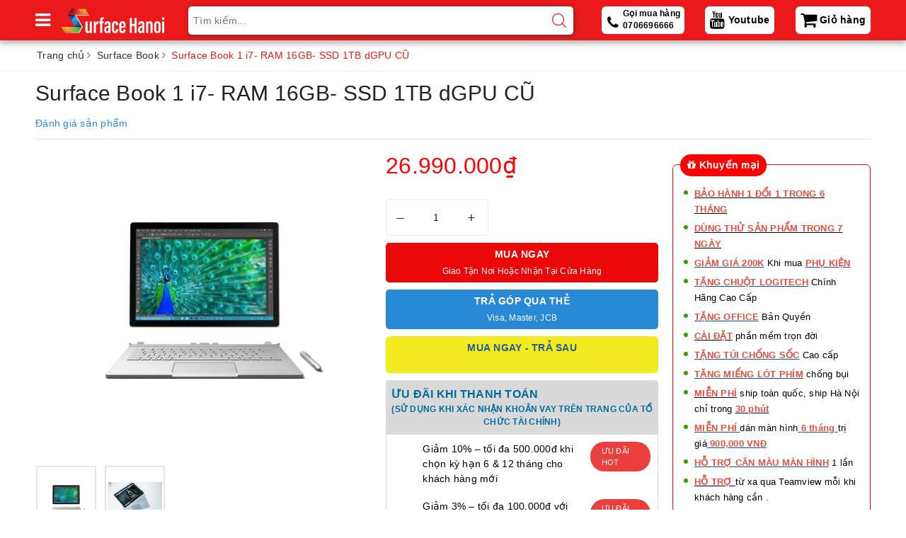

--- FILE ---
content_type: text/html; charset=utf-8
request_url: https://www.surfacehanoi.com.vn/surface-book-1-i7-ram-16gb-ssd-1tb-dgpu-cu
body_size: 58316
content:
<!DOCTYPE html>
<html lang="vi">
	<head>
		<meta charset="UTF-8" />
		<meta name="viewport" content="width=device-width, initial-scale=1, maximum-scale=1">			
		<title>Surface Book 1 i7- RAM 16GB-  SSD 1TB dGPU CŨ | Surface Hà Nội</title>
		<script src="//bizweb.dktcdn.net/100/360/438/themes/834847/assets/defer_plus.js?1704256890954" type="text/javascript"></script>
		<script>deferscript('//bizweb.dktcdn.net/100/360/438/themes/834847/assets/polyfill.js?1704256890954', 'polyfill-js', 1)</script>
		<meta name="description" content="Surface Book 1 i7/16/512 dGPU l&#224; chiếc m&#225;y c&#243; card đồ họa dời cực k&#236; mạnh mẽ trong ph&#226;n kh&#250;c gi&#225;. Surface Book 1 i7/16/512 dGPU tại Surface H&#224; Nội đang c&#243; gi&#225; cả rất phải chăng đi k&#232;m chế độ hậu m&#227;i tốt nhất Việt Nam...">
		<meta name="keywords" content="Surface Book 1 i7- RAM 16GB-  SSD 1TB dGPU CŨ, Surface Book, Surface Book 1 Cũ, Surface Book Cũ, Surface Cũ, Surface book, Surface book 1 cũ, surface book cũ, Surface book i5 8 128, Surface Hà Nội, www.surfacehanoi.com.vn"/>		
		<link rel="canonical" href="https://www.surfacehanoi.com.vn/surface-book-1-i7-ram-16gb-ssd-1tb-dgpu-cu"/>
		<meta name='revisit-after' content='1 days' />
		<meta name="robots" content="noodp,index,follow" />
		<link rel="icon" href="//bizweb.dktcdn.net/100/360/438/themes/834847/assets/favicon.png?1704256890954" type="image/x-icon" />
		
  <meta property="og:type" content="product">
  <meta property="og:title" content="Surface Book 1 i7- RAM 16GB-  SSD 1TB dGPU CŨ">
  
  <meta property="og:image" content="https://bizweb.dktcdn.net/thumb/grande/100/360/438/products/[base64].jpg?v=1649574543003">
  <meta property="og:image:secure_url" content="https://bizweb.dktcdn.net/thumb/grande/100/360/438/products/[base64].jpg?v=1649574543003">
  
  <meta property="og:image" content="https://bizweb.dktcdn.net/thumb/grande/100/360/438/products/422d5dc7f5318ee53f5996f731b835d3-277d636d-4910-403e-a5fd-88d159c684b8.jpg?v=1649574543003">
  <meta property="og:image:secure_url" content="https://bizweb.dktcdn.net/thumb/grande/100/360/438/products/422d5dc7f5318ee53f5996f731b835d3-277d636d-4910-403e-a5fd-88d159c684b8.jpg?v=1649574543003">
  
  <meta property="og:price:amount" content="26.990.000₫">
  <meta property="og:price:currency" content="VND">


  <meta property="og:description" content="Surface Book 1 i7/16/512 dGPU l&#224; chiếc m&#225;y c&#243; card đồ họa dời cực k&#236; mạnh mẽ trong ph&#226;n kh&#250;c gi&#225;. Surface Book 1 i7/16/512 dGPU tại Surface H&#224; Nội đang c&#243; gi&#225; cả rất phải chăng đi k&#232;m chế độ hậu m&#227;i tốt nhất Việt Nam...">

  <meta property="og:url" content="https://www.surfacehanoi.com.vn/surface-book-1-i7-ram-16gb-ssd-1tb-dgpu-cu">
  <meta property="og:site_name" content="Surface Hà Nội">
		<link rel="preload" as="style" type="text/css" href="//bizweb.dktcdn.net/100/360/438/themes/834847/assets/bootstrap.scss.css?1704256890954">
		<link href="//bizweb.dktcdn.net/100/360/438/themes/834847/assets/bootstrap.scss.css?1704256890954" rel="stylesheet" type="text/css" media="all" />
		<link rel="preload" as="style" type="text/css" href="//bizweb.dktcdn.net/100/360/438/themes/834847/assets/plugin.scss.css?1704256890954">
		<link href="//bizweb.dktcdn.net/100/360/438/themes/834847/assets/plugin.scss.css?1704256890954" rel="stylesheet" type="text/css" media="all" />
		<link rel="preload" as="style" type="text/css" href="//bizweb.dktcdn.net/100/360/438/themes/834847/assets/base.scss.css?1704256890954">
		<link href="//bizweb.dktcdn.net/100/360/438/themes/834847/assets/base.scss.css?1704256890954" rel="stylesheet" type="text/css" media="all" />	
		<link rel="preload" as="style" type="text/css" href="//bizweb.dktcdn.net/100/360/438/themes/834847/assets/ant-mobile.scss.css?1704256890954">
		<link href="//bizweb.dktcdn.net/100/360/438/themes/834847/assets/ant-mobile.scss.css?1704256890954" rel="stylesheet" type="text/css" media="all" />	
		<script>
	var Bizweb = Bizweb || {};
	Bizweb.store = 'surfacehanoi.mysapo.net';
	Bizweb.id = 360438;
	Bizweb.theme = {"id":834847,"name":"Ant Mobile - Mới","role":"main"};
	Bizweb.template = 'product';
	if(!Bizweb.fbEventId)  Bizweb.fbEventId = 'xxxxxxxx-xxxx-4xxx-yxxx-xxxxxxxxxxxx'.replace(/[xy]/g, function (c) {
	var r = Math.random() * 16 | 0, v = c == 'x' ? r : (r & 0x3 | 0x8);
				return v.toString(16);
			});		
</script>
<script>
	(function () {
		function asyncLoad() {
			var urls = ["https://google-shopping.sapoapps.vn/conversion-tracker/global-tag/1866.js?store=surfacehanoi.mysapo.net","https://google-shopping.sapoapps.vn/conversion-tracker/event-tag/1866.js?store=surfacehanoi.mysapo.net","//newproductreviews.sapoapps.vn/assets/js/productreviews.min.js?store=surfacehanoi.mysapo.net"];
			for (var i = 0; i < urls.length; i++) {
				var s = document.createElement('script');
				s.type = 'text/javascript';
				s.async = true;
				s.src = urls[i];
				var x = document.getElementsByTagName('script')[0];
				x.parentNode.insertBefore(s, x);
			}
		};
		window.attachEvent ? window.attachEvent('onload', asyncLoad) : window.addEventListener('load', asyncLoad, false);
	})();
</script>


<script>
	window.BizwebAnalytics = window.BizwebAnalytics || {};
	window.BizwebAnalytics.meta = window.BizwebAnalytics.meta || {};
	window.BizwebAnalytics.meta.currency = 'VND';
	window.BizwebAnalytics.tracking_url = '/s';

	var meta = {};
	
	meta.product = {"id": 25399616, "vendor": "Microsoft", "name": "Surface Book 1 i7- RAM 16GB-  SSD 1TB dGPU CŨ",
	"type": "SURFACE BOOK CŨ", "price": 26990000 };
	
	
	for (var attr in meta) {
	window.BizwebAnalytics.meta[attr] = meta[attr];
	}
</script>

	
		<script src="/dist/js/stats.min.js?v=96f2ff2"></script>
	



<!-- Global site tag (gtag.js) - Google Analytics -->
<script async src="https://www.googletagmanager.com/gtag/js?id=UA-145263281-1"></script>
<script>
  window.dataLayer = window.dataLayer || [];
  function gtag(){dataLayer.push(arguments);}
  gtag('js', new Date());

  gtag('config', 'UA-145263281-1');
</script>
<!-- Google Tag Manager -->
<script>(function(w,d,s,l,i){w[l]=w[l]||[];w[l].push({'gtm.start':
new Date().getTime(),event:'gtm.js'});var f=d.getElementsByTagName(s)[0],
j=d.createElement(s),dl=l!='dataLayer'?'&l='+l:'';j.async=true;j.src=
'https://www.googletagmanager.com/gtm.js?id='+i+dl;f.parentNode.insertBefore(j,f);
})(window,document,'script','dataLayer','GTM-5R4PP44');</script>
<!-- End Google Tag Manager -->
<script>

	window.enabled_enhanced_ecommerce = false;

</script>

<script>

	try {
		
				gtag('event', 'view_item', {
					event_category: 'engagement',
					event_label: "Surface Book 1 i7- RAM 16GB-  SSD 1TB dGPU CŨ"
				});
		
	} catch(e) { console.error('UA script error', e);}
	

</script>






<script>
	var eventsListenerScript = document.createElement('script');
	eventsListenerScript.async = true;
	
	eventsListenerScript.src = "/dist/js/store_events_listener.min.js?v=1b795e9";
	
	document.getElementsByTagName('head')[0].appendChild(eventsListenerScript);
</script>





	
		<script>
/*! jQuery v2.2.3 | (c) jQuery Foundation | jquery.org/license */
!function(a,b){"object"==typeof module&&"object"==typeof module.exports?module.exports=a.document?b(a,!0):function(a){if(!a.document)throw new Error("jQuery requires a window with a document");return b(a)}:b(a)}("undefined"!=typeof window?window:this,function(a,b){var c=[],d=a.document,e=c.slice,f=c.concat,g=c.push,h=c.indexOf,i={},j=i.toString,k=i.hasOwnProperty,l={},m="2.2.3",n=function(a,b){return new n.fn.init(a,b)},o=/^[\s\uFEFF\xA0]+|[\s\uFEFF\xA0]+$/g,p=/^-ms-/,q=/-([\da-z])/gi,r=function(a,b){return b.toUpperCase()};n.fn=n.prototype={jquery:m,constructor:n,selector:"",length:0,toArray:function(){return e.call(this)},get:function(a){return null!=a?0>a?this[a+this.length]:this[a]:e.call(this)},pushStack:function(a){var b=n.merge(this.constructor(),a);return b.prevObject=this,b.context=this.context,b},each:function(a){return n.each(this,a)},map:function(a){return this.pushStack(n.map(this,function(b,c){return a.call(b,c,b)}))},slice:function(){return this.pushStack(e.apply(this,arguments))},first:function(){return this.eq(0)},last:function(){return this.eq(-1)},eq:function(a){var b=this.length,c=+a+(0>a?b:0);return this.pushStack(c>=0&&b>c?[this[c]]:[])},end:function(){return this.prevObject||this.constructor()},push:g,sort:c.sort,splice:c.splice},n.extend=n.fn.extend=function(){var a,b,c,d,e,f,g=arguments[0]||{},h=1,i=arguments.length,j=!1;for("boolean"==typeof g&&(j=g,g=arguments[h]||{},h++),"object"==typeof g||n.isFunction(g)||(g={}),h===i&&(g=this,h--);i>h;h++)if(null!=(a=arguments[h]))for(b in a)c=g[b],d=a[b],g!==d&&(j&&d&&(n.isPlainObject(d)||(e=n.isArray(d)))?(e?(e=!1,f=c&&n.isArray(c)?c:[]):f=c&&n.isPlainObject(c)?c:{},g[b]=n.extend(j,f,d)):void 0!==d&&(g[b]=d));return g},n.extend({expando:"jQuery"+(m+Math.random()).replace(/\D/g,""),isReady:!0,error:function(a){throw new Error(a)},noop:function(){},isFunction:function(a){return"function"===n.type(a)},isArray:Array.isArray,isWindow:function(a){return null!=a&&a===a.window},isNumeric:function(a){var b=a&&a.toString();return!n.isArray(a)&&b-parseFloat(b)+1>=0},isPlainObject:function(a){var b;if("object"!==n.type(a)||a.nodeType||n.isWindow(a))return!1;if(a.constructor&&!k.call(a,"constructor")&&!k.call(a.constructor.prototype||{},"isPrototypeOf"))return!1;for(b in a);return void 0===b||k.call(a,b)},isEmptyObject:function(a){var b;for(b in a)return!1;return!0},type:function(a){return null==a?a+"":"object"==typeof a||"function"==typeof a?i[j.call(a)]||"object":typeof a},globalEval:function(a){var b,c=eval;a=n.trim(a),a&&(1===a.indexOf("use strict")?(b=d.createElement("script"),b.text=a,d.head.appendChild(b).parentNode.removeChild(b)):c(a))},camelCase:function(a){return a.replace(p,"ms-").replace(q,r)},nodeName:function(a,b){return a.nodeName&&a.nodeName.toLowerCase()===b.toLowerCase()},each:function(a,b){var c,d=0;if(s(a)){for(c=a.length;c>d;d++)if(b.call(a[d],d,a[d])===!1)break}else for(d in a)if(b.call(a[d],d,a[d])===!1)break;return a},trim:function(a){return null==a?"":(a+"").replace(o,"")},makeArray:function(a,b){var c=b||[];return null!=a&&(s(Object(a))?n.merge(c,"string"==typeof a?[a]:a):g.call(c,a)),c},inArray:function(a,b,c){return null==b?-1:h.call(b,a,c)},merge:function(a,b){for(var c=+b.length,d=0,e=a.length;c>d;d++)a[e++]=b[d];return a.length=e,a},grep:function(a,b,c){for(var d,e=[],f=0,g=a.length,h=!c;g>f;f++)d=!b(a[f],f),d!==h&&e.push(a[f]);return e},map:function(a,b,c){var d,e,g=0,h=[];if(s(a))for(d=a.length;d>g;g++)e=b(a[g],g,c),null!=e&&h.push(e);else for(g in a)e=b(a[g],g,c),null!=e&&h.push(e);return f.apply([],h)},guid:1,proxy:function(a,b){var c,d,f;return"string"==typeof b&&(c=a[b],b=a,a=c),n.isFunction(a)?(d=e.call(arguments,2),f=function(){return a.apply(b||this,d.concat(e.call(arguments)))},f.guid=a.guid=a.guid||n.guid++,f):void 0},now:Date.now,support:l}),"function"==typeof Symbol&&(n.fn[Symbol.iterator]=c[Symbol.iterator]),n.each("Boolean Number String Function Array Date RegExp Object Error Symbol".split(" "),function(a,b){i["[object "+b+"]"]=b.toLowerCase()});function s(a){var b=!!a&&"length"in a&&a.length,c=n.type(a);return"function"===c||n.isWindow(a)?!1:"array"===c||0===b||"number"==typeof b&&b>0&&b-1 in a}var t=function(a){var b,c,d,e,f,g,h,i,j,k,l,m,n,o,p,q,r,s,t,u="sizzle"+1*new Date,v=a.document,w=0,x=0,y=ga(),z=ga(),A=ga(),B=function(a,b){return a===b&&(l=!0),0},C=1<<31,D={}.hasOwnProperty,E=[],F=E.pop,G=E.push,H=E.push,I=E.slice,J=function(a,b){for(var c=0,d=a.length;d>c;c++)if(a[c]===b)return c;return-1},K="checked|selected|async|autofocus|autoplay|controls|defer|disabled|hidden|ismap|loop|multiple|open|readonly|required|scoped",L="[\\x20\\t\\r\\n\\f]",M="(?:\\\\.|[\\w-]|[^\\x00-\\xa0])+",N="\\["+L+"*("+M+")(?:"+L+"*([*^$|!~]?=)"+L+"*(?:'((?:\\\\.|[^\\\\'])*)'|\"((?:\\\\.|[^\\\\\"])*)\"|("+M+"))|)"+L+"*\\]",O=":("+M+")(?:\\((('((?:\\\\.|[^\\\\'])*)'|\"((?:\\\\.|[^\\\\\"])*)\")|((?:\\\\.|[^\\\\()[\\]]|"+N+")*)|.*)\\)|)",P=new RegExp(L+"+","g"),Q=new RegExp("^"+L+"+|((?:^|[^\\\\])(?:\\\\.)*)"+L+"+$","g"),R=new RegExp("^"+L+"*,"+L+"*"),S=new RegExp("^"+L+"*([>+~]|"+L+")"+L+"*"),T=new RegExp("="+L+"*([^\\]'\"]*?)"+L+"*\\]","g"),U=new RegExp(O),V=new RegExp("^"+M+"$"),W={ID:new RegExp("^#("+M+")"),CLASS:new RegExp("^\\.("+M+")"),TAG:new RegExp("^("+M+"|[*])"),ATTR:new RegExp("^"+N),PSEUDO:new RegExp("^"+O),CHILD:new RegExp("^:(only|first|last|nth|nth-last)-(child|of-type)(?:\\("+L+"*(even|odd|(([+-]|)(\\d*)n|)"+L+"*(?:([+-]|)"+L+"*(\\d+)|))"+L+"*\\)|)","i"),bool:new RegExp("^(?:"+K+")$","i"),needsContext:new RegExp("^"+L+"*[>+~]|:(even|odd|eq|gt|lt|nth|first|last)(?:\\("+L+"*((?:-\\d)?\\d*)"+L+"*\\)|)(?=[^-]|$)","i")},X=/^(?:input|select|textarea|button)$/i,Y=/^h\d$/i,Z=/^[^{]+\{\s*\[native \w/,$=/^(?:#([\w-]+)|(\w+)|\.([\w-]+))$/,_=/[+~]/,aa=/'|\\/g,ba=new RegExp("\\\\([\\da-f]{1,6}"+L+"?|("+L+")|.)","ig"),ca=function(a,b,c){var d="0x"+b-65536;return d!==d||c?b:0>d?String.fromCharCode(d+65536):String.fromCharCode(d>>10|55296,1023&d|56320)},da=function(){m()};try{H.apply(E=I.call(v.childNodes),v.childNodes),E[v.childNodes.length].nodeType}catch(ea){H={apply:E.length?function(a,b){G.apply(a,I.call(b))}:function(a,b){var c=a.length,d=0;while(a[c++]=b[d++]);a.length=c-1}}}function fa(a,b,d,e){var f,h,j,k,l,o,r,s,w=b&&b.ownerDocument,x=b?b.nodeType:9;if(d=d||[],"string"!=typeof a||!a||1!==x&&9!==x&&11!==x)return d;if(!e&&((b?b.ownerDocument||b:v)!==n&&m(b),b=b||n,p)){if(11!==x&&(o=$.exec(a)))if(f=o[1]){if(9===x){if(!(j=b.getElementById(f)))return d;if(j.id===f)return d.push(j),d}else if(w&&(j=w.getElementById(f))&&t(b,j)&&j.id===f)return d.push(j),d}else{if(o[2])return H.apply(d,b.getElementsByTagName(a)),d;if((f=o[3])&&c.getElementsByClassName&&b.getElementsByClassName)return H.apply(d,b.getElementsByClassName(f)),d}if(c.qsa&&!A[a+" "]&&(!q||!q.test(a))){if(1!==x)w=b,s=a;else if("object"!==b.nodeName.toLowerCase()){(k=b.getAttribute("id"))?k=k.replace(aa,"\\$&"):b.setAttribute("id",k=u),r=g(a),h=r.length,l=V.test(k)?"#"+k:"[id='"+k+"']";while(h--)r[h]=l+" "+qa(r[h]);s=r.join(","),w=_.test(a)&&oa(b.parentNode)||b}if(s)try{return H.apply(d,w.querySelectorAll(s)),d}catch(y){}finally{k===u&&b.removeAttribute("id")}}}return i(a.replace(Q,"$1"),b,d,e)}function ga(){var a=[];function b(c,e){return a.push(c+" ")>d.cacheLength&&delete b[a.shift()],b[c+" "]=e}return b}function ha(a){return a[u]=!0,a}function ia(a){var b=n.createElement("div");try{return!!a(b)}catch(c){return!1}finally{b.parentNode&&b.parentNode.removeChild(b),b=null}}function ja(a,b){var c=a.split("|"),e=c.length;while(e--)d.attrHandle[c[e]]=b}function ka(a,b){var c=b&&a,d=c&&1===a.nodeType&&1===b.nodeType&&(~b.sourceIndex||C)-(~a.sourceIndex||C);if(d)return d;if(c)while(c=c.nextSibling)if(c===b)return-1;return a?1:-1}function la(a){return function(b){var c=b.nodeName.toLowerCase();return"input"===c&&b.type===a}}function ma(a){return function(b){var c=b.nodeName.toLowerCase();return("input"===c||"button"===c)&&b.type===a}}function na(a){return ha(function(b){return b=+b,ha(function(c,d){var e,f=a([],c.length,b),g=f.length;while(g--)c[e=f[g]]&&(c[e]=!(d[e]=c[e]))})})}function oa(a){return a&&"undefined"!=typeof a.getElementsByTagName&&a}c=fa.support={},f=fa.isXML=function(a){var b=a&&(a.ownerDocument||a).documentElement;return b?"HTML"!==b.nodeName:!1},m=fa.setDocument=function(a){var b,e,g=a?a.ownerDocument||a:v;return g!==n&&9===g.nodeType&&g.documentElement?(n=g,o=n.documentElement,p=!f(n),(e=n.defaultView)&&e.top!==e&&(e.addEventListener?e.addEventListener("unload",da,!1):e.attachEvent&&e.attachEvent("onunload",da)),c.attributes=ia(function(a){return a.className="i",!a.getAttribute("className")}),c.getElementsByTagName=ia(function(a){return a.appendChild(n.createComment("")),!a.getElementsByTagName("*").length}),c.getElementsByClassName=Z.test(n.getElementsByClassName),c.getById=ia(function(a){return o.appendChild(a).id=u,!n.getElementsByName||!n.getElementsByName(u).length}),c.getById?(d.find.ID=function(a,b){if("undefined"!=typeof b.getElementById&&p){var c=b.getElementById(a);return c?[c]:[]}},d.filter.ID=function(a){var b=a.replace(ba,ca);return function(a){return a.getAttribute("id")===b}}):(delete d.find.ID,d.filter.ID=function(a){var b=a.replace(ba,ca);return function(a){var c="undefined"!=typeof a.getAttributeNode&&a.getAttributeNode("id");return c&&c.value===b}}),d.find.TAG=c.getElementsByTagName?function(a,b){return"undefined"!=typeof b.getElementsByTagName?b.getElementsByTagName(a):c.qsa?b.querySelectorAll(a):void 0}:function(a,b){var c,d=[],e=0,f=b.getElementsByTagName(a);if("*"===a){while(c=f[e++])1===c.nodeType&&d.push(c);return d}return f},d.find.CLASS=c.getElementsByClassName&&function(a,b){return"undefined"!=typeof b.getElementsByClassName&&p?b.getElementsByClassName(a):void 0},r=[],q=[],(c.qsa=Z.test(n.querySelectorAll))&&(ia(function(a){o.appendChild(a).innerHTML="<a id='"+u+"'></a><select id='"+u+"-\r\\' msallowcapture=''><option selected=''></option></select>",a.querySelectorAll("[msallowcapture^='']").length&&q.push("[*^$]="+L+"*(?:''|\"\")"),a.querySelectorAll("[selected]").length||q.push("\\["+L+"*(?:value|"+K+")"),a.querySelectorAll("[id~="+u+"-]").length||q.push("~="),a.querySelectorAll(":checked").length||q.push(":checked"),a.querySelectorAll("a#"+u+"+*").length||q.push(".#.+[+~]")}),ia(function(a){var b=n.createElement("input");b.setAttribute("type","hidden"),a.appendChild(b).setAttribute("name","D"),a.querySelectorAll("[name=d]").length&&q.push("name"+L+"*[*^$|!~]?="),a.querySelectorAll(":enabled").length||q.push(":enabled",":disabled"),a.querySelectorAll("*,:x"),q.push(",.*:")})),(c.matchesSelector=Z.test(s=o.matches||o.webkitMatchesSelector||o.mozMatchesSelector||o.oMatchesSelector||o.msMatchesSelector))&&ia(function(a){c.disconnectedMatch=s.call(a,"div"),s.call(a,"[s!='']:x"),r.push("!=",O)}),q=q.length&&new RegExp(q.join("|")),r=r.length&&new RegExp(r.join("|")),b=Z.test(o.compareDocumentPosition),t=b||Z.test(o.contains)?function(a,b){var c=9===a.nodeType?a.documentElement:a,d=b&&b.parentNode;return a===d||!(!d||1!==d.nodeType||!(c.contains?c.contains(d):a.compareDocumentPosition&&16&a.compareDocumentPosition(d)))}:function(a,b){if(b)while(b=b.parentNode)if(b===a)return!0;return!1},B=b?function(a,b){if(a===b)return l=!0,0;var d=!a.compareDocumentPosition-!b.compareDocumentPosition;return d?d:(d=(a.ownerDocument||a)===(b.ownerDocument||b)?a.compareDocumentPosition(b):1,1&d||!c.sortDetached&&b.compareDocumentPosition(a)===d?a===n||a.ownerDocument===v&&t(v,a)?-1:b===n||b.ownerDocument===v&&t(v,b)?1:k?J(k,a)-J(k,b):0:4&d?-1:1)}:function(a,b){if(a===b)return l=!0,0;var c,d=0,e=a.parentNode,f=b.parentNode,g=[a],h=[b];if(!e||!f)return a===n?-1:b===n?1:e?-1:f?1:k?J(k,a)-J(k,b):0;if(e===f)return ka(a,b);c=a;while(c=c.parentNode)g.unshift(c);c=b;while(c=c.parentNode)h.unshift(c);while(g[d]===h[d])d++;return d?ka(g[d],h[d]):g[d]===v?-1:h[d]===v?1:0},n):n},fa.matches=function(a,b){return fa(a,null,null,b)},fa.matchesSelector=function(a,b){if((a.ownerDocument||a)!==n&&m(a),b=b.replace(T,"='$1']"),c.matchesSelector&&p&&!A[b+" "]&&(!r||!r.test(b))&&(!q||!q.test(b)))try{var d=s.call(a,b);if(d||c.disconnectedMatch||a.document&&11!==a.document.nodeType)return d}catch(e){}return fa(b,n,null,[a]).length>0},fa.contains=function(a,b){return(a.ownerDocument||a)!==n&&m(a),t(a,b)},fa.attr=function(a,b){(a.ownerDocument||a)!==n&&m(a);var e=d.attrHandle[b.toLowerCase()],f=e&&D.call(d.attrHandle,b.toLowerCase())?e(a,b,!p):void 0;return void 0!==f?f:c.attributes||!p?a.getAttribute(b):(f=a.getAttributeNode(b))&&f.specified?f.value:null},fa.error=function(a){throw new Error("Syntax error, unrecognized expression: "+a)},fa.uniqueSort=function(a){var b,d=[],e=0,f=0;if(l=!c.detectDuplicates,k=!c.sortStable&&a.slice(0),a.sort(B),l){while(b=a[f++])b===a[f]&&(e=d.push(f));while(e--)a.splice(d[e],1)}return k=null,a},e=fa.getText=function(a){var b,c="",d=0,f=a.nodeType;if(f){if(1===f||9===f||11===f){if("string"==typeof a.textContent)return a.textContent;for(a=a.firstChild;a;a=a.nextSibling)c+=e(a)}else if(3===f||4===f)return a.nodeValue}else while(b=a[d++])c+=e(b);return c},d=fa.selectors={cacheLength:50,createPseudo:ha,match:W,attrHandle:{},find:{},relative:{">":{dir:"parentNode",first:!0}," ":{dir:"parentNode"},"+":{dir:"previousSibling",first:!0},"~":{dir:"previousSibling"}},preFilter:{ATTR:function(a){return a[1]=a[1].replace(ba,ca),a[3]=(a[3]||a[4]||a[5]||"").replace(ba,ca),"~="===a[2]&&(a[3]=" "+a[3]+" "),a.slice(0,4)},CHILD:function(a){return a[1]=a[1].toLowerCase(),"nth"===a[1].slice(0,3)?(a[3]||fa.error(a[0]),a[4]=+(a[4]?a[5]+(a[6]||1):2*("even"===a[3]||"odd"===a[3])),a[5]=+(a[7]+a[8]||"odd"===a[3])):a[3]&&fa.error(a[0]),a},PSEUDO:function(a){var b,c=!a[6]&&a[2];return W.CHILD.test(a[0])?null:(a[3]?a[2]=a[4]||a[5]||"":c&&U.test(c)&&(b=g(c,!0))&&(b=c.indexOf(")",c.length-b)-c.length)&&(a[0]=a[0].slice(0,b),a[2]=c.slice(0,b)),a.slice(0,3))}},filter:{TAG:function(a){var b=a.replace(ba,ca).toLowerCase();return"*"===a?function(){return!0}:function(a){return a.nodeName&&a.nodeName.toLowerCase()===b}},CLASS:function(a){var b=y[a+" "];return b||(b=new RegExp("(^|"+L+")"+a+"("+L+"|$)"))&&y(a,function(a){return b.test("string"==typeof a.className&&a.className||"undefined"!=typeof a.getAttribute&&a.getAttribute("class")||"")})},ATTR:function(a,b,c){return function(d){var e=fa.attr(d,a);return null==e?"!="===b:b?(e+="","="===b?e===c:"!="===b?e!==c:"^="===b?c&&0===e.indexOf(c):"*="===b?c&&e.indexOf(c)>-1:"$="===b?c&&e.slice(-c.length)===c:"~="===b?(" "+e.replace(P," ")+" ").indexOf(c)>-1:"|="===b?e===c||e.slice(0,c.length+1)===c+"-":!1):!0}},CHILD:function(a,b,c,d,e){var f="nth"!==a.slice(0,3),g="last"!==a.slice(-4),h="of-type"===b;return 1===d&&0===e?function(a){return!!a.parentNode}:function(b,c,i){var j,k,l,m,n,o,p=f!==g?"nextSibling":"previousSibling",q=b.parentNode,r=h&&b.nodeName.toLowerCase(),s=!i&&!h,t=!1;if(q){if(f){while(p){m=b;while(m=m[p])if(h?m.nodeName.toLowerCase()===r:1===m.nodeType)return!1;o=p="only"===a&&!o&&"nextSibling"}return!0}if(o=[g?q.firstChild:q.lastChild],g&&s){m=q,l=m[u]||(m[u]={}),k=l[m.uniqueID]||(l[m.uniqueID]={}),j=k[a]||[],n=j[0]===w&&j[1],t=n&&j[2],m=n&&q.childNodes[n];while(m=++n&&m&&m[p]||(t=n=0)||o.pop())if(1===m.nodeType&&++t&&m===b){k[a]=[w,n,t];break}}else if(s&&(m=b,l=m[u]||(m[u]={}),k=l[m.uniqueID]||(l[m.uniqueID]={}),j=k[a]||[],n=j[0]===w&&j[1],t=n),t===!1)while(m=++n&&m&&m[p]||(t=n=0)||o.pop())if((h?m.nodeName.toLowerCase()===r:1===m.nodeType)&&++t&&(s&&(l=m[u]||(m[u]={}),k=l[m.uniqueID]||(l[m.uniqueID]={}),k[a]=[w,t]),m===b))break;return t-=e,t===d||t%d===0&&t/d>=0}}},PSEUDO:function(a,b){var c,e=d.pseudos[a]||d.setFilters[a.toLowerCase()]||fa.error("unsupported pseudo: "+a);return e[u]?e(b):e.length>1?(c=[a,a,"",b],d.setFilters.hasOwnProperty(a.toLowerCase())?ha(function(a,c){var d,f=e(a,b),g=f.length;while(g--)d=J(a,f[g]),a[d]=!(c[d]=f[g])}):function(a){return e(a,0,c)}):e}},pseudos:{not:ha(function(a){var b=[],c=[],d=h(a.replace(Q,"$1"));return d[u]?ha(function(a,b,c,e){var f,g=d(a,null,e,[]),h=a.length;while(h--)(f=g[h])&&(a[h]=!(b[h]=f))}):function(a,e,f){return b[0]=a,d(b,null,f,c),b[0]=null,!c.pop()}}),has:ha(function(a){return function(b){return fa(a,b).length>0}}),contains:ha(function(a){return a=a.replace(ba,ca),function(b){return(b.textContent||b.innerText||e(b)).indexOf(a)>-1}}),lang:ha(function(a){return V.test(a||"")||fa.error("unsupported lang: "+a),a=a.replace(ba,ca).toLowerCase(),function(b){var c;do if(c=p?b.lang:b.getAttribute("xml:lang")||b.getAttribute("lang"))return c=c.toLowerCase(),c===a||0===c.indexOf(a+"-");while((b=b.parentNode)&&1===b.nodeType);return!1}}),target:function(b){var c=a.location&&a.location.hash;return c&&c.slice(1)===b.id},root:function(a){return a===o},focus:function(a){return a===n.activeElement&&(!n.hasFocus||n.hasFocus())&&!!(a.type||a.href||~a.tabIndex)},enabled:function(a){return a.disabled===!1},disabled:function(a){return a.disabled===!0},checked:function(a){var b=a.nodeName.toLowerCase();return"input"===b&&!!a.checked||"option"===b&&!!a.selected},selected:function(a){return a.parentNode&&a.parentNode.selectedIndex,a.selected===!0},empty:function(a){for(a=a.firstChild;a;a=a.nextSibling)if(a.nodeType<6)return!1;return!0},parent:function(a){return!d.pseudos.empty(a)},header:function(a){return Y.test(a.nodeName)},input:function(a){return X.test(a.nodeName)},button:function(a){var b=a.nodeName.toLowerCase();return"input"===b&&"button"===a.type||"button"===b},text:function(a){var b;return"input"===a.nodeName.toLowerCase()&&"text"===a.type&&(null==(b=a.getAttribute("type"))||"text"===b.toLowerCase())},first:na(function(){return[0]}),last:na(function(a,b){return[b-1]}),eq:na(function(a,b,c){return[0>c?c+b:c]}),even:na(function(a,b){for(var c=0;b>c;c+=2)a.push(c);return a}),odd:na(function(a,b){for(var c=1;b>c;c+=2)a.push(c);return a}),lt:na(function(a,b,c){for(var d=0>c?c+b:c;--d>=0;)a.push(d);return a}),gt:na(function(a,b,c){for(var d=0>c?c+b:c;++d<b;)a.push(d);return a})}},d.pseudos.nth=d.pseudos.eq;for(b in{radio:!0,checkbox:!0,file:!0,password:!0,image:!0})d.pseudos[b]=la(b);for(b in{submit:!0,reset:!0})d.pseudos[b]=ma(b);function pa(){}pa.prototype=d.filters=d.pseudos,d.setFilters=new pa,g=fa.tokenize=function(a,b){var c,e,f,g,h,i,j,k=z[a+" "];if(k)return b?0:k.slice(0);h=a,i=[],j=d.preFilter;while(h){c&&!(e=R.exec(h))||(e&&(h=h.slice(e[0].length)||h),i.push(f=[])),c=!1,(e=S.exec(h))&&(c=e.shift(),f.push({value:c,type:e[0].replace(Q," ")}),h=h.slice(c.length));for(g in d.filter)!(e=W[g].exec(h))||j[g]&&!(e=j[g](e))||(c=e.shift(),f.push({value:c,type:g,matches:e}),h=h.slice(c.length));if(!c)break}return b?h.length:h?fa.error(a):z(a,i).slice(0)};function qa(a){for(var b=0,c=a.length,d="";c>b;b++)d+=a[b].value;return d}function ra(a,b,c){var d=b.dir,e=c&&"parentNode"===d,f=x++;return b.first?function(b,c,f){while(b=b[d])if(1===b.nodeType||e)return a(b,c,f)}:function(b,c,g){var h,i,j,k=[w,f];if(g){while(b=b[d])if((1===b.nodeType||e)&&a(b,c,g))return!0}else while(b=b[d])if(1===b.nodeType||e){if(j=b[u]||(b[u]={}),i=j[b.uniqueID]||(j[b.uniqueID]={}),(h=i[d])&&h[0]===w&&h[1]===f)return k[2]=h[2];if(i[d]=k,k[2]=a(b,c,g))return!0}}}function sa(a){return a.length>1?function(b,c,d){var e=a.length;while(e--)if(!a[e](b,c,d))return!1;return!0}:a[0]}function ta(a,b,c){for(var d=0,e=b.length;e>d;d++)fa(a,b[d],c);return c}function ua(a,b,c,d,e){for(var f,g=[],h=0,i=a.length,j=null!=b;i>h;h++)(f=a[h])&&(c&&!c(f,d,e)||(g.push(f),j&&b.push(h)));return g}function va(a,b,c,d,e,f){return d&&!d[u]&&(d=va(d)),e&&!e[u]&&(e=va(e,f)),ha(function(f,g,h,i){var j,k,l,m=[],n=[],o=g.length,p=f||ta(b||"*",h.nodeType?[h]:h,[]),q=!a||!f&&b?p:ua(p,m,a,h,i),r=c?e||(f?a:o||d)?[]:g:q;if(c&&c(q,r,h,i),d){j=ua(r,n),d(j,[],h,i),k=j.length;while(k--)(l=j[k])&&(r[n[k]]=!(q[n[k]]=l))}if(f){if(e||a){if(e){j=[],k=r.length;while(k--)(l=r[k])&&j.push(q[k]=l);e(null,r=[],j,i)}k=r.length;while(k--)(l=r[k])&&(j=e?J(f,l):m[k])>-1&&(f[j]=!(g[j]=l))}}else r=ua(r===g?r.splice(o,r.length):r),e?e(null,g,r,i):H.apply(g,r)})}function wa(a){for(var b,c,e,f=a.length,g=d.relative[a[0].type],h=g||d.relative[" "],i=g?1:0,k=ra(function(a){return a===b},h,!0),l=ra(function(a){return J(b,a)>-1},h,!0),m=[function(a,c,d){var e=!g&&(d||c!==j)||((b=c).nodeType?k(a,c,d):l(a,c,d));return b=null,e}];f>i;i++)if(c=d.relative[a[i].type])m=[ra(sa(m),c)];else{if(c=d.filter[a[i].type].apply(null,a[i].matches),c[u]){for(e=++i;f>e;e++)if(d.relative[a[e].type])break;return va(i>1&&sa(m),i>1&&qa(a.slice(0,i-1).concat({value:" "===a[i-2].type?"*":""})).replace(Q,"$1"),c,e>i&&wa(a.slice(i,e)),f>e&&wa(a=a.slice(e)),f>e&&qa(a))}m.push(c)}return sa(m)}function xa(a,b){var c=b.length>0,e=a.length>0,f=function(f,g,h,i,k){var l,o,q,r=0,s="0",t=f&&[],u=[],v=j,x=f||e&&d.find.TAG("*",k),y=w+=null==v?1:Math.random()||.1,z=x.length;for(k&&(j=g===n||g||k);s!==z&&null!=(l=x[s]);s++){if(e&&l){o=0,g||l.ownerDocument===n||(m(l),h=!p);while(q=a[o++])if(q(l,g||n,h)){i.push(l);break}k&&(w=y)}c&&((l=!q&&l)&&r--,f&&t.push(l))}if(r+=s,c&&s!==r){o=0;while(q=b[o++])q(t,u,g,h);if(f){if(r>0)while(s--)t[s]||u[s]||(u[s]=F.call(i));u=ua(u)}H.apply(i,u),k&&!f&&u.length>0&&r+b.length>1&&fa.uniqueSort(i)}return k&&(w=y,j=v),t};return c?ha(f):f}return h=fa.compile=function(a,b){var c,d=[],e=[],f=A[a+" "];if(!f){b||(b=g(a)),c=b.length;while(c--)f=wa(b[c]),f[u]?d.push(f):e.push(f);f=A(a,xa(e,d)),f.selector=a}return f},i=fa.select=function(a,b,e,f){var i,j,k,l,m,n="function"==typeof a&&a,o=!f&&g(a=n.selector||a);if(e=e||[],1===o.length){if(j=o[0]=o[0].slice(0),j.length>2&&"ID"===(k=j[0]).type&&c.getById&&9===b.nodeType&&p&&d.relative[j[1].type]){if(b=(d.find.ID(k.matches[0].replace(ba,ca),b)||[])[0],!b)return e;n&&(b=b.parentNode),a=a.slice(j.shift().value.length)}i=W.needsContext.test(a)?0:j.length;while(i--){if(k=j[i],d.relative[l=k.type])break;if((m=d.find[l])&&(f=m(k.matches[0].replace(ba,ca),_.test(j[0].type)&&oa(b.parentNode)||b))){if(j.splice(i,1),a=f.length&&qa(j),!a)return H.apply(e,f),e;break}}}return(n||h(a,o))(f,b,!p,e,!b||_.test(a)&&oa(b.parentNode)||b),e},c.sortStable=u.split("").sort(B).join("")===u,c.detectDuplicates=!!l,m(),c.sortDetached=ia(function(a){return 1&a.compareDocumentPosition(n.createElement("div"))}),ia(function(a){return a.innerHTML="<a href='#'></a>","#"===a.firstChild.getAttribute("href")})||ja("type|href|height|width",function(a,b,c){return c?void 0:a.getAttribute(b,"type"===b.toLowerCase()?1:2)}),c.attributes&&ia(function(a){return a.innerHTML="<input/>",a.firstChild.setAttribute("value",""),""===a.firstChild.getAttribute("value")})||ja("value",function(a,b,c){return c||"input"!==a.nodeName.toLowerCase()?void 0:a.defaultValue}),ia(function(a){return null==a.getAttribute("disabled")})||ja(K,function(a,b,c){var d;return c?void 0:a[b]===!0?b.toLowerCase():(d=a.getAttributeNode(b))&&d.specified?d.value:null}),fa}(a);n.find=t,n.expr=t.selectors,n.expr[":"]=n.expr.pseudos,n.uniqueSort=n.unique=t.uniqueSort,n.text=t.getText,n.isXMLDoc=t.isXML,n.contains=t.contains;var u=function(a,b,c){var d=[],e=void 0!==c;while((a=a[b])&&9!==a.nodeType)if(1===a.nodeType){if(e&&n(a).is(c))break;d.push(a)}return d},v=function(a,b){for(var c=[];a;a=a.nextSibling)1===a.nodeType&&a!==b&&c.push(a);return c},w=n.expr.match.needsContext,x=/^<([\w-]+)\s*\/?>(?:<\/\1>|)$/,y=/^.[^:#\[\.,]*$/;function z(a,b,c){if(n.isFunction(b))return n.grep(a,function(a,d){return!!b.call(a,d,a)!==c});if(b.nodeType)return n.grep(a,function(a){return a===b!==c});if("string"==typeof b){if(y.test(b))return n.filter(b,a,c);b=n.filter(b,a)}return n.grep(a,function(a){return h.call(b,a)>-1!==c})}n.filter=function(a,b,c){var d=b[0];return c&&(a=":not("+a+")"),1===b.length&&1===d.nodeType?n.find.matchesSelector(d,a)?[d]:[]:n.find.matches(a,n.grep(b,function(a){return 1===a.nodeType}))},n.fn.extend({find:function(a){var b,c=this.length,d=[],e=this;if("string"!=typeof a)return this.pushStack(n(a).filter(function(){for(b=0;c>b;b++)if(n.contains(e[b],this))return!0}));for(b=0;c>b;b++)n.find(a,e[b],d);return d=this.pushStack(c>1?n.unique(d):d),d.selector=this.selector?this.selector+" "+a:a,d},filter:function(a){return this.pushStack(z(this,a||[],!1))},not:function(a){return this.pushStack(z(this,a||[],!0))},is:function(a){return!!z(this,"string"==typeof a&&w.test(a)?n(a):a||[],!1).length}});var A,B=/^(?:\s*(<[\w\W]+>)[^>]*|#([\w-]*))$/,C=n.fn.init=function(a,b,c){var e,f;if(!a)return this;if(c=c||A,"string"==typeof a){if(e="<"===a[0]&&">"===a[a.length-1]&&a.length>=3?[null,a,null]:B.exec(a),!e||!e[1]&&b)return!b||b.jquery?(b||c).find(a):this.constructor(b).find(a);if(e[1]){if(b=b instanceof n?b[0]:b,n.merge(this,n.parseHTML(e[1],b&&b.nodeType?b.ownerDocument||b:d,!0)),x.test(e[1])&&n.isPlainObject(b))for(e in b)n.isFunction(this[e])?this[e](b[e]):this.attr(e,b[e]);return this}return f=d.getElementById(e[2]),f&&f.parentNode&&(this.length=1,this[0]=f),this.context=d,this.selector=a,this}return a.nodeType?(this.context=this[0]=a,this.length=1,this):n.isFunction(a)?void 0!==c.ready?c.ready(a):a(n):(void 0!==a.selector&&(this.selector=a.selector,this.context=a.context),n.makeArray(a,this))};C.prototype=n.fn,A=n(d);var D=/^(?:parents|prev(?:Until|All))/,E={children:!0,contents:!0,next:!0,prev:!0};n.fn.extend({has:function(a){var b=n(a,this),c=b.length;return this.filter(function(){for(var a=0;c>a;a++)if(n.contains(this,b[a]))return!0})},closest:function(a,b){for(var c,d=0,e=this.length,f=[],g=w.test(a)||"string"!=typeof a?n(a,b||this.context):0;e>d;d++)for(c=this[d];c&&c!==b;c=c.parentNode)if(c.nodeType<11&&(g?g.index(c)>-1:1===c.nodeType&&n.find.matchesSelector(c,a))){f.push(c);break}return this.pushStack(f.length>1?n.uniqueSort(f):f)},index:function(a){return a?"string"==typeof a?h.call(n(a),this[0]):h.call(this,a.jquery?a[0]:a):this[0]&&this[0].parentNode?this.first().prevAll().length:-1},add:function(a,b){return this.pushStack(n.uniqueSort(n.merge(this.get(),n(a,b))))},addBack:function(a){return this.add(null==a?this.prevObject:this.prevObject.filter(a))}});function F(a,b){while((a=a[b])&&1!==a.nodeType);return a}n.each({parent:function(a){var b=a.parentNode;return b&&11!==b.nodeType?b:null},parents:function(a){return u(a,"parentNode")},parentsUntil:function(a,b,c){return u(a,"parentNode",c)},next:function(a){return F(a,"nextSibling")},prev:function(a){return F(a,"previousSibling")},nextAll:function(a){return u(a,"nextSibling")},prevAll:function(a){return u(a,"previousSibling")},nextUntil:function(a,b,c){return u(a,"nextSibling",c)},prevUntil:function(a,b,c){return u(a,"previousSibling",c)},siblings:function(a){return v((a.parentNode||{}).firstChild,a)},children:function(a){return v(a.firstChild)},contents:function(a){return a.contentDocument||n.merge([],a.childNodes)}},function(a,b){n.fn[a]=function(c,d){var e=n.map(this,b,c);return"Until"!==a.slice(-5)&&(d=c),d&&"string"==typeof d&&(e=n.filter(d,e)),this.length>1&&(E[a]||n.uniqueSort(e),D.test(a)&&e.reverse()),this.pushStack(e)}});var G=/\S+/g;function H(a){var b={};return n.each(a.match(G)||[],function(a,c){b[c]=!0}),b}n.Callbacks=function(a){a="string"==typeof a?H(a):n.extend({},a);var b,c,d,e,f=[],g=[],h=-1,i=function(){for(e=a.once,d=b=!0;g.length;h=-1){c=g.shift();while(++h<f.length)f[h].apply(c[0],c[1])===!1&&a.stopOnFalse&&(h=f.length,c=!1)}a.memory||(c=!1),b=!1,e&&(f=c?[]:"")},j={add:function(){return f&&(c&&!b&&(h=f.length-1,g.push(c)),function d(b){n.each(b,function(b,c){n.isFunction(c)?a.unique&&j.has(c)||f.push(c):c&&c.length&&"string"!==n.type(c)&&d(c)})}(arguments),c&&!b&&i()),this},remove:function(){return n.each(arguments,function(a,b){var c;while((c=n.inArray(b,f,c))>-1)f.splice(c,1),h>=c&&h--}),this},has:function(a){return a?n.inArray(a,f)>-1:f.length>0},empty:function(){return f&&(f=[]),this},disable:function(){return e=g=[],f=c="",this},disabled:function(){return!f},lock:function(){return e=g=[],c||(f=c=""),this},locked:function(){return!!e},fireWith:function(a,c){return e||(c=c||[],c=[a,c.slice?c.slice():c],g.push(c),b||i()),this},fire:function(){return j.fireWith(this,arguments),this},fired:function(){return!!d}};return j},n.extend({Deferred:function(a){var b=[["resolve","done",n.Callbacks("once memory"),"resolved"],["reject","fail",n.Callbacks("once memory"),"rejected"],["notify","progress",n.Callbacks("memory")]],c="pending",d={state:function(){return c},always:function(){return e.done(arguments).fail(arguments),this},then:function(){var a=arguments;return n.Deferred(function(c){n.each(b,function(b,f){var g=n.isFunction(a[b])&&a[b];e[f[1]](function(){var a=g&&g.apply(this,arguments);a&&n.isFunction(a.promise)?a.promise().progress(c.notify).done(c.resolve).fail(c.reject):c[f[0]+"With"](this===d?c.promise():this,g?[a]:arguments)})}),a=null}).promise()},promise:function(a){return null!=a?n.extend(a,d):d}},e={};return d.pipe=d.then,n.each(b,function(a,f){var g=f[2],h=f[3];d[f[1]]=g.add,h&&g.add(function(){c=h},b[1^a][2].disable,b[2][2].lock),e[f[0]]=function(){return e[f[0]+"With"](this===e?d:this,arguments),this},e[f[0]+"With"]=g.fireWith}),d.promise(e),a&&a.call(e,e),e},when:function(a){var b=0,c=e.call(arguments),d=c.length,f=1!==d||a&&n.isFunction(a.promise)?d:0,g=1===f?a:n.Deferred(),h=function(a,b,c){return function(d){b[a]=this,c[a]=arguments.length>1?e.call(arguments):d,c===i?g.notifyWith(b,c):--f||g.resolveWith(b,c)}},i,j,k;if(d>1)for(i=new Array(d),j=new Array(d),k=new Array(d);d>b;b++)c[b]&&n.isFunction(c[b].promise)?c[b].promise().progress(h(b,j,i)).done(h(b,k,c)).fail(g.reject):--f;return f||g.resolveWith(k,c),g.promise()}});var I;n.fn.ready=function(a){return n.ready.promise().done(a),this},n.extend({isReady:!1,readyWait:1,holdReady:function(a){a?n.readyWait++:n.ready(!0)},ready:function(a){(a===!0?--n.readyWait:n.isReady)||(n.isReady=!0,a!==!0&&--n.readyWait>0||(I.resolveWith(d,[n]),n.fn.triggerHandler&&(n(d).triggerHandler("ready"),n(d).off("ready"))))}});function J(){d.removeEventListener("DOMContentLoaded",J),a.removeEventListener("load",J),n.ready()}n.ready.promise=function(b){return I||(I=n.Deferred(),"complete"===d.readyState||"loading"!==d.readyState&&!d.documentElement.doScroll?a.setTimeout(n.ready):(d.addEventListener("DOMContentLoaded",J),a.addEventListener("load",J))),I.promise(b)},n.ready.promise();var K=function(a,b,c,d,e,f,g){var h=0,i=a.length,j=null==c;if("object"===n.type(c)){e=!0;for(h in c)K(a,b,h,c[h],!0,f,g)}else if(void 0!==d&&(e=!0,n.isFunction(d)||(g=!0),j&&(g?(b.call(a,d),b=null):(j=b,b=function(a,b,c){return j.call(n(a),c)})),b))for(;i>h;h++)b(a[h],c,g?d:d.call(a[h],h,b(a[h],c)));return e?a:j?b.call(a):i?b(a[0],c):f},L=function(a){return 1===a.nodeType||9===a.nodeType||!+a.nodeType};function M(){this.expando=n.expando+M.uid++}M.uid=1,M.prototype={register:function(a,b){var c=b||{};return a.nodeType?a[this.expando]=c:Object.defineProperty(a,this.expando,{value:c,writable:!0,configurable:!0}),a[this.expando]},cache:function(a){if(!L(a))return{};var b=a[this.expando];return b||(b={},L(a)&&(a.nodeType?a[this.expando]=b:Object.defineProperty(a,this.expando,{value:b,configurable:!0}))),b},set:function(a,b,c){var d,e=this.cache(a);if("string"==typeof b)e[b]=c;else for(d in b)e[d]=b[d];return e},get:function(a,b){return void 0===b?this.cache(a):a[this.expando]&&a[this.expando][b]},access:function(a,b,c){var d;return void 0===b||b&&"string"==typeof b&&void 0===c?(d=this.get(a,b),void 0!==d?d:this.get(a,n.camelCase(b))):(this.set(a,b,c),void 0!==c?c:b)},remove:function(a,b){var c,d,e,f=a[this.expando];if(void 0!==f){if(void 0===b)this.register(a);else{n.isArray(b)?d=b.concat(b.map(n.camelCase)):(e=n.camelCase(b),b in f?d=[b,e]:(d=e,d=d in f?[d]:d.match(G)||[])),c=d.length;while(c--)delete f[d[c]]}(void 0===b||n.isEmptyObject(f))&&(a.nodeType?a[this.expando]=void 0:delete a[this.expando])}},hasData:function(a){var b=a[this.expando];return void 0!==b&&!n.isEmptyObject(b)}};var N=new M,O=new M,P=/^(?:\{[\w\W]*\}|\[[\w\W]*\])$/,Q=/[A-Z]/g;function R(a,b,c){var d;if(void 0===c&&1===a.nodeType)if(d="data-"+b.replace(Q,"-$&").toLowerCase(),c=a.getAttribute(d),"string"==typeof c){try{c="true"===c?!0:"false"===c?!1:"null"===c?null:+c+""===c?+c:P.test(c)?n.parseJSON(c):c;
}catch(e){}O.set(a,b,c)}else c=void 0;return c}n.extend({hasData:function(a){return O.hasData(a)||N.hasData(a)},data:function(a,b,c){return O.access(a,b,c)},removeData:function(a,b){O.remove(a,b)},_data:function(a,b,c){return N.access(a,b,c)},_removeData:function(a,b){N.remove(a,b)}}),n.fn.extend({data:function(a,b){var c,d,e,f=this[0],g=f&&f.attributes;if(void 0===a){if(this.length&&(e=O.get(f),1===f.nodeType&&!N.get(f,"hasDataAttrs"))){c=g.length;while(c--)g[c]&&(d=g[c].name,0===d.indexOf("data-")&&(d=n.camelCase(d.slice(5)),R(f,d,e[d])));N.set(f,"hasDataAttrs",!0)}return e}return"object"==typeof a?this.each(function(){O.set(this,a)}):K(this,function(b){var c,d;if(f&&void 0===b){if(c=O.get(f,a)||O.get(f,a.replace(Q,"-$&").toLowerCase()),void 0!==c)return c;if(d=n.camelCase(a),c=O.get(f,d),void 0!==c)return c;if(c=R(f,d,void 0),void 0!==c)return c}else d=n.camelCase(a),this.each(function(){var c=O.get(this,d);O.set(this,d,b),a.indexOf("-")>-1&&void 0!==c&&O.set(this,a,b)})},null,b,arguments.length>1,null,!0)},removeData:function(a){return this.each(function(){O.remove(this,a)})}}),n.extend({queue:function(a,b,c){var d;return a?(b=(b||"fx")+"queue",d=N.get(a,b),c&&(!d||n.isArray(c)?d=N.access(a,b,n.makeArray(c)):d.push(c)),d||[]):void 0},dequeue:function(a,b){b=b||"fx";var c=n.queue(a,b),d=c.length,e=c.shift(),f=n._queueHooks(a,b),g=function(){n.dequeue(a,b)};"inprogress"===e&&(e=c.shift(),d--),e&&("fx"===b&&c.unshift("inprogress"),delete f.stop,e.call(a,g,f)),!d&&f&&f.empty.fire()},_queueHooks:function(a,b){var c=b+"queueHooks";return N.get(a,c)||N.access(a,c,{empty:n.Callbacks("once memory").add(function(){N.remove(a,[b+"queue",c])})})}}),n.fn.extend({queue:function(a,b){var c=2;return"string"!=typeof a&&(b=a,a="fx",c--),arguments.length<c?n.queue(this[0],a):void 0===b?this:this.each(function(){var c=n.queue(this,a,b);n._queueHooks(this,a),"fx"===a&&"inprogress"!==c[0]&&n.dequeue(this,a)})},dequeue:function(a){return this.each(function(){n.dequeue(this,a)})},clearQueue:function(a){return this.queue(a||"fx",[])},promise:function(a,b){var c,d=1,e=n.Deferred(),f=this,g=this.length,h=function(){--d||e.resolveWith(f,[f])};"string"!=typeof a&&(b=a,a=void 0),a=a||"fx";while(g--)c=N.get(f[g],a+"queueHooks"),c&&c.empty&&(d++,c.empty.add(h));return h(),e.promise(b)}});var S=/[+-]?(?:\d*\.|)\d+(?:[eE][+-]?\d+|)/.source,T=new RegExp("^(?:([+-])=|)("+S+")([a-z%]*)$","i"),U=["Top","Right","Bottom","Left"],V=function(a,b){return a=b||a,"none"===n.css(a,"display")||!n.contains(a.ownerDocument,a)};function W(a,b,c,d){var e,f=1,g=20,h=d?function(){return d.cur()}:function(){return n.css(a,b,"")},i=h(),j=c&&c[3]||(n.cssNumber[b]?"":"px"),k=(n.cssNumber[b]||"px"!==j&&+i)&&T.exec(n.css(a,b));if(k&&k[3]!==j){j=j||k[3],c=c||[],k=+i||1;do f=f||".5",k/=f,n.style(a,b,k+j);while(f!==(f=h()/i)&&1!==f&&--g)}return c&&(k=+k||+i||0,e=c[1]?k+(c[1]+1)*c[2]:+c[2],d&&(d.unit=j,d.start=k,d.end=e)),e}var X=/^(?:checkbox|radio)$/i,Y=/<([\w:-]+)/,Z=/^$|\/(?:java|ecma)script/i,$={option:[1,"<select multiple='multiple'>","</select>"],thead:[1,"<table>","</table>"],col:[2,"<table><colgroup>","</colgroup></table>"],tr:[2,"<table><tbody>","</tbody></table>"],td:[3,"<table><tbody><tr>","</tr></tbody></table>"],_default:[0,"",""]};$.optgroup=$.option,$.tbody=$.tfoot=$.colgroup=$.caption=$.thead,$.th=$.td;function _(a,b){var c="undefined"!=typeof a.getElementsByTagName?a.getElementsByTagName(b||"*"):"undefined"!=typeof a.querySelectorAll?a.querySelectorAll(b||"*"):[];return void 0===b||b&&n.nodeName(a,b)?n.merge([a],c):c}function aa(a,b){for(var c=0,d=a.length;d>c;c++)N.set(a[c],"globalEval",!b||N.get(b[c],"globalEval"))}var ba=/<|&#?\w+;/;function ca(a,b,c,d,e){for(var f,g,h,i,j,k,l=b.createDocumentFragment(),m=[],o=0,p=a.length;p>o;o++)if(f=a[o],f||0===f)if("object"===n.type(f))n.merge(m,f.nodeType?[f]:f);else if(ba.test(f)){g=g||l.appendChild(b.createElement("div")),h=(Y.exec(f)||["",""])[1].toLowerCase(),i=$[h]||$._default,g.innerHTML=i[1]+n.htmlPrefilter(f)+i[2],k=i[0];while(k--)g=g.lastChild;n.merge(m,g.childNodes),g=l.firstChild,g.textContent=""}else m.push(b.createTextNode(f));l.textContent="",o=0;while(f=m[o++])if(d&&n.inArray(f,d)>-1)e&&e.push(f);else if(j=n.contains(f.ownerDocument,f),g=_(l.appendChild(f),"script"),j&&aa(g),c){k=0;while(f=g[k++])Z.test(f.type||"")&&c.push(f)}return l}!function(){var a=d.createDocumentFragment(),b=a.appendChild(d.createElement("div")),c=d.createElement("input");c.setAttribute("type","radio"),c.setAttribute("checked","checked"),c.setAttribute("name","t"),b.appendChild(c),l.checkClone=b.cloneNode(!0).cloneNode(!0).lastChild.checked,b.innerHTML="<textarea>x</textarea>",l.noCloneChecked=!!b.cloneNode(!0).lastChild.defaultValue}();var da=/^key/,ea=/^(?:mouse|pointer|contextmenu|drag|drop)|click/,fa=/^([^.]*)(?:\.(.+)|)/;function ga(){return!0}function ha(){return!1}function ia(){try{return d.activeElement}catch(a){}}function ja(a,b,c,d,e,f){var g,h;if("object"==typeof b){"string"!=typeof c&&(d=d||c,c=void 0);for(h in b)ja(a,h,c,d,b[h],f);return a}if(null==d&&null==e?(e=c,d=c=void 0):null==e&&("string"==typeof c?(e=d,d=void 0):(e=d,d=c,c=void 0)),e===!1)e=ha;else if(!e)return a;return 1===f&&(g=e,e=function(a){return n().off(a),g.apply(this,arguments)},e.guid=g.guid||(g.guid=n.guid++)),a.each(function(){n.event.add(this,b,e,d,c)})}n.event={global:{},add:function(a,b,c,d,e){var f,g,h,i,j,k,l,m,o,p,q,r=N.get(a);if(r){c.handler&&(f=c,c=f.handler,e=f.selector),c.guid||(c.guid=n.guid++),(i=r.events)||(i=r.events={}),(g=r.handle)||(g=r.handle=function(b){return"undefined"!=typeof n&&n.event.triggered!==b.type?n.event.dispatch.apply(a,arguments):void 0}),b=(b||"").match(G)||[""],j=b.length;while(j--)h=fa.exec(b[j])||[],o=q=h[1],p=(h[2]||"").split(".").sort(),o&&(l=n.event.special[o]||{},o=(e?l.delegateType:l.bindType)||o,l=n.event.special[o]||{},k=n.extend({type:o,origType:q,data:d,handler:c,guid:c.guid,selector:e,needsContext:e&&n.expr.match.needsContext.test(e),namespace:p.join(".")},f),(m=i[o])||(m=i[o]=[],m.delegateCount=0,l.setup&&l.setup.call(a,d,p,g)!==!1||a.addEventListener&&a.addEventListener(o,g)),l.add&&(l.add.call(a,k),k.handler.guid||(k.handler.guid=c.guid)),e?m.splice(m.delegateCount++,0,k):m.push(k),n.event.global[o]=!0)}},remove:function(a,b,c,d,e){var f,g,h,i,j,k,l,m,o,p,q,r=N.hasData(a)&&N.get(a);if(r&&(i=r.events)){b=(b||"").match(G)||[""],j=b.length;while(j--)if(h=fa.exec(b[j])||[],o=q=h[1],p=(h[2]||"").split(".").sort(),o){l=n.event.special[o]||{},o=(d?l.delegateType:l.bindType)||o,m=i[o]||[],h=h[2]&&new RegExp("(^|\\.)"+p.join("\\.(?:.*\\.|)")+"(\\.|$)"),g=f=m.length;while(f--)k=m[f],!e&&q!==k.origType||c&&c.guid!==k.guid||h&&!h.test(k.namespace)||d&&d!==k.selector&&("**"!==d||!k.selector)||(m.splice(f,1),k.selector&&m.delegateCount--,l.remove&&l.remove.call(a,k));g&&!m.length&&(l.teardown&&l.teardown.call(a,p,r.handle)!==!1||n.removeEvent(a,o,r.handle),delete i[o])}else for(o in i)n.event.remove(a,o+b[j],c,d,!0);n.isEmptyObject(i)&&N.remove(a,"handle events")}},dispatch:function(a){a=n.event.fix(a);var b,c,d,f,g,h=[],i=e.call(arguments),j=(N.get(this,"events")||{})[a.type]||[],k=n.event.special[a.type]||{};if(i[0]=a,a.delegateTarget=this,!k.preDispatch||k.preDispatch.call(this,a)!==!1){h=n.event.handlers.call(this,a,j),b=0;while((f=h[b++])&&!a.isPropagationStopped()){a.currentTarget=f.elem,c=0;while((g=f.handlers[c++])&&!a.isImmediatePropagationStopped())a.rnamespace&&!a.rnamespace.test(g.namespace)||(a.handleObj=g,a.data=g.data,d=((n.event.special[g.origType]||{}).handle||g.handler).apply(f.elem,i),void 0!==d&&(a.result=d)===!1&&(a.preventDefault(),a.stopPropagation()))}return k.postDispatch&&k.postDispatch.call(this,a),a.result}},handlers:function(a,b){var c,d,e,f,g=[],h=b.delegateCount,i=a.target;if(h&&i.nodeType&&("click"!==a.type||isNaN(a.button)||a.button<1))for(;i!==this;i=i.parentNode||this)if(1===i.nodeType&&(i.disabled!==!0||"click"!==a.type)){for(d=[],c=0;h>c;c++)f=b[c],e=f.selector+" ",void 0===d[e]&&(d[e]=f.needsContext?n(e,this).index(i)>-1:n.find(e,this,null,[i]).length),d[e]&&d.push(f);d.length&&g.push({elem:i,handlers:d})}return h<b.length&&g.push({elem:this,handlers:b.slice(h)}),g},props:"altKey bubbles cancelable ctrlKey currentTarget detail eventPhase metaKey relatedTarget shiftKey target timeStamp view which".split(" "),fixHooks:{},keyHooks:{props:"char charCode key keyCode".split(" "),filter:function(a,b){return null==a.which&&(a.which=null!=b.charCode?b.charCode:b.keyCode),a}},mouseHooks:{props:"button buttons clientX clientY offsetX offsetY pageX pageY screenX screenY toElement".split(" "),filter:function(a,b){var c,e,f,g=b.button;return null==a.pageX&&null!=b.clientX&&(c=a.target.ownerDocument||d,e=c.documentElement,f=c.body,a.pageX=b.clientX+(e&&e.scrollLeft||f&&f.scrollLeft||0)-(e&&e.clientLeft||f&&f.clientLeft||0),a.pageY=b.clientY+(e&&e.scrollTop||f&&f.scrollTop||0)-(e&&e.clientTop||f&&f.clientTop||0)),a.which||void 0===g||(a.which=1&g?1:2&g?3:4&g?2:0),a}},fix:function(a){if(a[n.expando])return a;var b,c,e,f=a.type,g=a,h=this.fixHooks[f];h||(this.fixHooks[f]=h=ea.test(f)?this.mouseHooks:da.test(f)?this.keyHooks:{}),e=h.props?this.props.concat(h.props):this.props,a=new n.Event(g),b=e.length;while(b--)c=e[b],a[c]=g[c];return a.target||(a.target=d),3===a.target.nodeType&&(a.target=a.target.parentNode),h.filter?h.filter(a,g):a},special:{load:{noBubble:!0},focus:{trigger:function(){return this!==ia()&&this.focus?(this.focus(),!1):void 0},delegateType:"focusin"},blur:{trigger:function(){return this===ia()&&this.blur?(this.blur(),!1):void 0},delegateType:"focusout"},click:{trigger:function(){return"checkbox"===this.type&&this.click&&n.nodeName(this,"input")?(this.click(),!1):void 0},_default:function(a){return n.nodeName(a.target,"a")}},beforeunload:{postDispatch:function(a){void 0!==a.result&&a.originalEvent&&(a.originalEvent.returnValue=a.result)}}}},n.removeEvent=function(a,b,c){a.removeEventListener&&a.removeEventListener(b,c)},n.Event=function(a,b){return this instanceof n.Event?(a&&a.type?(this.originalEvent=a,this.type=a.type,this.isDefaultPrevented=a.defaultPrevented||void 0===a.defaultPrevented&&a.returnValue===!1?ga:ha):this.type=a,b&&n.extend(this,b),this.timeStamp=a&&a.timeStamp||n.now(),void(this[n.expando]=!0)):new n.Event(a,b)},n.Event.prototype={constructor:n.Event,isDefaultPrevented:ha,isPropagationStopped:ha,isImmediatePropagationStopped:ha,preventDefault:function(){var a=this.originalEvent;this.isDefaultPrevented=ga,a&&a.preventDefault()},stopPropagation:function(){var a=this.originalEvent;this.isPropagationStopped=ga,a&&a.stopPropagation()},stopImmediatePropagation:function(){var a=this.originalEvent;this.isImmediatePropagationStopped=ga,a&&a.stopImmediatePropagation(),this.stopPropagation()}},n.each({mouseenter:"mouseover",mouseleave:"mouseout",pointerenter:"pointerover",pointerleave:"pointerout"},function(a,b){n.event.special[a]={delegateType:b,bindType:b,handle:function(a){var c,d=this,e=a.relatedTarget,f=a.handleObj;return e&&(e===d||n.contains(d,e))||(a.type=f.origType,c=f.handler.apply(this,arguments),a.type=b),c}}}),n.fn.extend({on:function(a,b,c,d){return ja(this,a,b,c,d)},one:function(a,b,c,d){return ja(this,a,b,c,d,1)},off:function(a,b,c){var d,e;if(a&&a.preventDefault&&a.handleObj)return d=a.handleObj,n(a.delegateTarget).off(d.namespace?d.origType+"."+d.namespace:d.origType,d.selector,d.handler),this;if("object"==typeof a){for(e in a)this.off(e,b,a[e]);return this}return b!==!1&&"function"!=typeof b||(c=b,b=void 0),c===!1&&(c=ha),this.each(function(){n.event.remove(this,a,c,b)})}});var ka=/<(?!area|br|col|embed|hr|img|input|link|meta|param)(([\w:-]+)[^>]*)\/>/gi,la=/<script|<style|<link/i,ma=/checked\s*(?:[^=]|=\s*.checked.)/i,na=/^true\/(.*)/,oa=/^\s*<!(?:\[CDATA\[|--)|(?:\]\]|--)>\s*$/g;function pa(a,b){return n.nodeName(a,"table")&&n.nodeName(11!==b.nodeType?b:b.firstChild,"tr")?a.getElementsByTagName("tbody")[0]||a.appendChild(a.ownerDocument.createElement("tbody")):a}function qa(a){return a.type=(null!==a.getAttribute("type"))+"/"+a.type,a}function ra(a){var b=na.exec(a.type);return b?a.type=b[1]:a.removeAttribute("type"),a}function sa(a,b){var c,d,e,f,g,h,i,j;if(1===b.nodeType){if(N.hasData(a)&&(f=N.access(a),g=N.set(b,f),j=f.events)){delete g.handle,g.events={};for(e in j)for(c=0,d=j[e].length;d>c;c++)n.event.add(b,e,j[e][c])}O.hasData(a)&&(h=O.access(a),i=n.extend({},h),O.set(b,i))}}function ta(a,b){var c=b.nodeName.toLowerCase();"input"===c&&X.test(a.type)?b.checked=a.checked:"input"!==c&&"textarea"!==c||(b.defaultValue=a.defaultValue)}function ua(a,b,c,d){b=f.apply([],b);var e,g,h,i,j,k,m=0,o=a.length,p=o-1,q=b[0],r=n.isFunction(q);if(r||o>1&&"string"==typeof q&&!l.checkClone&&ma.test(q))return a.each(function(e){var f=a.eq(e);r&&(b[0]=q.call(this,e,f.html())),ua(f,b,c,d)});if(o&&(e=ca(b,a[0].ownerDocument,!1,a,d),g=e.firstChild,1===e.childNodes.length&&(e=g),g||d)){for(h=n.map(_(e,"script"),qa),i=h.length;o>m;m++)j=e,m!==p&&(j=n.clone(j,!0,!0),i&&n.merge(h,_(j,"script"))),c.call(a[m],j,m);if(i)for(k=h[h.length-1].ownerDocument,n.map(h,ra),m=0;i>m;m++)j=h[m],Z.test(j.type||"")&&!N.access(j,"globalEval")&&n.contains(k,j)&&(j.src?n._evalUrl&&n._evalUrl(j.src):n.globalEval(j.textContent.replace(oa,"")))}return a}function va(a,b,c){for(var d,e=b?n.filter(b,a):a,f=0;null!=(d=e[f]);f++)c||1!==d.nodeType||n.cleanData(_(d)),d.parentNode&&(c&&n.contains(d.ownerDocument,d)&&aa(_(d,"script")),d.parentNode.removeChild(d));return a}n.extend({htmlPrefilter:function(a){return a.replace(ka,"<$1></$2>")},clone:function(a,b,c){var d,e,f,g,h=a.cloneNode(!0),i=n.contains(a.ownerDocument,a);if(!(l.noCloneChecked||1!==a.nodeType&&11!==a.nodeType||n.isXMLDoc(a)))for(g=_(h),f=_(a),d=0,e=f.length;e>d;d++)ta(f[d],g[d]);if(b)if(c)for(f=f||_(a),g=g||_(h),d=0,e=f.length;e>d;d++)sa(f[d],g[d]);else sa(a,h);return g=_(h,"script"),g.length>0&&aa(g,!i&&_(a,"script")),h},cleanData:function(a){for(var b,c,d,e=n.event.special,f=0;void 0!==(c=a[f]);f++)if(L(c)){if(b=c[N.expando]){if(b.events)for(d in b.events)e[d]?n.event.remove(c,d):n.removeEvent(c,d,b.handle);c[N.expando]=void 0}c[O.expando]&&(c[O.expando]=void 0)}}}),n.fn.extend({domManip:ua,detach:function(a){return va(this,a,!0)},remove:function(a){return va(this,a)},text:function(a){return K(this,function(a){return void 0===a?n.text(this):this.empty().each(function(){1!==this.nodeType&&11!==this.nodeType&&9!==this.nodeType||(this.textContent=a)})},null,a,arguments.length)},append:function(){return ua(this,arguments,function(a){if(1===this.nodeType||11===this.nodeType||9===this.nodeType){var b=pa(this,a);b.appendChild(a)}})},prepend:function(){return ua(this,arguments,function(a){if(1===this.nodeType||11===this.nodeType||9===this.nodeType){var b=pa(this,a);b.insertBefore(a,b.firstChild)}})},before:function(){return ua(this,arguments,function(a){this.parentNode&&this.parentNode.insertBefore(a,this)})},after:function(){return ua(this,arguments,function(a){this.parentNode&&this.parentNode.insertBefore(a,this.nextSibling)})},empty:function(){for(var a,b=0;null!=(a=this[b]);b++)1===a.nodeType&&(n.cleanData(_(a,!1)),a.textContent="");return this},clone:function(a,b){return a=null==a?!1:a,b=null==b?a:b,this.map(function(){return n.clone(this,a,b)})},html:function(a){return K(this,function(a){var b=this[0]||{},c=0,d=this.length;if(void 0===a&&1===b.nodeType)return b.innerHTML;if("string"==typeof a&&!la.test(a)&&!$[(Y.exec(a)||["",""])[1].toLowerCase()]){a=n.htmlPrefilter(a);try{for(;d>c;c++)b=this[c]||{},1===b.nodeType&&(n.cleanData(_(b,!1)),b.innerHTML=a);b=0}catch(e){}}b&&this.empty().append(a)},null,a,arguments.length)},replaceWith:function(){var a=[];return ua(this,arguments,function(b){var c=this.parentNode;n.inArray(this,a)<0&&(n.cleanData(_(this)),c&&c.replaceChild(b,this))},a)}}),n.each({appendTo:"append",prependTo:"prepend",insertBefore:"before",insertAfter:"after",replaceAll:"replaceWith"},function(a,b){n.fn[a]=function(a){for(var c,d=[],e=n(a),f=e.length-1,h=0;f>=h;h++)c=h===f?this:this.clone(!0),n(e[h])[b](c),g.apply(d,c.get());return this.pushStack(d)}});var wa,xa={HTML:"block",BODY:"block"};function ya(a,b){var c=n(b.createElement(a)).appendTo(b.body),d=n.css(c[0],"display");return c.detach(),d}function za(a){var b=d,c=xa[a];return c||(c=ya(a,b),"none"!==c&&c||(wa=(wa||n("<iframe frameborder='0' width='0' height='0'/>")).appendTo(b.documentElement),b=wa[0].contentDocument,b.write(),b.close(),c=ya(a,b),wa.detach()),xa[a]=c),c}var Aa=/^margin/,Ba=new RegExp("^("+S+")(?!px)[a-z%]+$","i"),Ca=function(b){var c=b.ownerDocument.defaultView;return c&&c.opener||(c=a),c.getComputedStyle(b)},Da=function(a,b,c,d){var e,f,g={};for(f in b)g[f]=a.style[f],a.style[f]=b[f];e=c.apply(a,d||[]);for(f in b)a.style[f]=g[f];return e},Ea=d.documentElement;!function(){var b,c,e,f,g=d.createElement("div"),h=d.createElement("div");if(h.style){h.style.backgroundClip="content-box",h.cloneNode(!0).style.backgroundClip="",l.clearCloneStyle="content-box"===h.style.backgroundClip,g.style.cssText="border:0;width:8px;height:0;top:0;left:-9999px;padding:0;margin-top:1px;position:absolute",g.appendChild(h);function i(){h.style.cssText="-webkit-box-sizing:border-box;-moz-box-sizing:border-box;box-sizing:border-box;position:relative;display:block;margin:auto;border:1px;padding:1px;top:1%;width:50%",h.innerHTML="",Ea.appendChild(g);var d=a.getComputedStyle(h);b="1%"!==d.top,f="2px"===d.marginLeft,c="4px"===d.width,h.style.marginRight="50%",e="4px"===d.marginRight,Ea.removeChild(g)}n.extend(l,{pixelPosition:function(){return i(),b},boxSizingReliable:function(){return null==c&&i(),c},pixelMarginRight:function(){return null==c&&i(),e},reliableMarginLeft:function(){return null==c&&i(),f},reliableMarginRight:function(){var b,c=h.appendChild(d.createElement("div"));return c.style.cssText=h.style.cssText="-webkit-box-sizing:content-box;box-sizing:content-box;display:block;margin:0;border:0;padding:0",c.style.marginRight=c.style.width="0",h.style.width="1px",Ea.appendChild(g),b=!parseFloat(a.getComputedStyle(c).marginRight),Ea.removeChild(g),h.removeChild(c),b}})}}();function Fa(a,b,c){var d,e,f,g,h=a.style;return c=c||Ca(a),g=c?c.getPropertyValue(b)||c[b]:void 0,""!==g&&void 0!==g||n.contains(a.ownerDocument,a)||(g=n.style(a,b)),c&&!l.pixelMarginRight()&&Ba.test(g)&&Aa.test(b)&&(d=h.width,e=h.minWidth,f=h.maxWidth,h.minWidth=h.maxWidth=h.width=g,g=c.width,h.width=d,h.minWidth=e,h.maxWidth=f),void 0!==g?g+"":g}function Ga(a,b){return{get:function(){return a()?void delete this.get:(this.get=b).apply(this,arguments)}}}var Ha=/^(none|table(?!-c[ea]).+)/,Ia={position:"absolute",visibility:"hidden",display:"block"},Ja={letterSpacing:"0",fontWeight:"400"},Ka=["Webkit","O","Moz","ms"],La=d.createElement("div").style;function Ma(a){if(a in La)return a;var b=a[0].toUpperCase()+a.slice(1),c=Ka.length;while(c--)if(a=Ka[c]+b,a in La)return a}function Na(a,b,c){var d=T.exec(b);return d?Math.max(0,d[2]-(c||0))+(d[3]||"px"):b}function Oa(a,b,c,d,e){for(var f=c===(d?"border":"content")?4:"width"===b?1:0,g=0;4>f;f+=2)"margin"===c&&(g+=n.css(a,c+U[f],!0,e)),d?("content"===c&&(g-=n.css(a,"padding"+U[f],!0,e)),"margin"!==c&&(g-=n.css(a,"border"+U[f]+"Width",!0,e))):(g+=n.css(a,"padding"+U[f],!0,e),"padding"!==c&&(g+=n.css(a,"border"+U[f]+"Width",!0,e)));return g}function Pa(b,c,e){var f=!0,g="width"===c?b.offsetWidth:b.offsetHeight,h=Ca(b),i="border-box"===n.css(b,"boxSizing",!1,h);if(d.msFullscreenElement&&a.top!==a&&b.getClientRects().length&&(g=Math.round(100*b.getBoundingClientRect()[c])),0>=g||null==g){if(g=Fa(b,c,h),(0>g||null==g)&&(g=b.style[c]),Ba.test(g))return g;f=i&&(l.boxSizingReliable()||g===b.style[c]),g=parseFloat(g)||0}return g+Oa(b,c,e||(i?"border":"content"),f,h)+"px"}function Qa(a,b){for(var c,d,e,f=[],g=0,h=a.length;h>g;g++)d=a[g],d.style&&(f[g]=N.get(d,"olddisplay"),c=d.style.display,b?(f[g]||"none"!==c||(d.style.display=""),""===d.style.display&&V(d)&&(f[g]=N.access(d,"olddisplay",za(d.nodeName)))):(e=V(d),"none"===c&&e||N.set(d,"olddisplay",e?c:n.css(d,"display"))));for(g=0;h>g;g++)d=a[g],d.style&&(b&&"none"!==d.style.display&&""!==d.style.display||(d.style.display=b?f[g]||"":"none"));return a}n.extend({cssHooks:{opacity:{get:function(a,b){if(b){var c=Fa(a,"opacity");return""===c?"1":c}}}},cssNumber:{animationIterationCount:!0,columnCount:!0,fillOpacity:!0,flexGrow:!0,flexShrink:!0,fontWeight:!0,lineHeight:!0,opacity:!0,order:!0,orphans:!0,widows:!0,zIndex:!0,zoom:!0},cssProps:{"float":"cssFloat"},style:function(a,b,c,d){if(a&&3!==a.nodeType&&8!==a.nodeType&&a.style){var e,f,g,h=n.camelCase(b),i=a.style;return b=n.cssProps[h]||(n.cssProps[h]=Ma(h)||h),g=n.cssHooks[b]||n.cssHooks[h],void 0===c?g&&"get"in g&&void 0!==(e=g.get(a,!1,d))?e:i[b]:(f=typeof c,"string"===f&&(e=T.exec(c))&&e[1]&&(c=W(a,b,e),f="number"),null!=c&&c===c&&("number"===f&&(c+=e&&e[3]||(n.cssNumber[h]?"":"px")),l.clearCloneStyle||""!==c||0!==b.indexOf("background")||(i[b]="inherit"),g&&"set"in g&&void 0===(c=g.set(a,c,d))||(i[b]=c)),void 0)}},css:function(a,b,c,d){var e,f,g,h=n.camelCase(b);return b=n.cssProps[h]||(n.cssProps[h]=Ma(h)||h),g=n.cssHooks[b]||n.cssHooks[h],g&&"get"in g&&(e=g.get(a,!0,c)),void 0===e&&(e=Fa(a,b,d)),"normal"===e&&b in Ja&&(e=Ja[b]),""===c||c?(f=parseFloat(e),c===!0||isFinite(f)?f||0:e):e}}),n.each(["height","width"],function(a,b){n.cssHooks[b]={get:function(a,c,d){return c?Ha.test(n.css(a,"display"))&&0===a.offsetWidth?Da(a,Ia,function(){return Pa(a,b,d)}):Pa(a,b,d):void 0},set:function(a,c,d){var e,f=d&&Ca(a),g=d&&Oa(a,b,d,"border-box"===n.css(a,"boxSizing",!1,f),f);return g&&(e=T.exec(c))&&"px"!==(e[3]||"px")&&(a.style[b]=c,c=n.css(a,b)),Na(a,c,g)}}}),n.cssHooks.marginLeft=Ga(l.reliableMarginLeft,function(a,b){return b?(parseFloat(Fa(a,"marginLeft"))||a.getBoundingClientRect().left-Da(a,{marginLeft:0},function(){return a.getBoundingClientRect().left}))+"px":void 0}),n.cssHooks.marginRight=Ga(l.reliableMarginRight,function(a,b){return b?Da(a,{display:"inline-block"},Fa,[a,"marginRight"]):void 0}),n.each({margin:"",padding:"",border:"Width"},function(a,b){n.cssHooks[a+b]={expand:function(c){for(var d=0,e={},f="string"==typeof c?c.split(" "):[c];4>d;d++)e[a+U[d]+b]=f[d]||f[d-2]||f[0];return e}},Aa.test(a)||(n.cssHooks[a+b].set=Na)}),n.fn.extend({css:function(a,b){return K(this,function(a,b,c){var d,e,f={},g=0;if(n.isArray(b)){for(d=Ca(a),e=b.length;e>g;g++)f[b[g]]=n.css(a,b[g],!1,d);return f}return void 0!==c?n.style(a,b,c):n.css(a,b)},a,b,arguments.length>1)},show:function(){return Qa(this,!0)},hide:function(){return Qa(this)},toggle:function(a){return"boolean"==typeof a?a?this.show():this.hide():this.each(function(){V(this)?n(this).show():n(this).hide()})}});function Ra(a,b,c,d,e){return new Ra.prototype.init(a,b,c,d,e)}n.Tween=Ra,Ra.prototype={constructor:Ra,init:function(a,b,c,d,e,f){this.elem=a,this.prop=c,this.easing=e||n.easing._default,this.options=b,this.start=this.now=this.cur(),this.end=d,this.unit=f||(n.cssNumber[c]?"":"px")},cur:function(){var a=Ra.propHooks[this.prop];return a&&a.get?a.get(this):Ra.propHooks._default.get(this)},run:function(a){var b,c=Ra.propHooks[this.prop];return this.options.duration?this.pos=b=n.easing[this.easing](a,this.options.duration*a,0,1,this.options.duration):this.pos=b=a,this.now=(this.end-this.start)*b+this.start,this.options.step&&this.options.step.call(this.elem,this.now,this),c&&c.set?c.set(this):Ra.propHooks._default.set(this),this}},Ra.prototype.init.prototype=Ra.prototype,Ra.propHooks={_default:{get:function(a){var b;return 1!==a.elem.nodeType||null!=a.elem[a.prop]&&null==a.elem.style[a.prop]?a.elem[a.prop]:(b=n.css(a.elem,a.prop,""),b&&"auto"!==b?b:0)},set:function(a){n.fx.step[a.prop]?n.fx.step[a.prop](a):1!==a.elem.nodeType||null==a.elem.style[n.cssProps[a.prop]]&&!n.cssHooks[a.prop]?a.elem[a.prop]=a.now:n.style(a.elem,a.prop,a.now+a.unit)}}},Ra.propHooks.scrollTop=Ra.propHooks.scrollLeft={set:function(a){a.elem.nodeType&&a.elem.parentNode&&(a.elem[a.prop]=a.now)}},n.easing={linear:function(a){return a},swing:function(a){return.5-Math.cos(a*Math.PI)/2},_default:"swing"},n.fx=Ra.prototype.init,n.fx.step={};var Sa,Ta,Ua=/^(?:toggle|show|hide)$/,Va=/queueHooks$/;function Wa(){return a.setTimeout(function(){Sa=void 0}),Sa=n.now()}function Xa(a,b){var c,d=0,e={height:a};for(b=b?1:0;4>d;d+=2-b)c=U[d],e["margin"+c]=e["padding"+c]=a;return b&&(e.opacity=e.width=a),e}function Ya(a,b,c){for(var d,e=(_a.tweeners[b]||[]).concat(_a.tweeners["*"]),f=0,g=e.length;g>f;f++)if(d=e[f].call(c,b,a))return d}function Za(a,b,c){var d,e,f,g,h,i,j,k,l=this,m={},o=a.style,p=a.nodeType&&V(a),q=N.get(a,"fxshow");c.queue||(h=n._queueHooks(a,"fx"),null==h.unqueued&&(h.unqueued=0,i=h.empty.fire,h.empty.fire=function(){h.unqueued||i()}),h.unqueued++,l.always(function(){l.always(function(){h.unqueued--,n.queue(a,"fx").length||h.empty.fire()})})),1===a.nodeType&&("height"in b||"width"in b)&&(c.overflow=[o.overflow,o.overflowX,o.overflowY],j=n.css(a,"display"),k="none"===j?N.get(a,"olddisplay")||za(a.nodeName):j,"inline"===k&&"none"===n.css(a,"float")&&(o.display="inline-block")),c.overflow&&(o.overflow="hidden",l.always(function(){o.overflow=c.overflow[0],o.overflowX=c.overflow[1],o.overflowY=c.overflow[2]}));for(d in b)if(e=b[d],Ua.exec(e)){if(delete b[d],f=f||"toggle"===e,e===(p?"hide":"show")){if("show"!==e||!q||void 0===q[d])continue;p=!0}m[d]=q&&q[d]||n.style(a,d)}else j=void 0;if(n.isEmptyObject(m))"inline"===("none"===j?za(a.nodeName):j)&&(o.display=j);else{q?"hidden"in q&&(p=q.hidden):q=N.access(a,"fxshow",{}),f&&(q.hidden=!p),p?n(a).show():l.done(function(){n(a).hide()}),l.done(function(){var b;N.remove(a,"fxshow");for(b in m)n.style(a,b,m[b])});for(d in m)g=Ya(p?q[d]:0,d,l),d in q||(q[d]=g.start,p&&(g.end=g.start,g.start="width"===d||"height"===d?1:0))}}function $a(a,b){var c,d,e,f,g;for(c in a)if(d=n.camelCase(c),e=b[d],f=a[c],n.isArray(f)&&(e=f[1],f=a[c]=f[0]),c!==d&&(a[d]=f,delete a[c]),g=n.cssHooks[d],g&&"expand"in g){f=g.expand(f),delete a[d];for(c in f)c in a||(a[c]=f[c],b[c]=e)}else b[d]=e}function _a(a,b,c){var d,e,f=0,g=_a.prefilters.length,h=n.Deferred().always(function(){delete i.elem}),i=function(){if(e)return!1;for(var b=Sa||Wa(),c=Math.max(0,j.startTime+j.duration-b),d=c/j.duration||0,f=1-d,g=0,i=j.tweens.length;i>g;g++)j.tweens[g].run(f);return h.notifyWith(a,[j,f,c]),1>f&&i?c:(h.resolveWith(a,[j]),!1)},j=h.promise({elem:a,props:n.extend({},b),opts:n.extend(!0,{specialEasing:{},easing:n.easing._default},c),originalProperties:b,originalOptions:c,startTime:Sa||Wa(),duration:c.duration,tweens:[],createTween:function(b,c){var d=n.Tween(a,j.opts,b,c,j.opts.specialEasing[b]||j.opts.easing);return j.tweens.push(d),d},stop:function(b){var c=0,d=b?j.tweens.length:0;if(e)return this;for(e=!0;d>c;c++)j.tweens[c].run(1);return b?(h.notifyWith(a,[j,1,0]),h.resolveWith(a,[j,b])):h.rejectWith(a,[j,b]),this}}),k=j.props;for($a(k,j.opts.specialEasing);g>f;f++)if(d=_a.prefilters[f].call(j,a,k,j.opts))return n.isFunction(d.stop)&&(n._queueHooks(j.elem,j.opts.queue).stop=n.proxy(d.stop,d)),d;return n.map(k,Ya,j),n.isFunction(j.opts.start)&&j.opts.start.call(a,j),n.fx.timer(n.extend(i,{elem:a,anim:j,queue:j.opts.queue})),j.progress(j.opts.progress).done(j.opts.done,j.opts.complete).fail(j.opts.fail).always(j.opts.always)}n.Animation=n.extend(_a,{tweeners:{"*":[function(a,b){var c=this.createTween(a,b);return W(c.elem,a,T.exec(b),c),c}]},tweener:function(a,b){n.isFunction(a)?(b=a,a=["*"]):a=a.match(G);for(var c,d=0,e=a.length;e>d;d++)c=a[d],_a.tweeners[c]=_a.tweeners[c]||[],_a.tweeners[c].unshift(b)},prefilters:[Za],prefilter:function(a,b){b?_a.prefilters.unshift(a):_a.prefilters.push(a)}}),n.speed=function(a,b,c){var d=a&&"object"==typeof a?n.extend({},a):{complete:c||!c&&b||n.isFunction(a)&&a,duration:a,easing:c&&b||b&&!n.isFunction(b)&&b};return d.duration=n.fx.off?0:"number"==typeof d.duration?d.duration:d.duration in n.fx.speeds?n.fx.speeds[d.duration]:n.fx.speeds._default,null!=d.queue&&d.queue!==!0||(d.queue="fx"),d.old=d.complete,d.complete=function(){n.isFunction(d.old)&&d.old.call(this),d.queue&&n.dequeue(this,d.queue)},d},n.fn.extend({fadeTo:function(a,b,c,d){return this.filter(V).css("opacity",0).show().end().animate({opacity:b},a,c,d)},animate:function(a,b,c,d){var e=n.isEmptyObject(a),f=n.speed(b,c,d),g=function(){var b=_a(this,n.extend({},a),f);(e||N.get(this,"finish"))&&b.stop(!0)};return g.finish=g,e||f.queue===!1?this.each(g):this.queue(f.queue,g)},stop:function(a,b,c){var d=function(a){var b=a.stop;delete a.stop,b(c)};return"string"!=typeof a&&(c=b,b=a,a=void 0),b&&a!==!1&&this.queue(a||"fx",[]),this.each(function(){var b=!0,e=null!=a&&a+"queueHooks",f=n.timers,g=N.get(this);if(e)g[e]&&g[e].stop&&d(g[e]);else for(e in g)g[e]&&g[e].stop&&Va.test(e)&&d(g[e]);for(e=f.length;e--;)f[e].elem!==this||null!=a&&f[e].queue!==a||(f[e].anim.stop(c),b=!1,f.splice(e,1));!b&&c||n.dequeue(this,a)})},finish:function(a){return a!==!1&&(a=a||"fx"),this.each(function(){var b,c=N.get(this),d=c[a+"queue"],e=c[a+"queueHooks"],f=n.timers,g=d?d.length:0;for(c.finish=!0,n.queue(this,a,[]),e&&e.stop&&e.stop.call(this,!0),b=f.length;b--;)f[b].elem===this&&f[b].queue===a&&(f[b].anim.stop(!0),f.splice(b,1));for(b=0;g>b;b++)d[b]&&d[b].finish&&d[b].finish.call(this);delete c.finish})}}),n.each(["toggle","show","hide"],function(a,b){var c=n.fn[b];n.fn[b]=function(a,d,e){return null==a||"boolean"==typeof a?c.apply(this,arguments):this.animate(Xa(b,!0),a,d,e)}}),n.each({slideDown:Xa("show"),slideUp:Xa("hide"),slideToggle:Xa("toggle"),fadeIn:{opacity:"show"},fadeOut:{opacity:"hide"},fadeToggle:{opacity:"toggle"}},function(a,b){n.fn[a]=function(a,c,d){return this.animate(b,a,c,d)}}),n.timers=[],n.fx.tick=function(){var a,b=0,c=n.timers;for(Sa=n.now();b<c.length;b++)a=c[b],a()||c[b]!==a||c.splice(b--,1);c.length||n.fx.stop(),Sa=void 0},n.fx.timer=function(a){n.timers.push(a),a()?n.fx.start():n.timers.pop()},n.fx.interval=13,n.fx.start=function(){Ta||(Ta=a.setInterval(n.fx.tick,n.fx.interval))},n.fx.stop=function(){a.clearInterval(Ta),Ta=null},n.fx.speeds={slow:600,fast:200,_default:400},n.fn.delay=function(b,c){return b=n.fx?n.fx.speeds[b]||b:b,c=c||"fx",this.queue(c,function(c,d){var e=a.setTimeout(c,b);d.stop=function(){a.clearTimeout(e)}})},function(){var a=d.createElement("input"),b=d.createElement("select"),c=b.appendChild(d.createElement("option"));a.type="checkbox",l.checkOn=""!==a.value,l.optSelected=c.selected,b.disabled=!0,l.optDisabled=!c.disabled,a=d.createElement("input"),a.value="t",a.type="radio",l.radioValue="t"===a.value}();var ab,bb=n.expr.attrHandle;n.fn.extend({attr:function(a,b){return K(this,n.attr,a,b,arguments.length>1)},removeAttr:function(a){return this.each(function(){n.removeAttr(this,a)})}}),n.extend({attr:function(a,b,c){var d,e,f=a.nodeType;if(3!==f&&8!==f&&2!==f)return"undefined"==typeof a.getAttribute?n.prop(a,b,c):(1===f&&n.isXMLDoc(a)||(b=b.toLowerCase(),e=n.attrHooks[b]||(n.expr.match.bool.test(b)?ab:void 0)),void 0!==c?null===c?void n.removeAttr(a,b):e&&"set"in e&&void 0!==(d=e.set(a,c,b))?d:(a.setAttribute(b,c+""),c):e&&"get"in e&&null!==(d=e.get(a,b))?d:(d=n.find.attr(a,b),null==d?void 0:d))},attrHooks:{type:{set:function(a,b){if(!l.radioValue&&"radio"===b&&n.nodeName(a,"input")){var c=a.value;return a.setAttribute("type",b),c&&(a.value=c),b}}}},removeAttr:function(a,b){var c,d,e=0,f=b&&b.match(G);if(f&&1===a.nodeType)while(c=f[e++])d=n.propFix[c]||c,n.expr.match.bool.test(c)&&(a[d]=!1),a.removeAttribute(c)}}),ab={set:function(a,b,c){return b===!1?n.removeAttr(a,c):a.setAttribute(c,c),c}},n.each(n.expr.match.bool.source.match(/\w+/g),function(a,b){var c=bb[b]||n.find.attr;bb[b]=function(a,b,d){var e,f;return d||(f=bb[b],bb[b]=e,e=null!=c(a,b,d)?b.toLowerCase():null,bb[b]=f),e}});var cb=/^(?:input|select|textarea|button)$/i,db=/^(?:a|area)$/i;n.fn.extend({prop:function(a,b){return K(this,n.prop,a,b,arguments.length>1)},removeProp:function(a){return this.each(function(){delete this[n.propFix[a]||a]})}}),n.extend({prop:function(a,b,c){var d,e,f=a.nodeType;if(3!==f&&8!==f&&2!==f)return 1===f&&n.isXMLDoc(a)||(b=n.propFix[b]||b,
e=n.propHooks[b]),void 0!==c?e&&"set"in e&&void 0!==(d=e.set(a,c,b))?d:a[b]=c:e&&"get"in e&&null!==(d=e.get(a,b))?d:a[b]},propHooks:{tabIndex:{get:function(a){var b=n.find.attr(a,"tabindex");return b?parseInt(b,10):cb.test(a.nodeName)||db.test(a.nodeName)&&a.href?0:-1}}},propFix:{"for":"htmlFor","class":"className"}}),l.optSelected||(n.propHooks.selected={get:function(a){var b=a.parentNode;return b&&b.parentNode&&b.parentNode.selectedIndex,null},set:function(a){var b=a.parentNode;b&&(b.selectedIndex,b.parentNode&&b.parentNode.selectedIndex)}}),n.each(["tabIndex","readOnly","maxLength","cellSpacing","cellPadding","rowSpan","colSpan","useMap","frameBorder","contentEditable"],function(){n.propFix[this.toLowerCase()]=this});var eb=/[\t\r\n\f]/g;function fb(a){return a.getAttribute&&a.getAttribute("class")||""}n.fn.extend({addClass:function(a){var b,c,d,e,f,g,h,i=0;if(n.isFunction(a))return this.each(function(b){n(this).addClass(a.call(this,b,fb(this)))});if("string"==typeof a&&a){b=a.match(G)||[];while(c=this[i++])if(e=fb(c),d=1===c.nodeType&&(" "+e+" ").replace(eb," ")){g=0;while(f=b[g++])d.indexOf(" "+f+" ")<0&&(d+=f+" ");h=n.trim(d),e!==h&&c.setAttribute("class",h)}}return this},removeClass:function(a){var b,c,d,e,f,g,h,i=0;if(n.isFunction(a))return this.each(function(b){n(this).removeClass(a.call(this,b,fb(this)))});if(!arguments.length)return this.attr("class","");if("string"==typeof a&&a){b=a.match(G)||[];while(c=this[i++])if(e=fb(c),d=1===c.nodeType&&(" "+e+" ").replace(eb," ")){g=0;while(f=b[g++])while(d.indexOf(" "+f+" ")>-1)d=d.replace(" "+f+" "," ");h=n.trim(d),e!==h&&c.setAttribute("class",h)}}return this},toggleClass:function(a,b){var c=typeof a;return"boolean"==typeof b&&"string"===c?b?this.addClass(a):this.removeClass(a):n.isFunction(a)?this.each(function(c){n(this).toggleClass(a.call(this,c,fb(this),b),b)}):this.each(function(){var b,d,e,f;if("string"===c){d=0,e=n(this),f=a.match(G)||[];while(b=f[d++])e.hasClass(b)?e.removeClass(b):e.addClass(b)}else void 0!==a&&"boolean"!==c||(b=fb(this),b&&N.set(this,"__className__",b),this.setAttribute&&this.setAttribute("class",b||a===!1?"":N.get(this,"__className__")||""))})},hasClass:function(a){var b,c,d=0;b=" "+a+" ";while(c=this[d++])if(1===c.nodeType&&(" "+fb(c)+" ").replace(eb," ").indexOf(b)>-1)return!0;return!1}});var gb=/\r/g,hb=/[\x20\t\r\n\f]+/g;n.fn.extend({val:function(a){var b,c,d,e=this[0];{if(arguments.length)return d=n.isFunction(a),this.each(function(c){var e;1===this.nodeType&&(e=d?a.call(this,c,n(this).val()):a,null==e?e="":"number"==typeof e?e+="":n.isArray(e)&&(e=n.map(e,function(a){return null==a?"":a+""})),b=n.valHooks[this.type]||n.valHooks[this.nodeName.toLowerCase()],b&&"set"in b&&void 0!==b.set(this,e,"value")||(this.value=e))});if(e)return b=n.valHooks[e.type]||n.valHooks[e.nodeName.toLowerCase()],b&&"get"in b&&void 0!==(c=b.get(e,"value"))?c:(c=e.value,"string"==typeof c?c.replace(gb,""):null==c?"":c)}}}),n.extend({valHooks:{option:{get:function(a){var b=n.find.attr(a,"value");return null!=b?b:n.trim(n.text(a)).replace(hb," ")}},select:{get:function(a){for(var b,c,d=a.options,e=a.selectedIndex,f="select-one"===a.type||0>e,g=f?null:[],h=f?e+1:d.length,i=0>e?h:f?e:0;h>i;i++)if(c=d[i],(c.selected||i===e)&&(l.optDisabled?!c.disabled:null===c.getAttribute("disabled"))&&(!c.parentNode.disabled||!n.nodeName(c.parentNode,"optgroup"))){if(b=n(c).val(),f)return b;g.push(b)}return g},set:function(a,b){var c,d,e=a.options,f=n.makeArray(b),g=e.length;while(g--)d=e[g],(d.selected=n.inArray(n.valHooks.option.get(d),f)>-1)&&(c=!0);return c||(a.selectedIndex=-1),f}}}}),n.each(["radio","checkbox"],function(){n.valHooks[this]={set:function(a,b){return n.isArray(b)?a.checked=n.inArray(n(a).val(),b)>-1:void 0}},l.checkOn||(n.valHooks[this].get=function(a){return null===a.getAttribute("value")?"on":a.value})});var ib=/^(?:focusinfocus|focusoutblur)$/;n.extend(n.event,{trigger:function(b,c,e,f){var g,h,i,j,l,m,o,p=[e||d],q=k.call(b,"type")?b.type:b,r=k.call(b,"namespace")?b.namespace.split("."):[];if(h=i=e=e||d,3!==e.nodeType&&8!==e.nodeType&&!ib.test(q+n.event.triggered)&&(q.indexOf(".")>-1&&(r=q.split("."),q=r.shift(),r.sort()),l=q.indexOf(":")<0&&"on"+q,b=b[n.expando]?b:new n.Event(q,"object"==typeof b&&b),b.isTrigger=f?2:3,b.namespace=r.join("."),b.rnamespace=b.namespace?new RegExp("(^|\\.)"+r.join("\\.(?:.*\\.|)")+"(\\.|$)"):null,b.result=void 0,b.target||(b.target=e),c=null==c?[b]:n.makeArray(c,[b]),o=n.event.special[q]||{},f||!o.trigger||o.trigger.apply(e,c)!==!1)){if(!f&&!o.noBubble&&!n.isWindow(e)){for(j=o.delegateType||q,ib.test(j+q)||(h=h.parentNode);h;h=h.parentNode)p.push(h),i=h;i===(e.ownerDocument||d)&&p.push(i.defaultView||i.parentWindow||a)}g=0;while((h=p[g++])&&!b.isPropagationStopped())b.type=g>1?j:o.bindType||q,m=(N.get(h,"events")||{})[b.type]&&N.get(h,"handle"),m&&m.apply(h,c),m=l&&h[l],m&&m.apply&&L(h)&&(b.result=m.apply(h,c),b.result===!1&&b.preventDefault());return b.type=q,f||b.isDefaultPrevented()||o._default&&o._default.apply(p.pop(),c)!==!1||!L(e)||l&&n.isFunction(e[q])&&!n.isWindow(e)&&(i=e[l],i&&(e[l]=null),n.event.triggered=q,e[q](),n.event.triggered=void 0,i&&(e[l]=i)),b.result}},simulate:function(a,b,c){var d=n.extend(new n.Event,c,{type:a,isSimulated:!0});n.event.trigger(d,null,b),d.isDefaultPrevented()&&c.preventDefault()}}),n.fn.extend({trigger:function(a,b){return this.each(function(){n.event.trigger(a,b,this)})},triggerHandler:function(a,b){var c=this[0];return c?n.event.trigger(a,b,c,!0):void 0}}),n.each("blur focus focusin focusout load resize scroll unload click dblclick mousedown mouseup mousemove mouseover mouseout mouseenter mouseleave change select submit keydown keypress keyup error contextmenu".split(" "),function(a,b){n.fn[b]=function(a,c){return arguments.length>0?this.on(b,null,a,c):this.trigger(b)}}),n.fn.extend({hover:function(a,b){return this.mouseenter(a).mouseleave(b||a)}}),l.focusin="onfocusin"in a,l.focusin||n.each({focus:"focusin",blur:"focusout"},function(a,b){var c=function(a){n.event.simulate(b,a.target,n.event.fix(a))};n.event.special[b]={setup:function(){var d=this.ownerDocument||this,e=N.access(d,b);e||d.addEventListener(a,c,!0),N.access(d,b,(e||0)+1)},teardown:function(){var d=this.ownerDocument||this,e=N.access(d,b)-1;e?N.access(d,b,e):(d.removeEventListener(a,c,!0),N.remove(d,b))}}});var jb=a.location,kb=n.now(),lb=/\?/;n.parseJSON=function(a){return JSON.parse(a+"")},n.parseXML=function(b){var c;if(!b||"string"!=typeof b)return null;try{c=(new a.DOMParser).parseFromString(b,"text/xml")}catch(d){c=void 0}return c&&!c.getElementsByTagName("parsererror").length||n.error("Invalid XML: "+b),c};var mb=/#.*$/,nb=/([?&])_=[^&]*/,ob=/^(.*?):[ \t]*([^\r\n]*)$/gm,pb=/^(?:about|app|app-storage|.+-extension|file|res|widget):$/,qb=/^(?:GET|HEAD)$/,rb=/^\/\//,sb={},tb={},ub="*/".concat("*"),vb=d.createElement("a");vb.href=jb.href;function wb(a){return function(b,c){"string"!=typeof b&&(c=b,b="*");var d,e=0,f=b.toLowerCase().match(G)||[];if(n.isFunction(c))while(d=f[e++])"+"===d[0]?(d=d.slice(1)||"*",(a[d]=a[d]||[]).unshift(c)):(a[d]=a[d]||[]).push(c)}}function xb(a,b,c,d){var e={},f=a===tb;function g(h){var i;return e[h]=!0,n.each(a[h]||[],function(a,h){var j=h(b,c,d);return"string"!=typeof j||f||e[j]?f?!(i=j):void 0:(b.dataTypes.unshift(j),g(j),!1)}),i}return g(b.dataTypes[0])||!e["*"]&&g("*")}function yb(a,b){var c,d,e=n.ajaxSettings.flatOptions||{};for(c in b)void 0!==b[c]&&((e[c]?a:d||(d={}))[c]=b[c]);return d&&n.extend(!0,a,d),a}function zb(a,b,c){var d,e,f,g,h=a.contents,i=a.dataTypes;while("*"===i[0])i.shift(),void 0===d&&(d=a.mimeType||b.getResponseHeader("Content-Type"));if(d)for(e in h)if(h[e]&&h[e].test(d)){i.unshift(e);break}if(i[0]in c)f=i[0];else{for(e in c){if(!i[0]||a.converters[e+" "+i[0]]){f=e;break}g||(g=e)}f=f||g}return f?(f!==i[0]&&i.unshift(f),c[f]):void 0}function Ab(a,b,c,d){var e,f,g,h,i,j={},k=a.dataTypes.slice();if(k[1])for(g in a.converters)j[g.toLowerCase()]=a.converters[g];f=k.shift();while(f)if(a.responseFields[f]&&(c[a.responseFields[f]]=b),!i&&d&&a.dataFilter&&(b=a.dataFilter(b,a.dataType)),i=f,f=k.shift())if("*"===f)f=i;else if("*"!==i&&i!==f){if(g=j[i+" "+f]||j["* "+f],!g)for(e in j)if(h=e.split(" "),h[1]===f&&(g=j[i+" "+h[0]]||j["* "+h[0]])){g===!0?g=j[e]:j[e]!==!0&&(f=h[0],k.unshift(h[1]));break}if(g!==!0)if(g&&a["throws"])b=g(b);else try{b=g(b)}catch(l){return{state:"parsererror",error:g?l:"No conversion from "+i+" to "+f}}}return{state:"success",data:b}}n.extend({active:0,lastModified:{},etag:{},ajaxSettings:{url:jb.href,type:"GET",isLocal:pb.test(jb.protocol),global:!0,processData:!0,async:!0,contentType:"application/x-www-form-urlencoded; charset=UTF-8",accepts:{"*":ub,text:"text/plain",html:"text/html",xml:"application/xml, text/xml",json:"application/json, text/javascript"},contents:{xml:/\bxml\b/,html:/\bhtml/,json:/\bjson\b/},responseFields:{xml:"responseXML",text:"responseText",json:"responseJSON"},converters:{"* text":String,"text html":!0,"text json":n.parseJSON,"text xml":n.parseXML},flatOptions:{url:!0,context:!0}},ajaxSetup:function(a,b){return b?yb(yb(a,n.ajaxSettings),b):yb(n.ajaxSettings,a)},ajaxPrefilter:wb(sb),ajaxTransport:wb(tb),ajax:function(b,c){"object"==typeof b&&(c=b,b=void 0),c=c||{};var e,f,g,h,i,j,k,l,m=n.ajaxSetup({},c),o=m.context||m,p=m.context&&(o.nodeType||o.jquery)?n(o):n.event,q=n.Deferred(),r=n.Callbacks("once memory"),s=m.statusCode||{},t={},u={},v=0,w="canceled",x={readyState:0,getResponseHeader:function(a){var b;if(2===v){if(!h){h={};while(b=ob.exec(g))h[b[1].toLowerCase()]=b[2]}b=h[a.toLowerCase()]}return null==b?null:b},getAllResponseHeaders:function(){return 2===v?g:null},setRequestHeader:function(a,b){var c=a.toLowerCase();return v||(a=u[c]=u[c]||a,t[a]=b),this},overrideMimeType:function(a){return v||(m.mimeType=a),this},statusCode:function(a){var b;if(a)if(2>v)for(b in a)s[b]=[s[b],a[b]];else x.always(a[x.status]);return this},abort:function(a){var b=a||w;return e&&e.abort(b),z(0,b),this}};if(q.promise(x).complete=r.add,x.success=x.done,x.error=x.fail,m.url=((b||m.url||jb.href)+"").replace(mb,"").replace(rb,jb.protocol+"//"),m.type=c.method||c.type||m.method||m.type,m.dataTypes=n.trim(m.dataType||"*").toLowerCase().match(G)||[""],null==m.crossDomain){j=d.createElement("a");try{j.href=m.url,j.href=j.href,m.crossDomain=vb.protocol+"//"+vb.host!=j.protocol+"//"+j.host}catch(y){m.crossDomain=!0}}if(m.data&&m.processData&&"string"!=typeof m.data&&(m.data=n.param(m.data,m.traditional)),xb(sb,m,c,x),2===v)return x;k=n.event&&m.global,k&&0===n.active++&&n.event.trigger("ajaxStart"),m.type=m.type.toUpperCase(),m.hasContent=!qb.test(m.type),f=m.url,m.hasContent||(m.data&&(f=m.url+=(lb.test(f)?"&":"?")+m.data,delete m.data),m.cache===!1&&(m.url=nb.test(f)?f.replace(nb,"$1_="+kb++):f+(lb.test(f)?"&":"?")+"_="+kb++)),m.ifModified&&(n.lastModified[f]&&x.setRequestHeader("If-Modified-Since",n.lastModified[f]),n.etag[f]&&x.setRequestHeader("If-None-Match",n.etag[f])),(m.data&&m.hasContent&&m.contentType!==!1||c.contentType)&&x.setRequestHeader("Content-Type",m.contentType),x.setRequestHeader("Accept",m.dataTypes[0]&&m.accepts[m.dataTypes[0]]?m.accepts[m.dataTypes[0]]+("*"!==m.dataTypes[0]?", "+ub+"; q=0.01":""):m.accepts["*"]);for(l in m.headers)x.setRequestHeader(l,m.headers[l]);if(m.beforeSend&&(m.beforeSend.call(o,x,m)===!1||2===v))return x.abort();w="abort";for(l in{success:1,error:1,complete:1})x[l](m[l]);if(e=xb(tb,m,c,x)){if(x.readyState=1,k&&p.trigger("ajaxSend",[x,m]),2===v)return x;m.async&&m.timeout>0&&(i=a.setTimeout(function(){x.abort("timeout")},m.timeout));try{v=1,e.send(t,z)}catch(y){if(!(2>v))throw y;z(-1,y)}}else z(-1,"No Transport");function z(b,c,d,h){var j,l,t,u,w,y=c;2!==v&&(v=2,i&&a.clearTimeout(i),e=void 0,g=h||"",x.readyState=b>0?4:0,j=b>=200&&300>b||304===b,d&&(u=zb(m,x,d)),u=Ab(m,u,x,j),j?(m.ifModified&&(w=x.getResponseHeader("Last-Modified"),w&&(n.lastModified[f]=w),w=x.getResponseHeader("etag"),w&&(n.etag[f]=w)),204===b||"HEAD"===m.type?y="nocontent":304===b?y="notmodified":(y=u.state,l=u.data,t=u.error,j=!t)):(t=y,!b&&y||(y="error",0>b&&(b=0))),x.status=b,x.statusText=(c||y)+"",j?q.resolveWith(o,[l,y,x]):q.rejectWith(o,[x,y,t]),x.statusCode(s),s=void 0,k&&p.trigger(j?"ajaxSuccess":"ajaxError",[x,m,j?l:t]),r.fireWith(o,[x,y]),k&&(p.trigger("ajaxComplete",[x,m]),--n.active||n.event.trigger("ajaxStop")))}return x},getJSON:function(a,b,c){return n.get(a,b,c,"json")},getScript:function(a,b){return n.get(a,void 0,b,"script")}}),n.each(["get","post"],function(a,b){n[b]=function(a,c,d,e){return n.isFunction(c)&&(e=e||d,d=c,c=void 0),n.ajax(n.extend({url:a,type:b,dataType:e,data:c,success:d},n.isPlainObject(a)&&a))}}),n._evalUrl=function(a){return n.ajax({url:a,type:"GET",dataType:"script",async:!1,global:!1,"throws":!0})},n.fn.extend({wrapAll:function(a){var b;return n.isFunction(a)?this.each(function(b){n(this).wrapAll(a.call(this,b))}):(this[0]&&(b=n(a,this[0].ownerDocument).eq(0).clone(!0),this[0].parentNode&&b.insertBefore(this[0]),b.map(function(){var a=this;while(a.firstElementChild)a=a.firstElementChild;return a}).append(this)),this)},wrapInner:function(a){return n.isFunction(a)?this.each(function(b){n(this).wrapInner(a.call(this,b))}):this.each(function(){var b=n(this),c=b.contents();c.length?c.wrapAll(a):b.append(a)})},wrap:function(a){var b=n.isFunction(a);return this.each(function(c){n(this).wrapAll(b?a.call(this,c):a)})},unwrap:function(){return this.parent().each(function(){n.nodeName(this,"body")||n(this).replaceWith(this.childNodes)}).end()}}),n.expr.filters.hidden=function(a){return!n.expr.filters.visible(a)},n.expr.filters.visible=function(a){return a.offsetWidth>0||a.offsetHeight>0||a.getClientRects().length>0};var Bb=/%20/g,Cb=/\[\]$/,Db=/\r?\n/g,Eb=/^(?:submit|button|image|reset|file)$/i,Fb=/^(?:input|select|textarea|keygen)/i;function Gb(a,b,c,d){var e;if(n.isArray(b))n.each(b,function(b,e){c||Cb.test(a)?d(a,e):Gb(a+"["+("object"==typeof e&&null!=e?b:"")+"]",e,c,d)});else if(c||"object"!==n.type(b))d(a,b);else for(e in b)Gb(a+"["+e+"]",b[e],c,d)}n.param=function(a,b){var c,d=[],e=function(a,b){b=n.isFunction(b)?b():null==b?"":b,d[d.length]=encodeURIComponent(a)+"="+encodeURIComponent(b)};if(void 0===b&&(b=n.ajaxSettings&&n.ajaxSettings.traditional),n.isArray(a)||a.jquery&&!n.isPlainObject(a))n.each(a,function(){e(this.name,this.value)});else for(c in a)Gb(c,a[c],b,e);return d.join("&").replace(Bb,"+")},n.fn.extend({serialize:function(){return n.param(this.serializeArray())},serializeArray:function(){return this.map(function(){var a=n.prop(this,"elements");return a?n.makeArray(a):this}).filter(function(){var a=this.type;return this.name&&!n(this).is(":disabled")&&Fb.test(this.nodeName)&&!Eb.test(a)&&(this.checked||!X.test(a))}).map(function(a,b){var c=n(this).val();return null==c?null:n.isArray(c)?n.map(c,function(a){return{name:b.name,value:a.replace(Db,"\r\n")}}):{name:b.name,value:c.replace(Db,"\r\n")}}).get()}}),n.ajaxSettings.xhr=function(){try{return new a.XMLHttpRequest}catch(b){}};var Hb={0:200,1223:204},Ib=n.ajaxSettings.xhr();l.cors=!!Ib&&"withCredentials"in Ib,l.ajax=Ib=!!Ib,n.ajaxTransport(function(b){var c,d;return l.cors||Ib&&!b.crossDomain?{send:function(e,f){var g,h=b.xhr();if(h.open(b.type,b.url,b.async,b.username,b.password),b.xhrFields)for(g in b.xhrFields)h[g]=b.xhrFields[g];b.mimeType&&h.overrideMimeType&&h.overrideMimeType(b.mimeType),b.crossDomain||e["X-Requested-With"]||(e["X-Requested-With"]="XMLHttpRequest");for(g in e)h.setRequestHeader(g,e[g]);c=function(a){return function(){c&&(c=d=h.onload=h.onerror=h.onabort=h.onreadystatechange=null,"abort"===a?h.abort():"error"===a?"number"!=typeof h.status?f(0,"error"):f(h.status,h.statusText):f(Hb[h.status]||h.status,h.statusText,"text"!==(h.responseType||"text")||"string"!=typeof h.responseText?{binary:h.response}:{text:h.responseText},h.getAllResponseHeaders()))}},h.onload=c(),d=h.onerror=c("error"),void 0!==h.onabort?h.onabort=d:h.onreadystatechange=function(){4===h.readyState&&a.setTimeout(function(){c&&d()})},c=c("abort");try{h.send(b.hasContent&&b.data||null)}catch(i){if(c)throw i}},abort:function(){c&&c()}}:void 0}),n.ajaxSetup({accepts:{script:"text/javascript, application/javascript, application/ecmascript, application/x-ecmascript"},contents:{script:/\b(?:java|ecma)script\b/},converters:{"text script":function(a){return n.globalEval(a),a}}}),n.ajaxPrefilter("script",function(a){void 0===a.cache&&(a.cache=!1),a.crossDomain&&(a.type="GET")}),n.ajaxTransport("script",function(a){if(a.crossDomain){var b,c;return{send:function(e,f){b=n("<script>").prop({charset:a.scriptCharset,src:a.url}).on("load error",c=function(a){b.remove(),c=null,a&&f("error"===a.type?404:200,a.type)}),d.head.appendChild(b[0])},abort:function(){c&&c()}}}});var Jb=[],Kb=/(=)\?(?=&|$)|\?\?/;n.ajaxSetup({jsonp:"callback",jsonpCallback:function(){var a=Jb.pop()||n.expando+"_"+kb++;return this[a]=!0,a}}),n.ajaxPrefilter("json jsonp",function(b,c,d){var e,f,g,h=b.jsonp!==!1&&(Kb.test(b.url)?"url":"string"==typeof b.data&&0===(b.contentType||"").indexOf("application/x-www-form-urlencoded")&&Kb.test(b.data)&&"data");return h||"jsonp"===b.dataTypes[0]?(e=b.jsonpCallback=n.isFunction(b.jsonpCallback)?b.jsonpCallback():b.jsonpCallback,h?b[h]=b[h].replace(Kb,"$1"+e):b.jsonp!==!1&&(b.url+=(lb.test(b.url)?"&":"?")+b.jsonp+"="+e),b.converters["script json"]=function(){return g||n.error(e+" was not called"),g[0]},b.dataTypes[0]="json",f=a[e],a[e]=function(){g=arguments},d.always(function(){void 0===f?n(a).removeProp(e):a[e]=f,b[e]&&(b.jsonpCallback=c.jsonpCallback,Jb.push(e)),g&&n.isFunction(f)&&f(g[0]),g=f=void 0}),"script"):void 0}),n.parseHTML=function(a,b,c){if(!a||"string"!=typeof a)return null;"boolean"==typeof b&&(c=b,b=!1),b=b||d;var e=x.exec(a),f=!c&&[];return e?[b.createElement(e[1])]:(e=ca([a],b,f),f&&f.length&&n(f).remove(),n.merge([],e.childNodes))};var Lb=n.fn.load;n.fn.load=function(a,b,c){if("string"!=typeof a&&Lb)return Lb.apply(this,arguments);var d,e,f,g=this,h=a.indexOf(" ");return h>-1&&(d=n.trim(a.slice(h)),a=a.slice(0,h)),n.isFunction(b)?(c=b,b=void 0):b&&"object"==typeof b&&(e="POST"),g.length>0&&n.ajax({url:a,type:e||"GET",dataType:"html",data:b}).done(function(a){f=arguments,g.html(d?n("<div>").append(n.parseHTML(a)).find(d):a)}).always(c&&function(a,b){g.each(function(){c.apply(this,f||[a.responseText,b,a])})}),this},n.each(["ajaxStart","ajaxStop","ajaxComplete","ajaxError","ajaxSuccess","ajaxSend"],function(a,b){n.fn[b]=function(a){return this.on(b,a)}}),n.expr.filters.animated=function(a){return n.grep(n.timers,function(b){return a===b.elem}).length};function Mb(a){return n.isWindow(a)?a:9===a.nodeType&&a.defaultView}n.offset={setOffset:function(a,b,c){var d,e,f,g,h,i,j,k=n.css(a,"position"),l=n(a),m={};"static"===k&&(a.style.position="relative"),h=l.offset(),f=n.css(a,"top"),i=n.css(a,"left"),j=("absolute"===k||"fixed"===k)&&(f+i).indexOf("auto")>-1,j?(d=l.position(),g=d.top,e=d.left):(g=parseFloat(f)||0,e=parseFloat(i)||0),n.isFunction(b)&&(b=b.call(a,c,n.extend({},h))),null!=b.top&&(m.top=b.top-h.top+g),null!=b.left&&(m.left=b.left-h.left+e),"using"in b?b.using.call(a,m):l.css(m)}},n.fn.extend({offset:function(a){if(arguments.length)return void 0===a?this:this.each(function(b){n.offset.setOffset(this,a,b)});var b,c,d=this[0],e={top:0,left:0},f=d&&d.ownerDocument;if(f)return b=f.documentElement,n.contains(b,d)?(e=d.getBoundingClientRect(),c=Mb(f),{top:e.top+c.pageYOffset-b.clientTop,left:e.left+c.pageXOffset-b.clientLeft}):e},position:function(){if(this[0]){var a,b,c=this[0],d={top:0,left:0};return"fixed"===n.css(c,"position")?b=c.getBoundingClientRect():(a=this.offsetParent(),b=this.offset(),n.nodeName(a[0],"html")||(d=a.offset()),d.top+=n.css(a[0],"borderTopWidth",!0),d.left+=n.css(a[0],"borderLeftWidth",!0)),{top:b.top-d.top-n.css(c,"marginTop",!0),left:b.left-d.left-n.css(c,"marginLeft",!0)}}},offsetParent:function(){return this.map(function(){var a=this.offsetParent;while(a&&"static"===n.css(a,"position"))a=a.offsetParent;return a||Ea})}}),n.each({scrollLeft:"pageXOffset",scrollTop:"pageYOffset"},function(a,b){var c="pageYOffset"===b;n.fn[a]=function(d){return K(this,function(a,d,e){var f=Mb(a);return void 0===e?f?f[b]:a[d]:void(f?f.scrollTo(c?f.pageXOffset:e,c?e:f.pageYOffset):a[d]=e)},a,d,arguments.length)}}),n.each(["top","left"],function(a,b){n.cssHooks[b]=Ga(l.pixelPosition,function(a,c){return c?(c=Fa(a,b),Ba.test(c)?n(a).position()[b]+"px":c):void 0})}),n.each({Height:"height",Width:"width"},function(a,b){n.each({padding:"inner"+a,content:b,"":"outer"+a},function(c,d){n.fn[d]=function(d,e){var f=arguments.length&&(c||"boolean"!=typeof d),g=c||(d===!0||e===!0?"margin":"border");return K(this,function(b,c,d){var e;return n.isWindow(b)?b.document.documentElement["client"+a]:9===b.nodeType?(e=b.documentElement,Math.max(b.body["scroll"+a],e["scroll"+a],b.body["offset"+a],e["offset"+a],e["client"+a])):void 0===d?n.css(b,c,g):n.style(b,c,d,g)},b,f?d:void 0,f,null)}})}),n.fn.extend({bind:function(a,b,c){return this.on(a,null,b,c)},unbind:function(a,b){return this.off(a,null,b)},delegate:function(a,b,c,d){return this.on(b,a,c,d)},undelegate:function(a,b,c){return 1===arguments.length?this.off(a,"**"):this.off(b,a||"**",c)},size:function(){return this.length}}),n.fn.andSelf=n.fn.addBack,"function"==typeof define&&define.amd&&define("jquery",[],function(){return n});var Nb=a.jQuery,Ob=a.$;return n.noConflict=function(b){return a.$===n&&(a.$=Ob),b&&a.jQuery===n&&(a.jQuery=Nb),n},b||(a.jQuery=a.$=n),n});
</script>
		
		<script>var ProductReviewsAppUtil=ProductReviewsAppUtil || {};</script>
		<meta name="p:domain_verify" content="e2a6315fec59f76df526d1e4253ed9e8"/>
	</head>
	<body class="bg-body">
		<!-- Google Tag Manager (noscript) -->
		<noscript><iframe src="https://www.googletagmanager.com/ns.html?id=GTM-5R4PP44"
						  height="0" width="0" style="display:none;visibility:hidden"></iframe></noscript>
		<!-- End Google Tag Manager (noscript) -->
		<header class="header">
	<div class="container"> 
		<div class="row">
			<div class="col-lg-3 col-md-3 col-100-h">
				<button type="button" class="navbar-toggle collapsed visible-sm visible-xs" id="trigger-mobile"><span class="sr-only">Toggle navigation</span><span class="icon-bar"></span><span class="icon-bar"></span><span class="icon-bar"></span></button>
				<div class="logo">
					<div class="cate-orther hidden-sm hidden-xs">
						<div class="icon">
							<i class="fa fa-bars"></i>
						</div>
						
						<div class="box-sliding__left">
							<ul>
								
								
								<li class="">
									<a href="/surface-pro-moi" class="nav-link" title="Surface Pro">Surface Pro<i class="fa fa-angle-right"></i></a>
									<ul class="dropdown-menu">
										
										
										<li class=""><a class="nav-link" href="/surface-pro-10-oder" title="Surface Pro 10 (oder)">Surface Pro 10 (oder)</a></li>
										
										
										
										<li class=""><a class="nav-link" href="/surface-pro-9" title="Surface Pro 9">Surface Pro 9</a></li>
										
										
										
										<li class=""><a class="nav-link" href="/surface-pro-9-1" title="Surface Pro 9 5G">Surface Pro 9 5G</a></li>
										
										
										
										<li class="dropdown-submenu ">
											<a class="nav-link" href="/surface-pro-8" title="Surface Pro 8">Surface Pro 8<i class="fa fa-angle-right" ></i></a>
											<ul class="dropdown-menu">
												
											</ul>                      
										</li>
										
										
										
										<li class=""><a class="nav-link" href="/surface-pro-7-plus" title="Surface Pro 7 Plus">Surface Pro 7 Plus</a></li>
										
										
										
										<li class=""><a class="nav-link" href="/surface-pro-x" title="Surface Pro X">Surface Pro X</a></li>
										
										
										
										<li class=""><a class="nav-link" href="/surface-pro-7" title="Surface Pro 7">Surface Pro 7</a></li>
										
										
										
										<li class=""><a class="nav-link" href="/surface-pro-6" title="Surface Pro 6">Surface Pro 6</a></li>
										
										
										
										<li class=""><a class="nav-link" href="/surface-pro-5" title="Surface Pro 5">Surface Pro 5</a></li>
										
										
									</ul>
								</li>
								
								
								
								<li class="">
									<a href="/surface-laptop-moi" class="nav-link" title="Surface Laptop">Surface Laptop<i class="fa fa-angle-right"></i></a>
									<ul class="dropdown-menu">
										
										
										<li class=""><a class="nav-link" href="/surface-laptop-6-oder" title="Surface Laptop 6 (oder)">Surface Laptop 6 (oder)</a></li>
										
										
										
										<li class=""><a class="nav-link" href="/surface-laptop-5" title="Surface Laptop 5">Surface Laptop 5</a></li>
										
										
										
										<li class=""><a class="nav-link" href="/surface-laptop-4" title="Surface Laptop 4">Surface Laptop 4</a></li>
										
										
										
										<li class=""><a class="nav-link" href="/surface-laptop-3" title="Surface Laptop 3">Surface Laptop 3</a></li>
										
										
										
										<li class=""><a class="nav-link" href="/surface-laptop-2" title="Surface Laptop 2">Surface Laptop 2</a></li>
										
										
										
										<li class=""><a class="nav-link" href="/surface-laptop-go-2020" title="Surface Laptop Go">Surface Laptop Go</a></li>
										
										
										
										<li class=""><a class="nav-link" href="/surface-laptop-go-2" title="Surface Laptop Go 2">Surface Laptop Go 2</a></li>
										
										
										
										<li class=""><a class="nav-link" href="/surface-laptop-go-3" title="Surface Laptop Go 3">Surface Laptop Go 3</a></li>
										
										
										
										<li class=""><a class="nav-link" href="/surface-studio-3" title="Surface Laptop Studio">Surface Laptop Studio</a></li>
										
										
										
										<li class=""><a class="nav-link" href="/surface-laptop-studio-2-1" title="Surface Laptop Studio 2">Surface Laptop Studio 2</a></li>
										
										
									</ul>
								</li>
								
								
								
								<li class="">
									<a href="/surface-book-moi" class="nav-link" title="Surface Book">Surface Book<i class="fa fa-angle-right"></i></a>
									<ul class="dropdown-menu">
										
										
										<li class=""><a class="nav-link" href="/surface-book-3-moi" title="Surface Book 3">Surface Book 3</a></li>
										
										
										
										<li class=""><a class="nav-link" href="/surface-book-2-moi" title="Surface Book 2">Surface Book 2</a></li>
										
										
									</ul>
								</li>
								
								
								
								<li class="">
									<a href="/surface-studio-moi" class="nav-link" title="Surface Studio">Surface Studio<i class="fa fa-angle-right"></i></a>
									<ul class="dropdown-menu">
										
										
										<li class=""><a class="nav-link" href="/surface-studio-2" title="Surface Studio 2">Surface Studio 2</a></li>
										
										
										
										<li class=""><a class="nav-link" href="/surface-studio-1" title="Surface Studio 1">Surface Studio 1</a></li>
										
										
										
										<li class=""><a class="nav-link" href="/surface-studio-2-plus" title="Surface Studio 2 Plus">Surface Studio 2 Plus</a></li>
										
										
									</ul>
								</li>
								
								
								
								<li class="">
									<a href="/surface-go-moi" class="nav-link" title="Surface Go">Surface Go<i class="fa fa-angle-right"></i></a>
									<ul class="dropdown-menu">
										
										
										<li class=""><a class="nav-link" href="/surface-go-4" title="Surface Go 4">Surface Go 4</a></li>
										
										
										
										<li class=""><a class="nav-link" href="/surface-go-3" title="Surface Go 3">Surface Go 3</a></li>
										
										
										
										<li class=""><a class="nav-link" href="/surface-go-2" title="Surface Go 2">Surface Go 2</a></li>
										
										
										
										<li class=""><a class="nav-link" href="/surrface-go" title="Surface Go 1">Surface Go 1</a></li>
										
										
									</ul>
								</li>
								
								
								
								<li class="">
									<a href="/surface-duo" class="nav-link" title="Surface Duo">Surface Duo<i class="fa fa-angle-right"></i></a>
									<ul class="dropdown-menu">
										
										
										<li class=""><a class="nav-link" href="/surface-duo-2" title="Surface Duo 2">Surface Duo 2</a></li>
										
										
										
										<li class=""><a class="nav-link" href="/surface-duo-1" title="Surface Duo 1">Surface Duo 1</a></li>
										
										
									</ul>
								</li>
								
								
								
								<li class="">
									<a href="/surface-cu" class="nav-link" title="Surface Cũ">Surface Cũ<i class="fa fa-angle-right"></i></a>
									<ul class="dropdown-menu">
										
										
										<li class="dropdown-submenu ">
											<a class="nav-link" href="/surface-pro-cu" title="Surface Pro Cũ">Surface Pro Cũ<i class="fa fa-angle-right" ></i></a>
											<ul class="dropdown-menu">
												<li class="dropdown-submenu nav-item "><a class="nav-link" href="/surface-pro-3-cu" title="Surface Pro 3 Cũ">Surface Pro 3 Cũ</a></li><li class="dropdown-submenu nav-item "><a class="nav-link" href="/surface-pro-5-cu" title="Surface Pro 5 Cũ">Surface Pro 5 Cũ</a></li><li class="dropdown-submenu nav-item "><a class="nav-link" href="/surface-pro-6-cu" title="Surface Pro 6 Cũ">Surface Pro 6 Cũ</a></li><li class="dropdown-submenu nav-item "><a class="nav-link" href="/surface-pro-7-cu" title="Surface Pro 7 Cũ">Surface Pro 7 Cũ</a></li><li class="dropdown-submenu nav-item "><a class="nav-link" href="/surface-pro-7-plus-cu" title="Surface Pro 7 Plus Cũ">Surface Pro 7 Plus Cũ</a></li><li class="dropdown-submenu nav-item "><a class="nav-link" href="/surface-pro-8-cu" title="Surface Pro 8 Cũ">Surface Pro 8 Cũ</a></li><li class="dropdown-submenu nav-item "><a class="nav-link" href="/surface-pro-9-cu" title="Surface Pro 9 Cũ">Surface Pro 9 Cũ</a></li>
											</ul>                      
										</li>
										
										
										
										<li class="dropdown-submenu ">
											<a class="nav-link" href="/surface-laptop-cu" title="Surface Laptop Cũ">Surface Laptop Cũ<i class="fa fa-angle-right" ></i></a>
											<ul class="dropdown-menu">
												<li class="dropdown-submenu nav-item "><a class="nav-link" href="/surface-laptop-1-cu" title="Surface Laptop 1 Cũ">Surface Laptop 1 Cũ</a></li><li class="dropdown-submenu nav-item "><a class="nav-link" href="/surface-laptop-2-cu" title="Surface Laptop 2 Cũ">Surface Laptop 2 Cũ</a></li><li class="dropdown-submenu nav-item "><a class="nav-link" href="/surface-laptop-3-cu" title="Surface Laptop 3 Cũ">Surface Laptop 3 Cũ</a></li><li class="dropdown-submenu nav-item "><a class="nav-link" href="/surface-laptop-4-cu" title="Surface Laptop 4 Cũ">Surface Laptop 4 Cũ</a></li><li class="dropdown-submenu nav-item "><a class="nav-link" href="/surface-laptop-studio-cu" title="Surface Laptop Studio Cũ">Surface Laptop Studio Cũ</a></li><li class="dropdown-submenu nav-item "><a class="nav-link" href="/surface-laptop-go-cu" title="Surface Laptop Go Cũ">Surface Laptop Go Cũ</a></li><li class="dropdown-submenu nav-item "><a class="nav-link" href="/surface-laptop-5-cu" title="Surface Laptop 5 Cũ">Surface Laptop 5 Cũ</a></li>
											</ul>                      
										</li>
										
										
										
										<li class="dropdown-submenu ">
											<a class="nav-link" href="/surface-book-cu" title="Surface Book Cũ">Surface Book Cũ<i class="fa fa-angle-right" ></i></a>
											<ul class="dropdown-menu">
												<li class="dropdown-submenu nav-item "><a class="nav-link" href="/surface-book-1-cu" title="Surface Book 1 Cũ">Surface Book 1 Cũ</a></li><li class="dropdown-submenu nav-item "><a class="nav-link" href="/surface-book-performance-cu" title="Surface Book Performance Cũ">Surface Book Performance Cũ</a></li><li class="dropdown-submenu nav-item "><a class="nav-link" href="/surface-book-2-cu" title="Surface Book 2 Cũ">Surface Book 2 Cũ</a></li><li class="dropdown-submenu nav-item "><a class="nav-link" href="/surface-book-3-cu" title="Surface Book 3 Cũ">Surface Book 3 Cũ</a></li>
											</ul>                      
										</li>
										
										
										
										<li class="dropdown-submenu ">
											<a class="nav-link" href="/surface-studio-cu" title="Surface Studio Cũ">Surface Studio Cũ<i class="fa fa-angle-right" ></i></a>
											<ul class="dropdown-menu">
												<li class="dropdown-submenu nav-item "><a class="nav-link" href="/surface-studio-1-cu" title="Surface Studio 1">Surface Studio 1</a></li><li class="dropdown-submenu nav-item "><a class="nav-link" href="/surface-studio-2-cu" title="Surface Studio 2">Surface Studio 2</a></li>
											</ul>                      
										</li>
										
										
										
										<li class="dropdown-submenu ">
											<a class="nav-link" href="/surface-go-cu" title="Surface Go Cũ">Surface Go Cũ<i class="fa fa-angle-right" ></i></a>
											<ul class="dropdown-menu">
												<li class="dropdown-submenu nav-item "><a class="nav-link" href="/surface-go-1-cu" title="Surface Go 1 Cũ">Surface Go 1 Cũ</a></li><li class="dropdown-submenu nav-item "><a class="nav-link" href="/surface-go-2-cu" title="Surface Go 2 Cũ">Surface Go 2 Cũ</a></li><li class="dropdown-submenu nav-item "><a class="nav-link" href="/surface-go-3-cu" title="Surface Go 3 Cũ">Surface Go 3 Cũ</a></li>
											</ul>                      
										</li>
										
										
										
										<li class="dropdown-submenu ">
											<a class="nav-link" href="/surface-duo-cu" title="Surface Duo Cũ">Surface Duo Cũ<i class="fa fa-angle-right" ></i></a>
											<ul class="dropdown-menu">
												<li class="dropdown-submenu nav-item "><a class="nav-link" href="/surface-duo-2-1" title="Surface Duo 2 Cũ">Surface Duo 2 Cũ</a></li><li class="dropdown-submenu nav-item "><a class="nav-link" href="/surface-duo-1-cu" title="Surface Duo 1 cũ">Surface Duo 1 cũ</a></li>
											</ul>                      
										</li>
										
										
									</ul>
								</li>
								
								
								
								<li class="">
									<a href="/tin-cong-nghe" class="nav-link" title="Tin tức">Tin tức<i class="fa fa-angle-right"></i></a>
									<ul class="dropdown-menu">
										
										
										<li class=""><a class="nav-link" href="/tin-cong-nghe" title="Tin công nghệ">Tin công nghệ</a></li>
										
										
										
										<li class=""><a class="nav-link" href="/danh-gia-so-sanh" title="Đánh giá & so sánh">Đánh giá & so sánh</a></li>
										
										
										
										<li class=""><a class="nav-link" href="/thu-thuat" title="Thủ thuật">Thủ thuật</a></li>
										
										
									</ul>
								</li>
								
								
								
								<li class=""><a class="nav-link" href="/phu-kien-surface" title="Phụ kiện">Phụ kiện</a></li>
								
								
							</ul>
						</div>
						
					</div>
					<a href="/" class="logo-wrapper" title="Surface Hà Nội"><img src="//bizweb.dktcdn.net/100/360/438/themes/834847/assets/loader.svg?1704256890954" data-lazyload="//bizweb.dktcdn.net/100/360/438/themes/834847/assets/logo.png?1704256890954" alt="logo Surface Hà Nội" /></a>
				</div>

				<div class="mobile_hot">
					<a href="tel:0706696666" class="head-yt hotline-mb visible-sm visible-xs"><i class="fa fa-phone"></i></a>
					<a href="https://www.youtube.com/channel/UCK5AffFJT6CVj4wOV4Z6zzg" class="head-yt visible-sm visible-xs youtube"><i class="fa fa-youtube"></i></a>
					<div class="mobile-cart visible-sm visible-xs">
						<a href="/cart" title="Giỏ hàng"><i class="fa fa-cart-arrow-down"></i><div class="cart-right"><span class="count_item_pr">0</span></div></a>
					</div>
				</div>

			</div>
			<div class="col-lg-5 col-md-5 header-search">
				<form class="evo-search-form search-bar has-validation-callback" action="/search" method="get" role="search">		
					<input type="search" name="query" value="" placeholder="Tìm kiếm..." class="input-group-field search-text" autocomplete="off">
					<button class="btn icon-fallback-text">
						<svg xmlns="http://www.w3.org/2000/svg" xmlns:xlink="http://www.w3.org/1999/xlink" version="1.1" x="0px" y="0px" viewBox="0 0 451 451" style="enable-background:new 0 0 451 451;" xml:space="preserve" width="20px" height="20px"><g><g>
							<path d="M447.05,428l-109.6-109.6c29.4-33.8,47.2-77.9,47.2-126.1C384.65,86.2,298.35,0,192.35,0C86.25,0,0.05,86.3,0.05,192.3   s86.3,192.3,192.3,192.3c48.2,0,92.3-17.8,126.1-47.2L428.05,447c2.6,2.6,6.1,4,9.5,4s6.9-1.3,9.5-4   C452.25,441.8,452.25,433.2,447.05,428z M26.95,192.3c0-91.2,74.2-165.3,165.3-165.3c91.2,0,165.3,74.2,165.3,165.3   s-74.1,165.4-165.3,165.4C101.15,357.7,26.95,283.5,26.95,192.3z" data-original="#000000" class="active-path" data-old_color="#eb1a1a" fill="#eb1a1a"/>
							</g></g>
						</svg>
					</button>
				</form>
				<div class="arrow-left"></div>
			</div>
			<div class="col-md-4 col-lg-4 hidden-sm hidden-xs header-right">
				<div class="hotline">
					<a href="tel:0706696666"><i class="fa fa-phone"></i>Gọi mua hàng<b>0706696666</b></a>
				</div>
				<a class="youtube" href="https://www.youtube.com/channel/UCK5AffFJT6CVj4wOV4Z6zzg"><i class="fa fa-youtube"></i> <span>Youtube</span></a>
				<a class="cart-header" href="/cart"><i class="fa fa-shopping-cart"></i> <span>Giỏ hàng</span></a>
			</div>
		</div>
	</div>
</header>

		<script src="//bizweb.dktcdn.net/100/360/438/themes/834847/assets/option-selectors.js?1704256890954" type="text/javascript"></script>
		<script src="//bizweb.dktcdn.net/assets/themes_support/api.jquery.js" type="text/javascript"></script>
		<script src="//bizweb.dktcdn.net/100/360/438/themes/834847/assets/owl.carousel.min.js?1704256890954" type="text/javascript"></script>
		<!-- BK CSS -->
<link rel="stylesheet" href="https://pc.baokim.vn/css/bk.css">
<!-- END BK CSS -->
<style>
	.bk-btn {
		width: 100%;
	}
	.bk-btn-box {
		width: 100%;
	}

	.bk-btn .bk-btn-paynow {
		width: 100%;
		line-height: 2.4rem;
	}

	.bk-btn .bk-btn-installment {
		width: 100%;
		line-height: 2.4rem;
		margin-right: 0px;
	}

	.bk-btn .bk-btn-installment-amigo {
		width: 100%;
		line-height: 2.4rem;
		margin-right: 0px;
	}
	.bk-promotion {
		max-width: 100%;
	}
	.custom-btn-number {
		margin-bottom: 0px !important;
	}
	.details-product .form-product .form-group .custom-btn-number {
		border-right: 1px solid #ebebeb;
		border-radius: 5px;
	}
	
</style>

<section class="bread-crumb margin-bottom-10">
	<div class="container">
		<div class="row">
			<div class="col-xs-12">
				<ul class="breadcrumb">					
					<li class="home"><a href="/" title="Trang chủ"><span>Trang chủ</span></a><span><i class="fa fa-angle-right"></i></span></li>
					
					
					<li><a href="/surface-book" title="Surface Book"><span>Surface Book</span></a><span><i class="fa fa-angle-right"></i></span></li>
					
					<li ><strong><span>Surface Book 1 i7- RAM 16GB-  SSD 1TB dGPU CŨ</span></strong><li>
					
				</ul>
			</div>
		</div>
	</div>
</section>
<section class="product" itemscope itemtype="http://schema.org/Product">	
	<meta itemprop="image" content="https://bizweb.dktcdn.net/thumb/grande/100/360/438/products/[base64].jpg?v=1649574543003">
	<meta itemprop="description" content="Surface Book 1 i7/16/1TB/dGPU sở hữu cấu hình khá cao. Dòng sản phẩm này thực sự có thể đáp ứng, làm tất cả mọi việc. Tốc độ sử dụng cao, khả năng lưu trữ cực tốt kể cả lưu trữ dữ liệu hiển thị hay dữ liệu trong máy. Nhờ mức cấu hình cao, cùng với khả năng hoạt động ổn định nên chiếc Surface Book...">
	<meta itemprop="name" content="Surface Book 1 i7- RAM 16GB-  SSD 1TB dGPU CŨ">
	<div class="container">
		<div class="row">
			<div class="details-product padding-bottom-10">
				<div class="col-xs-12 col-sm-12 col-lg-12 col-md-12 details-pro">
					<div class="product-top clearfix">
						<h1 class="title-head bk-product-name">Surface Book 1 i7- RAM 16GB-  SSD 1TB dGPU CŨ</h1>
						
						<div class="sku-product hidden">
							Mã sản phẩm: <span class="variant-sku" itemprop="sku" content="Đang cập nhật">(Đang cập nhật...)</span>
							<span class="hidden" itemprop="brand" itemscope itemtype="https://schema.org/brand">Surface Hà Nội</span>
						</div>
						<div class="panel-product-rating clearfix">
							<div class="bizweb-product-reviews-badge" data-id="25399616"></div>
							<div class="iddanhgia" onclick="scrollToxx();">
								<span>Đánh giá sản phẩm</span>
							</div>
						</div>
					</div>
				</div>


				<div class="col-xs-12 col-sm-12 col-lg-9 col-md-9">
					<div class="row">
						<div class="col-xs-12 col-sm-6 col-lg-6 col-md-7 details-image">
							<div class="relative product-image-block ">
								<div class="large-image">
									<a href="//bizweb.dktcdn.net/thumb/1024x1024/100/360/438/products/[base64].jpg?v=1649574543003" data-rel="prettyPhoto[product-gallery]" class="large_image_url" title="Surface Book 1 i7- RAM 16GB-  SSD 1TB dGPU CŨ">
										<img id="zoom_01" src="//bizweb.dktcdn.net/thumb/1024x1024/100/360/438/products/[base64].jpg?v=1649574543003" alt="Surface Book 1 i7- RAM 16GB-  SSD 1TB dGPU CŨ" class="img-responsive center-block bk-product-image">
									</a>							
									<div class="hidden">
										<div class="item"><a href="https://bizweb.dktcdn.net/100/360/438/products/422d5dc7f5318ee53f5996f731b835d3-277d636d-4910-403e-a5fd-88d159c684b8.jpg?v=1649574543003" data-image="https://bizweb.dktcdn.net/100/360/438/products/422d5dc7f5318ee53f5996f731b835d3-277d636d-4910-403e-a5fd-88d159c684b8.jpg?v=1649574543003" data-zoom-image="https://bizweb.dktcdn.net/100/360/438/products/422d5dc7f5318ee53f5996f731b835d3-277d636d-4910-403e-a5fd-88d159c684b8.jpg?v=1649574543003" data-rel="prettyPhoto[product-gallery]" title="Surface Book 1 i7- RAM 16GB-  SSD 1TB dGPU CŨ"></a></div>
									</div>
								</div>	
								
								<div id="gallery_01" class="owl-carousel owl-theme thumbnail-product margin-top-15 margin-bottom-15" data-lg-items="5" data-md-items="5" data-sm-items="4" data-xs-items="4" data-xss-items="4" data-margin="10" data-nav="true">
									
									<div class="item"><a class="thumb-link clearfix" href="javascript:void(0);" data-image="https://bizweb.dktcdn.net/100/360/438/products/[base64].jpg?v=1649574543003" data-zoom-image="//bizweb.dktcdn.net/thumb/1024x1024/100/360/438/products/[base64].jpg?v=1649574543003" title="Surface Book 1 i7- RAM 16GB-  SSD 1TB dGPU CŨ"><img src="//bizweb.dktcdn.net/100/360/438/themes/834847/assets/loader.svg?1704256890954" data-lazyload="//bizweb.dktcdn.net/thumb/small/100/360/438/products/[base64].jpg?v=1649574543003" alt="Surface Book 1 i7- RAM 16GB-  SSD 1TB dGPU CŨ" data-image="https://bizweb.dktcdn.net/100/360/438/products/[base64].jpg?v=1649574543003"></a></div>
									
									<div class="item"><a class="thumb-link clearfix" href="javascript:void(0);" data-image="https://bizweb.dktcdn.net/100/360/438/products/422d5dc7f5318ee53f5996f731b835d3-277d636d-4910-403e-a5fd-88d159c684b8.jpg?v=1649574543003" data-zoom-image="//bizweb.dktcdn.net/thumb/1024x1024/100/360/438/products/422d5dc7f5318ee53f5996f731b835d3-277d636d-4910-403e-a5fd-88d159c684b8.jpg?v=1649574543003" title="Surface Book 1 i7- RAM 16GB-  SSD 1TB dGPU CŨ"><img src="//bizweb.dktcdn.net/100/360/438/themes/834847/assets/loader.svg?1704256890954" data-lazyload="//bizweb.dktcdn.net/thumb/small/100/360/438/products/422d5dc7f5318ee53f5996f731b835d3-277d636d-4910-403e-a5fd-88d159c684b8.jpg?v=1649574543003" alt="Surface Book 1 i7- RAM 16GB-  SSD 1TB dGPU CŨ" data-image="https://bizweb.dktcdn.net/100/360/438/products/422d5dc7f5318ee53f5996f731b835d3-277d636d-4910-403e-a5fd-88d159c684b8.jpg?v=1649574543003"></a></div>
									
								</div>
								
								
								
							</div>
						</div>
						<div class="col-xs-12 col-sm-6 col-lg-6 col-md-5 details-pro details-pro-2 margin-bottom-15">
							<div itemprop="offers" itemscope="" itemtype="http://schema.org/Offer">
								<div class="price-box clearfix">
									
									<div class="special-price">
										<span class="price product-price bk-product-price">26.990.000₫</span>
										<meta itemprop="price" content="26990000">
										<meta itemprop="priceCurrency" content="VND">
									</div> <!-- Giá -->
									
								</div>
								
<div class="inventory_quantity hidden">
	<span class="stock-brand-title">Tình trạng:</span>
	
	<span class="a-stock a2"><link itemprop="availability" href="http://schema.org/InStock" />Còn hàng</span>
	
</div>
							</div>
							<div class="form-product">
								<form enctype="multipart/form-data" id="add-to-cart-form" action="/cart/add" method="post" class="form-inline">

									
									<div class="box-variant clearfix">
										
										<input type="hidden" name="variantId" value="63200627" />
										
									</div>

									<div class="clearfix form-group ">
										<div class="custom custom-btn-number form-control">									
											<button onclick="var result = document.getElementById('qty'); var qty = result.value; if( !isNaN(qty) & qty > 1 ) result.value--;return false;" class="btn-minus btn-cts" type="button">–</button>
											<input type="text" class="qty input-text bk-product-qty" id="qty" name="quantity" size="4" value="1" />
											<button onclick="var result = document.getElementById('qty'); var qty = result.value; if( !isNaN(qty)) result.value++;return false;" class="btn-plus btn-cts" type="button">+</button>
										</div>
										<div class="btn-mua" style="display: none;">
																				
											<button type="submit" data-role='addtocart' class="btn btn-lg btn-gray btn-cart btn_buy add_to_cart">
												<span class="txt-main"><i class="fa fa-cart-arrow-down padding-right-10"></i> Mua ngay</span>
											</button>
											<a href="/tra-gop" class='tragop'>TRẢ GÓP</a>
											
										</div>
									</div>
											
										<!-- BK BUTTON -->
										<div class='bk-btn'></div>
										<!-- END BK BUTTON -->
									
								</form>
							</div>
							<div class="clearfix"></div>
							<div class="call-and-payment">
								
							</div>

							

							
							
							
							
							
							
							
							
							
							
						</div>
						<div class="col-xs-12 col-sm-12 col-lg-12 col-md-12 hidden-lg hidden-md">
							












<div class="box-promotion">
	<p class="fk-tit"><i class="fa fa-gift"></i> Khuyến mại</p>
	<div class="fk-main">
		
<ul>
<li><u><span style="color:#e74c3c;"><strong>BẢO HÀNH 1 ĐỔI 1 TRONG 6 THÁNG</strong></span></u></li>
<li><u><span style="color:#e74c3c;"><strong>DÙNG THỬ SẢN PHẨM TRONG 7 NGÀY</strong></span></u></li>
<li><a href="https://dangvu.vn/phu-kien-surface/" rel="noopener" target="_blank"><u><span style="color:#e74c3c;"><strong>GIẢM GIÁ 200K</strong></span></u> <span style="color:#000000;">Khi mua</span> </a><u><a href="https://dangvu.vn/phu-kien-surface/"><span style="color:#e74c3c;"><strong>PHỤ KIỆN</strong></span></a></u></li>
<li><a href="https://dangvu.vn/chuot-khong-day-logitech-m185/" rel="noopener" target="_blank"><u><span style="color:#e74c3c;"><strong>TẶNG CHUỘT LOGITECH</strong></span></u> <span style="color:#000000;">Chính Hãng Cao Cấp</span></a></li>
<li><a href="https://dangvu.vn/office-2013-ban-quyen/" rel="noopener" target="_blank"><u><span style="color:#e74c3c;"><strong>TẶNG OFFICE</strong></span></u> <span style="color:#000000;">Bản Quyền</span></a></li>
<li><b><u><span style="color:#e74c3c;">CÀI ĐẶT</span></u> </b>phần mềm trọn đời</li>
<li><a href="https://dangvu.vn/tui-chong-soc-cao-cap/" rel="noopener" target="_blank"><u><strong><span style="color:#e74c3c;">TẶNG TÚI CHỐNG SỐC</span></strong></u>&nbsp;<span style="color:#000000;">Cao cấp</span></a></li>
<li><a href="https://dangvu.vn/boc-ban-phim-surface-pro-56/" rel="noopener" target="_blank"><u><span style="color:#e74c3c;"><strong>TẶNG MIẾNG LÓT PHÍM</strong></span></u> <span style="color:#000000;">chống bụi</span></a></li>
<li><u><span style="color:#e74c3c;"><strong>MIỄN PHÍ</strong></span></u><strong>&nbsp;</strong>ship toàn quốc, ship Hà Nội chỉ trong&nbsp;<u><span style="color:#e74c3c;"><strong>30 phút</strong></span></u></li>
<li><u><a href="https://dangvu.vn/dan-man-hinh-surface-pro-56/" rel="noopener" target="_blank"><span style="color:#e74c3c;"><strong>MIỄN PHÍ</strong></span><strong>&nbsp;</strong></a></u><a href="https://dangvu.vn/dan-man-hinh-surface-pro-56/" rel="noopener" target="_blank"><span style="color:#000000;">dán màn hình</span></a><u><a href="https://dangvu.vn/dan-man-hinh-surface-pro-56/" rel="noopener" target="_blank"> <span style="color:#e74c3c;"><strong>6</strong><strong>&nbsp;tháng</strong></span>&nbsp;</a></u><a href="https://dangvu.vn/dan-man-hinh-surface-pro-56/" rel="noopener" target="_blank"><span style="color:#000000;">trị giá</span></a><u><a href="https://dangvu.vn/dan-man-hinh-surface-pro-56/" rel="noopener" target="_blank">&nbsp;<span style="color:#e74c3c;"><strong>900,000 VNĐ</strong></span></a></u></li>
<li><a href="https://dangvu.vn/can-mau-man-hinh/" target="_blank"><u><span style="color:#e74c3c;"><strong>HỖ TRỢ CÂN MÀU MÀN HÌNH</strong></span></u></a>&nbsp;<font color="#000000">1 lần</font></li>
<li><u><span style="color:#e74c3c;"><strong>HỖ TRỢ</strong></span>&nbsp;</u>từ xa qua Teamview mỗi khi khách hàng cần .</li></ul>
	</div>
	<input name="properties[Khuyến mãi]" type="hidden" value="Có khuyến mại" />
</div>



						</div>
						<div class="col-xs-12 col-sm-12 col-lg-12 col-md-12">
							<div class="product-tab e-tabs padding-bottom-10">	
								<ul class="tabs tabs-title clearfix margin-bottom-20">	
									<li class="tab-link" data-tab="tab-1"><h3><span>Mô tả</span></h3></li>
									

								</ul>																									
								
								<div id="tab-1" class="tab-content">
									<div class="rte" id="fancy-image-view">
										
										
										
										
										<div class="ba-text-fpt has-height">
											<p>Surface Book 1 i7/16/1TB/dGPU sở hữu cấu hình khá cao. Dòng sản phẩm này thực sự có thể đáp ứng, làm tất cả mọi việc. Tốc độ sử dụng cao, khả năng lưu trữ cực tốt kể cả lưu trữ dữ liệu hiển thị hay dữ liệu trong máy. Nhờ mức cấu hình cao, cùng với khả năng hoạt động ổn định nên chiếc Surface Book 1 i7/16/1TB/dGPU được khá nhiều người lựa chọn. Vì đây là dòng sản phẩm cũ, giá khá rẻ, mà hiệu năng lại cao.</p>
<p style="text-align: center;"><iframe allow="accelerometer; autoplay; encrypted-media; gyroscope; picture-in-picture" allowfullscreen="" frameborder="0" height="450" scrolling="no" src="https://www.youtube.com/embed/hkjG46PDTnI" width="800"></iframe></p>
<h2><strong>Bảng thông số kỹ thuật:</strong></h2>
<table id="tablepress-25">
<thead>
<tr>
	<th>HỆ ĐIỀU HÀNH</th>
	<th>WINDOWS 10 PRO 64-BIT</th>
</tr>
</thead>
<tbody>
<tr>
	<td>MÀN HÌNH</td>
	<td>13,5 inches độ phân giải 3K (3000 x 2000) công nghệ Pixel Sense</td>
</tr>
<tr>
	<td>VI XỬ LÝ</td>
	<td>Intel Core i7 6th Gen</td>
</tr>
<tr>
	<td>RAM</td>
	<td>16GB</td>
</tr>
<tr>
	<td>Ổ CỨNG SSD</td>
	<td>1TB</td>
</tr>
<tr>
	<td>CARD ĐỒ HỌA</td>
	<td>NVIDIA dGPU</td>
</tr>
<tr>
	<td>KHE CẮM THẺ NHỚ MỞ RỘNG</td>
	<td>CÓ</td>
</tr>
<tr>
	<td>CAMERA</td>
	<td>TRƯỚC: 8MP<br />
	<br />
	SAU: 5MP</td>
</tr>
<tr>
	<td>PIN</td>
	<td>10 tiếng</td>
</tr>
<tr>
	<td>CỔNG KẾT NỐI</td>
	<td>02 cổng USB Type A<br />
	<br />
	01 cổng MiniDisplay<br />
	<br />
	01 jack tai nghe 3.5mm<br />
	<br />
	01 cổng Surface Connect</td>
</tr>
<tr>
	<td>MỞ KHÓA KHUÔN MẶT</td>
	<td>CÓ</td>
</tr>
<tr>
	<td>TRỌNG LƯỢNG</td>
	<td>1,6kg</td>
</tr>
</tbody></table>
<p><strong>Tham khảo thêm</strong></p>
<p>==&gt;&gt;<a href="https://dangvu.vn/surface-cu/surface-book-cu/"><strong>Những dòng Surface Book cũ khác</strong></a></p>
<p>==&gt;&gt;<a href="https://dangvu.vn/surface-book/"><strong>Tham khảo những dòng máy Surface Book</strong></a></p>
<p>==&gt;&gt;<strong><a href="https://dangvu.vn/surface-cu/">&nbsp;Những dòng máy Surface cũ giá rẻ bán tại Đăng Vũ</a></strong></p>
<p>Surface Book, một dòng Laptop lai Tablet thứ hai được Microsoft cho ra đời vào năm 2015. Khẳng định lời tuyên chiến với Apple,&nbsp;<strong>Surface Book 1</strong>&nbsp;không khiến cho người dùng phải thất vọng khi ra mắt. Những số liệu thống kê ở dưới đây của&nbsp;<strong>Surface Book 1</strong>&nbsp;cho chúng ta thấy chất lượng và tâm huyết từ Microsoft khẳng định vị thế của mình trên thị trường máy tính.</p>
<p style="text-align: center;"><img alt="Surface Book 1 " data-lazy-src="https://dangvu.vn/wp-content/uploads/2018/08/2Surface-Book-1-1024x683.jpg" data-lazy-srcset="https://dangvu.vn/wp-content/uploads/2018/08/2Surface-Book-1.jpg 1024w, https://dangvu.vn/wp-content/uploads/2018/08/2Surface-Book-1-400x267.jpg 400w, https://dangvu.vn/wp-content/uploads/2018/08/2Surface-Book-1-300x200.jpg 300w, https://dangvu.vn/wp-content/uploads/2018/08/2Surface-Book-1-768x512.jpg 768w" data-was-processed="true" height="400" sizes="(max-width: 600px) 100vw, 600px" src="https://dangvu.vn/wp-content/uploads/2018/08/2Surface-Book-1-1024x683.jpg" srcset="https://dangvu.vn/wp-content/uploads/2018/08/2Surface-Book-1.jpg 1024w, https://dangvu.vn/wp-content/uploads/2018/08/2Surface-Book-1-400x267.jpg 400w, https://dangvu.vn/wp-content/uploads/2018/08/2Surface-Book-1-300x200.jpg 300w, https://dangvu.vn/wp-content/uploads/2018/08/2Surface-Book-1-768x512.jpg 768w" width="600" /></p>
<h2><strong>Khả năng hiển thị</strong></h2>
<p><strong>Surface Book 1</strong>&nbsp;sở hữu màn hình 3:2 13,5-inch với độ phân giải 3000×2000 pixel. Khi so&nbsp;với Macbook Pro 13(2560×1600) thì&nbsp;<strong>Surface Book 1</strong>&nbsp;đạt&nbsp;độ hiển thị chất lượng hơn. Màn hình với tỉ lệ 3:2 đem đến nhiều hiệu quả trong công việc như thuyết trình, đọc văn bản…</p>
<p style="text-align: center;"><img data-thumb="original" original-height="533" original-width="800" src="//bizweb.dktcdn.net/100/360/438/files/book1-surface-1-1f07176b-32ad-4f20-a3f2-fea1af8539d5.jpg?v=1594636124210" /></p>
<p>Cùng với sự hỗ trợ của Windows 10, hình ảnh hiển thị của&nbsp;<strong>Surface Book 1</strong>&nbsp;đạt mức tuyệt vời. Kể cả khi xem những video 4K, Surface Book 1 vẫn đem lại hình ảnh và màu sắc chất lượng.</p>
<p style="text-align: center;"><img data-thumb="original" original-height="533" original-width="800" src="//bizweb.dktcdn.net/100/360/438/files/book1-surface-2-b3cdc5a6-7ec5-4d58-8c6e-0b9c95217f63.jpg?v=1594636135149" /></p>
<h2><strong>Thiết kế sáng tạo, tiện lợi</strong></h2>
<p>Laptop lai là thiết kế đặc trưng của Microsoft, không riêng gì&nbsp;<strong><a href="https://dangvu.vn/surface-book/">Surface Book</a></strong>. Thiết kế hình dáng&nbsp;của&nbsp;<strong>Surface Book 1</strong>&nbsp;rất đa dạng, cơ bản là hình dạng Laptop và Tablet.</p>
<p>Ở chế độ Tablet chúng ta chỉ cần tháo rời màn hình bằng cách sử dụng nút tháo được thiết kế trên bàn phím. Tất nhiên máy vẫn hỗ trợ sử dụng Windows, khi chuyển chế độ không cần phải khởi động lại máy.</p>
<p style="text-align: center;"><img data-thumb="original" original-height="533" original-width="800" src="//bizweb.dktcdn.net/100/360/438/files/book1-surface-6-3ebf0efc-5bdd-4895-817c-506a2a223ceb.jpg?v=1594636149200" /></p>
<p>Trong công việc, với khả năng biến hình trạng thái,&nbsp;<strong>Surface Book 1</strong>&nbsp;sẽ đem lại tính chuyên nghiệp khi xử lý công việc. Bạn muốn truyển tải, thuyết trình thông tin tới các đồng nghiệp? Bằng chế độ Tablet bạn dễ dàng làm điều đó thay vì phải sử dụng&nbsp;những chiếc Laptop.</p>
<h2><strong>Thời lượng Pin khủng lên đến 12 tiếng</strong></h2>
<p>Khi ra mắt sản phẩm, Microsoft giới thiệu&nbsp;<strong>Surface Book 1</strong>&nbsp;được&nbsp;sở hữu thời lượng pin đáng nể. 12 tiếng là lượng thời gian quá thừa để sử dụng máy, vào công việc hay giải trí. Tất nhiên,&nbsp;khi chúng ta sử dụng những ứng dụng cấu hình cao thì hiệu suất pin không thể duy trì 12 tiếng được.</p>
<p style="text-align: center;"><img data-thumb="original" original-height="533" original-width="800" src="//bizweb.dktcdn.net/100/360/438/files/book1-surface-8.jpg?v=1594636161974" /></p>
<p>Khi sử dụng máy với hiệu suất lớn,<strong>&nbsp;Surface Book 1</strong>&nbsp;đạt thời lượng Pin tối đa là 10 tiếng. Khoảng thời gian sạc đầy máy được công bố là chuẩn, từ 1 tiếng rưỡi đến 2 tiếng.</p>
<p style="text-align: center;"><img data-thumb="original" original-height="533" original-width="800" src="//bizweb.dktcdn.net/100/360/438/files/book1-surface-10-bf9d34d7-4d74-4157-8133-47f69df6ceaf.jpg?v=1594636172160" /></p>
<h2><strong>Cấu hình cao</strong></h2>
<p><strong>Surface Book 1&nbsp;</strong>Core i7/16/1TB/dGPU là cấu hình rất khỏe . Chip Inter Core i7 thế hệ 6 Skylake, bộ nhớ hỗ trợ lên đến 1TB đáp ứng mọi ứng dụng cho người dùng. Với công việc văn phòng như làm văn bản, duyệt web thì chỉ cần Chip i5. Còn Chip Inter Core i7 mạnh mẽ, chúng ta hoàn toàn có thể sử dụng những trò chơi cấu hình cao hay những công cụ xử lý video, hình ảnh…..</p>
<p style="text-align: center;"><img data-thumb="original" original-height="576" original-width="1024" src="//bizweb.dktcdn.net/100/360/438/files/book1-surface-11-e66e3022-9219-4b54-8a25-7d6a8d013d2d.jpg?v=1594636182892" /></p>
<h2><strong>Cơ Chế Bảo Mật</strong></h2>
<p>Ra mắt vào cuối năm 2015,&nbsp;<strong><a href="https://dangvu.vn/surface-cu/surface-cu-pro/surface-cu-pro-4/">Surface Pro 4</a></strong>&nbsp;và&nbsp;<strong><a href="https://dangvu.vn/surface-cu/surface-book-cu/surface-cu-book-1/">Surface Book 1</a></strong>&nbsp;được trang bị mở khóa nhận diện khuông mặt. Đây là một bước tiến&nbsp;rất lớn&nbsp;của Microsoft trên thị trường. Công nghê mở khóa bằng khuông mặt chúng ta chỉ nhìn thấy trên phim ảnh. Giờ chúng ta hoàn toàn có thể trải nghiệm nó trên dòng máy Surface Book 1 này.</p>
<p style="text-align: center;"><img data-thumb="original" original-height="576" original-width="768" src="//bizweb.dktcdn.net/100/360/438/files/windows-hello-book-1.jpg?v=1594636256948" /></p>

										</div>
										
										<div class="show-more hidden-lg hidden-md hidden-sm">
											<a class="btn btn-default btn--view-more">
												<span class="more-text">Xem thêm <i class="fa fa-chevron-down"></i></span>
												<span class="less-text">Thu gọn <i class="fa fa-chevron-up"></i></span>
											</a>
										</div>
										
										
									</div>
								</div>
								
								
							</div>	
							
							
							
							
							
							
							
							
							
							
							
							<div id="bizweb-product-reviews" class="bizweb-product-reviews" data-id="25399616">
    
</div>
						</div>

					</div>
				</div>
				<div class="col-xs-12 col-sm-12 col-lg-3 col-md-3">
					<div class="hidden-sm hidden-xs">
						












<div class="box-promotion">
	<p class="fk-tit"><i class="fa fa-gift"></i> Khuyến mại</p>
	<div class="fk-main">
		
<ul>
<li><u><span style="color:#e74c3c;"><strong>BẢO HÀNH 1 ĐỔI 1 TRONG 6 THÁNG</strong></span></u></li>
<li><u><span style="color:#e74c3c;"><strong>DÙNG THỬ SẢN PHẨM TRONG 7 NGÀY</strong></span></u></li>
<li><a href="https://dangvu.vn/phu-kien-surface/" rel="noopener" target="_blank"><u><span style="color:#e74c3c;"><strong>GIẢM GIÁ 200K</strong></span></u> <span style="color:#000000;">Khi mua</span> </a><u><a href="https://dangvu.vn/phu-kien-surface/"><span style="color:#e74c3c;"><strong>PHỤ KIỆN</strong></span></a></u></li>
<li><a href="https://dangvu.vn/chuot-khong-day-logitech-m185/" rel="noopener" target="_blank"><u><span style="color:#e74c3c;"><strong>TẶNG CHUỘT LOGITECH</strong></span></u> <span style="color:#000000;">Chính Hãng Cao Cấp</span></a></li>
<li><a href="https://dangvu.vn/office-2013-ban-quyen/" rel="noopener" target="_blank"><u><span style="color:#e74c3c;"><strong>TẶNG OFFICE</strong></span></u> <span style="color:#000000;">Bản Quyền</span></a></li>
<li><b><u><span style="color:#e74c3c;">CÀI ĐẶT</span></u> </b>phần mềm trọn đời</li>
<li><a href="https://dangvu.vn/tui-chong-soc-cao-cap/" rel="noopener" target="_blank"><u><strong><span style="color:#e74c3c;">TẶNG TÚI CHỐNG SỐC</span></strong></u>&nbsp;<span style="color:#000000;">Cao cấp</span></a></li>
<li><a href="https://dangvu.vn/boc-ban-phim-surface-pro-56/" rel="noopener" target="_blank"><u><span style="color:#e74c3c;"><strong>TẶNG MIẾNG LÓT PHÍM</strong></span></u> <span style="color:#000000;">chống bụi</span></a></li>
<li><u><span style="color:#e74c3c;"><strong>MIỄN PHÍ</strong></span></u><strong>&nbsp;</strong>ship toàn quốc, ship Hà Nội chỉ trong&nbsp;<u><span style="color:#e74c3c;"><strong>30 phút</strong></span></u></li>
<li><u><a href="https://dangvu.vn/dan-man-hinh-surface-pro-56/" rel="noopener" target="_blank"><span style="color:#e74c3c;"><strong>MIỄN PHÍ</strong></span><strong>&nbsp;</strong></a></u><a href="https://dangvu.vn/dan-man-hinh-surface-pro-56/" rel="noopener" target="_blank"><span style="color:#000000;">dán màn hình</span></a><u><a href="https://dangvu.vn/dan-man-hinh-surface-pro-56/" rel="noopener" target="_blank"> <span style="color:#e74c3c;"><strong>6</strong><strong>&nbsp;tháng</strong></span>&nbsp;</a></u><a href="https://dangvu.vn/dan-man-hinh-surface-pro-56/" rel="noopener" target="_blank"><span style="color:#000000;">trị giá</span></a><u><a href="https://dangvu.vn/dan-man-hinh-surface-pro-56/" rel="noopener" target="_blank">&nbsp;<span style="color:#e74c3c;"><strong>900,000 VNĐ</strong></span></a></u></li>
<li><a href="https://dangvu.vn/can-mau-man-hinh/" target="_blank"><u><span style="color:#e74c3c;"><strong>HỖ TRỢ CÂN MÀU MÀN HÌNH</strong></span></u></a>&nbsp;<font color="#000000">1 lần</font></li>
<li><u><span style="color:#e74c3c;"><strong>HỖ TRỢ</strong></span>&nbsp;</u>từ xa qua Teamview mỗi khi khách hàng cần .</li></ul>
	</div>
	<input name="properties[Khuyến mãi]" type="hidden" value="Có khuyến mại" />
</div>



						
						<div class="ant_onlineSupport">
	<h2 class="supportTitle">CHÚNG TÔI LUÔN SẴN SÀNG<br>ĐỂ GIÚP ĐỠ BẠN</h2>
	<img src="[data-uri]" data-lazyload="//bizweb.dktcdn.net/100/360/438/themes/834847/assets/ant_product_support.png?1704256890954" alt="Hỗ trợ trực tuyến" class="supportImage img-responsive center-block" />
	<h3 class="supportTitle3 hidden">Để được hỗ trợ tốt nhất. Hãy gọi</h3>
	<div class="phoneNumber hidden">
		
		<a href="tel:0706696666" title="0706696666">0706696666</a>
		
	</div>
	<div class="or"><span>HOẶC</span></div>
	<h3 class="supportTitle">Chat hỗ trợ trực tuyến</h3>
	<a class="chatNow sprite-icon_chat" href="https://www.messenger.com/t/DangVuSurface" title="CHAT VỚI CHÚNG TÔI">CHAT VỚI CHÚNG TÔI</a>
</div>
						
					</div>
					<div class="sidebar-product">
						









						<div class="blog-bar">
	
	
	
	
	
	
	
	
	
	
	
	<div class="title"><a href="tin-cong-nghe" title="Tin liên quan">Tin liên quan</a></div>
	<div class="clearfix"></div>
	<div class="blog-bar-default">
		
		<div class="c-new">
			<a href="/dung-voi-cap-nhat-ban-windows-11-moi-nhat-hay-doc-bai-viet-nay" title="Đừng vội cập nhật bản Windows 11 mới nhất! H&#227;y đọc b&#224;i viết n&#224;y" class="c-new__img">
				
				<img data-lazyload="//bizweb.dktcdn.net/thumb/medium/100/360/438/articles/dung-voi-cap-nhat-ban-windows-11-moi-nhat.jpg?v=1645113325087" src="[data-uri]" alt="Đừng vội cập nhật bản Windows 11 mới nhất! H&#227;y đọc b&#224;i viết n&#224;y" class="img-responsive center-block" />
				
			</a>
			<div class="c-new__info">
				<a href="/dung-voi-cap-nhat-ban-windows-11-moi-nhat-hay-doc-bai-viet-nay" title="Đừng vội cập nhật bản Windows 11 mới nhất! H&#227;y đọc b&#224;i viết n&#224;y">Đừng vội cập nhật bản Windows 11 mới nhất! H&#227;y đọc b&#224;i viết n&#224;y</a>
			</div>
		</div>
		
		<div class="c-new">
			<a href="/microsoft-se-som-ra-mat-surface-dou-3" title="Microsoft sẽ sớm ra mắt Surface Dou 3?" class="c-new__img">
				
				<img data-lazyload="//bizweb.dktcdn.net/thumb/medium/100/360/438/articles/ra-mat-surface-dou-3-1.jpg?v=1645780285560" src="[data-uri]" alt="Microsoft sẽ sớm ra mắt Surface Dou 3?" class="img-responsive center-block" />
				
			</a>
			<div class="c-new__info">
				<a href="/microsoft-se-som-ra-mat-surface-dou-3" title="Microsoft sẽ sớm ra mắt Surface Dou 3?">Microsoft sẽ sớm ra mắt Surface Dou 3?</a>
			</div>
		</div>
		
		<div class="c-new">
			<a href="/cuoi-cung-surface-duo-cung-duoc-cap-nhat-android-11" title="Cuối c&#249;ng Surface Duo cũng được cập nhật Android 11" class="c-new__img">
				
				<img data-lazyload="//bizweb.dktcdn.net/thumb/medium/100/360/438/articles/surface-duo-cap-nhat-android-11.jpg?v=1645804093770" src="[data-uri]" alt="Cuối c&#249;ng Surface Duo cũng được cập nhật Android 11" class="img-responsive center-block" />
				
			</a>
			<div class="c-new__info">
				<a href="/cuoi-cung-surface-duo-cung-duoc-cap-nhat-android-11" title="Cuối c&#249;ng Surface Duo cũng được cập nhật Android 11">Cuối c&#249;ng Surface Duo cũng được cập nhật Android 11</a>
			</div>
		</div>
		
		<div class="c-new">
			<a href="/ro-ri-cau-hinh-surface-laptop-5-cpu-amd-ryzen-6000-man-hinh-pixelsense-flow-120hz" title="R&#242; rỉ cấu h&#236;nh Surface Laptop 5: CPU AMD Ryzen 6000, m&#224;n h&#236;nh PixelSense Flow 120Hz" class="c-new__img">
				
				<img data-lazyload="//bizweb.dktcdn.net/thumb/medium/100/360/438/articles/cau-hinh-surface-laptop-5-ro-ri-1.jpg?v=1645779955013" src="[data-uri]" alt="R&#242; rỉ cấu h&#236;nh Surface Laptop 5: CPU AMD Ryzen 6000, m&#224;n h&#236;nh PixelSense Flow 120Hz" class="img-responsive center-block" />
				
			</a>
			<div class="c-new__info">
				<a href="/ro-ri-cau-hinh-surface-laptop-5-cpu-amd-ryzen-6000-man-hinh-pixelsense-flow-120hz" title="R&#242; rỉ cấu h&#236;nh Surface Laptop 5: CPU AMD Ryzen 6000, m&#224;n h&#236;nh PixelSense Flow 120Hz">R&#242; rỉ cấu h&#236;nh Surface Laptop 5: CPU AMD Ryzen 6000, m&#224;n h&#236;nh PixelSense Flow 120Hz</a>
			</div>
		</div>
		
		<div class="c-new">
			<a href="/khong-sieu-sale-nhung-dat-macbook-pro-2021-van-phai-cho-ca-thang" title="Kh&#244;ng si&#234;u sale nhưng đặt MacBook Pro 2021 vẫn phải chờ cả th&#225;ng" class="c-new__img">
				
				<img data-lazyload="//bizweb.dktcdn.net/thumb/medium/100/360/438/articles/dat-macbook-pro-2021-phai-cho-ca-thang.jpg?v=1643331136120" src="[data-uri]" alt="Kh&#244;ng si&#234;u sale nhưng đặt MacBook Pro 2021 vẫn phải chờ cả th&#225;ng" class="img-responsive center-block" />
				
			</a>
			<div class="c-new__info">
				<a href="/khong-sieu-sale-nhung-dat-macbook-pro-2021-van-phai-cho-ca-thang" title="Kh&#244;ng si&#234;u sale nhưng đặt MacBook Pro 2021 vẫn phải chờ cả th&#225;ng">Kh&#244;ng si&#234;u sale nhưng đặt MacBook Pro 2021 vẫn phải chờ cả th&#225;ng</a>
			</div>
		</div>
		
		<div class="c-new">
			<a href="/gmail-va-google-meet-cap-nhat-gi-tren-iphone-the-nay" title="Gmail v&#224; Google Meet cập nhật g&#236; tr&#234;n iOS thế n&#224;y?" class="c-new__img">
				
				<img data-lazyload="//bizweb.dktcdn.net/thumb/medium/100/360/438/articles/tinh-nang-moi-cua-gmail-va-google-meet-tren-iphone.png?v=1642174617593" src="[data-uri]" alt="Gmail v&#224; Google Meet cập nhật g&#236; tr&#234;n iOS thế n&#224;y?" class="img-responsive center-block" />
				
			</a>
			<div class="c-new__info">
				<a href="/gmail-va-google-meet-cap-nhat-gi-tren-iphone-the-nay" title="Gmail v&#224; Google Meet cập nhật g&#236; tr&#234;n iOS thế n&#224;y?">Gmail v&#224; Google Meet cập nhật g&#236; tr&#234;n iOS thế n&#224;y?</a>
			</div>
		</div>
		
		<div class="c-new">
			<a href="/amd-tang-gia-cpu-epyc-truoc-khung-hoang-thieu-chip-toan-cau" title="AMD tăng gi&#225; CPU EPYC trước khủng hoảng thiếu chip to&#224;n cầu" class="c-new__img">
				
				<img data-lazyload="//bizweb.dktcdn.net/thumb/medium/100/360/438/articles/amd-tang-gia-cpu-epyc-truoc-khung-hoang-thieu-chip-toan-cau.jpg?v=1642435875237" src="[data-uri]" alt="AMD tăng gi&#225; CPU EPYC trước khủng hoảng thiếu chip to&#224;n cầu" class="img-responsive center-block" />
				
			</a>
			<div class="c-new__info">
				<a href="/amd-tang-gia-cpu-epyc-truoc-khung-hoang-thieu-chip-toan-cau" title="AMD tăng gi&#225; CPU EPYC trước khủng hoảng thiếu chip to&#224;n cầu">AMD tăng gi&#225; CPU EPYC trước khủng hoảng thiếu chip to&#224;n cầu</a>
			</div>
		</div>
		
	</div>
	
</div>
						<div class="right_module">
							<div class="similar-product">
	<div class="right-bestsell">
		<h2><a href="san-pham-ban-chay-nhat" title="Bạn có thể thích">Bạn có thể thích</a></h2>
		<div class="list-bestsell"> 
<div class="list-bestsell-item">
	<div class="thumbnail-container clearfix">
		<div class="product-image">
			<a href="/surface-laptop-4-13-amd-r5-8-256-moi" title="Surface Laptop 4 13 R5 - RAM 8GB - SSD 256GB MỚI (Platinum Alcantara)"><img class="img-responsive" src="[data-uri]" data-lazyload="//bizweb.dktcdn.net/thumb/small/100/360/438/products/anh-mo-ta-surface-laptop-4-01.jpg?v=1620444671187" alt="Surface Laptop 4 13 R5 - RAM 8GB - SSD 256GB MỚI (Platinum Alcantara)" /></a>
		</div>
		<div class="product-meta">
			<h3><a href="/surface-laptop-4-13-amd-r5-8-256-moi" title="Surface Laptop 4 13 R5 - RAM 8GB - SSD 256GB MỚI (Platinum Alcantara)">Surface Laptop 4 13 R5 - RAM 8GB - SSD 256GB MỚI (Platinum Alcantara)</a></h3>
			<div class="bizweb-product-reviews-badge" data-id="21506532"></div>
			<div class="product-price-and-shipping"><span class="price">17.490.000₫</span></div>
		</div>
	</div>
</div> 
<div class="list-bestsell-item">
	<div class="thumbnail-container clearfix">
		<div class="product-image">
			<a href="/surface-pro-x-ram-8-ssd-256gb" title="Surface Pro X SQ1 - Ram 8GB - SSD 256GB LTE Mới"><img class="img-responsive" src="[data-uri]" data-lazyload="//bizweb.dktcdn.net/thumb/small/100/360/438/products/surface-arm-3-76d0f7a0-1417-4539-9f99-4f140594e861.jpg?v=1576136011740" alt="Surface Pro X SQ1 - Ram 8GB - SSD 256GB LTE Mới" /></a>
		</div>
		<div class="product-meta">
			<h3><a href="/surface-pro-x-ram-8-ssd-256gb" title="Surface Pro X SQ1 - Ram 8GB - SSD 256GB LTE Mới">Surface Pro X SQ1 - Ram 8GB - SSD 256GB LTE Mới</a></h3>
			<div class="bizweb-product-reviews-badge" data-id="16503235"></div>
			<div class="product-price-and-shipping"><span class="price">28.490.000₫</span></div>
		</div>
	</div>
</div></div>
	</div>
</div>
						</div>
					</div>
				</div>
			</div>
		</div>
		
		
		
		
		
		
		
		
		
		
		
		
		
		
		
		
		
		
		
		
		
		
		
		
		
		
		
		
		
		
		
		
		
		
		
		
		
		
		
		
		
		
		
		<div class="row margin-top-20 margin-bottom-10">
			<div class="col-lg-12">
				<div class="related-product">
					<div class="home-title">
						<h2><a href="/surface-book" title="Sản phẩm cùng loại">Sản phẩm cùng loại</a></h2>
					</div>
					<div class="section-tour-owl owl-carousel not-dqowl products-view-grid margin-top-10" data-md-items="5" data-sm-items="4" data-xs-items="2" data-margin="10">
						<div class="item"> 
<div class="news-item-products">
	<a href="/surface-book-i5-ram-8-128-cu" title="Surface Book 1 i5- RAM 8GB-  SSD 128 GB CŨ"></a>
	<div class="relative fix-images">
		<img data-src="//bizweb.dktcdn.net/thumb/medium/100/360/438/products/microsoft-surface-book.jpg?v=1564976994750" src="[data-uri]"  alt="Surface Book 1 i5- RAM 8GB-  SSD 128 GB CŨ" class="img-responsive center-block" />
		
		
		
	</div>
	<h3>Surface Book 1 i5- RAM 8GB-  SSD 128 GB CŨ</h3>
	<div class="price">
		
		
		<strong>9.990.000₫</strong>
		
		
	</div>
</div></div><div class="item"> 
<div class="news-item-products">
	<a href="/surface-book-i5-ram-8-ssd-256-gb-cu" title="Surface Book 1 i5- RAM 8GB-  SSD 256 GB CŨ"></a>
	<div class="relative fix-images">
		<img data-src="//bizweb.dktcdn.net/thumb/medium/100/360/438/products/microsoft-surface-book-f6923705-89e3-4637-bdc2-38f90d58f3b6.jpg?v=1565161526553" src="[data-uri]"  alt="Surface Book 1 i5- RAM 8GB-  SSD 256 GB CŨ" class="img-responsive center-block" />
		
		
		
	</div>
	<h3>Surface Book 1 i5- RAM 8GB-  SSD 256 GB CŨ</h3>
	<div class="price">
		
		
		<strong>10.990.000₫</strong>
		
		
	</div>
</div></div><div class="item"> 
<div class="news-item-products">
	<a href="/surface-book-2-i5-ram-8g-ssd-256gb-cu" title="Surface Book 2 13-Inch i5- RAM 8GB- SSD 256GB Cũ"></a>
	<div class="relative fix-images">
		<img data-src="//bizweb.dktcdn.net/thumb/medium/100/360/438/products/surface-book-2-13-5-pixelsense-display-www-surfacelaptop-vn-1545453066-43d2c3bd-c9ef-4dc3-9354-143aeaa10b31.png?v=1565169113067" src="[data-uri]"  alt="Surface Book 2 13-Inch i5- RAM 8GB- SSD 256GB Cũ" class="img-responsive center-block" />
		
		
		
	</div>
	<h3>Surface Book 2 13-Inch i5- RAM 8GB- SSD 256GB Cũ</h3>
	<div class="price">
		
		
		<strong>11.490.000₫</strong>
		
		
	</div>
</div></div><div class="item"> 
<div class="news-item-products">
	<a href="/surface-book-i5-ram-8-ssd-256-gb-dgpu-cu" title="Surface Book 1 i5- RAM 8GB-  SSD 256GB dGPU CŨ"></a>
	<div class="relative fix-images">
		<img data-src="//bizweb.dktcdn.net/thumb/medium/100/360/438/products/microsoft-surface-book-f6923705-89e3-4637-bdc2-38f90d58f3b6-67c00de2-c327-4bb9-a5dc-089ec220f617.jpg?v=1565161737847" src="[data-uri]"  alt="Surface Book 1 i5- RAM 8GB-  SSD 256GB dGPU CŨ" class="img-responsive center-block" />
		
		
		
	</div>
	<h3>Surface Book 1 i5- RAM 8GB-  SSD 256GB dGPU CŨ</h3>
	<div class="price">
		
		
		<strong>14.990.000₫</strong>
		
		
	</div>
</div></div><div class="item"> 
<div class="news-item-products">
	<a href="/surface-book-2-i7-ram-8g-ssd-256gb-gtx-1050-cu" title="Surface Book 2 13-Inch i7- RAM 8GB- SSD 256GB Cũ"></a>
	<div class="relative fix-images">
		<img data-src="//bizweb.dktcdn.net/thumb/medium/100/360/438/products/surface-book-2-13-5-pixelsense-display-www-surfacelaptop-vn-1545453066-43d2c3bd-c9ef-4dc3-9354-143aeaa10b31-ccb3572a-a7e9-4cc4-9ad2-4a6fd0002cc4.png?v=1565169256353" src="[data-uri]"  alt="Surface Book 2 13-Inch i7- RAM 8GB- SSD 256GB Cũ" class="img-responsive center-block" />
		
		
		
	</div>
	<h3>Surface Book 2 13-Inch i7- RAM 8GB- SSD 256GB Cũ</h3>
	<div class="price">
		
		
		<strong>16.990.000₫</strong>
		
		
	</div>
</div></div><div class="item"> 
<div class="news-item-products">
	<a href="/surface-book-performance-i7-ram-8g-ssd-256gb-gtx-965m-cu" title="Surface Book Performance i7- RAM 8GB- SSD 256GB- GTX 965M Cũ"></a>
	<div class="relative fix-images">
		<img data-src="//bizweb.dktcdn.net/thumb/medium/100/360/438/products/71tvnd3r5el-sx425.jpg?v=1565165157447" src="[data-uri]"  alt="Surface Book Performance i7- RAM 8GB- SSD 256GB- GTX 965M Cũ" class="img-responsive center-block" />
		
		
		
	</div>
	<h3>Surface Book Performance i7- RAM 8GB- SSD 256GB- GTX 965M Cũ</h3>
	<div class="price">
		
		
		<strong>16.990.000₫</strong>
		
		
	</div>
</div></div><div class="item"> 
<div class="news-item-products">
	<a href="/surface-book-2-13-inch-i5-8th-ram-8gb-ssd-256gb-cu" title="Surface Book 2 13-Inch i5 8th - RAM 8GB- SSD 256GB Cũ"></a>
	<div class="relative fix-images">
		<img data-src="//bizweb.dktcdn.net/thumb/medium/100/360/438/products/surface-book-2-13-5-pixelsense-display-www-surfacelaptop-vn-1545453066-43d2c3bd-c9ef-4dc3-9354-143aeaa10b31-2bc520b2-ca3e-42e8-879d-b3aa526d002c.png?v=1649562141753" src="[data-uri]"  alt="Surface Book 2 13-Inch i5 8th - RAM 8GB- SSD 256GB Cũ" class="img-responsive center-block" />
		
		
		
	</div>
	<h3>Surface Book 2 13-Inch i5 8th - RAM 8GB- SSD 256GB Cũ</h3>
	<div class="price">
		
		
		<strong>20.990.000₫</strong>
		
		
	</div>
</div></div><div class="item"> 
<div class="news-item-products">
	<a href="/surface-book-2-i7-ram-16g-ssd-256-gtx-1060-cu" title="Surface Book 2 15-Inch i7- RAM 16GB- SSD 256 Cũ"></a>
	<div class="relative fix-images">
		<img data-src="//bizweb.dktcdn.net/thumb/medium/100/360/438/products/6b7e0072c4815140749d7a5f85121cf2-c579137e-15c2-4916-a09d-8dee228608aa.png?v=1565169825367" src="[data-uri]"  alt="Surface Book 2 15-Inch i7- RAM 16GB- SSD 256 Cũ" class="img-responsive center-block" />
		
		
		
	</div>
	<h3>Surface Book 2 15-Inch i7- RAM 16GB- SSD 256 Cũ</h3>
	<div class="price">
		
		
		<strong>18.990.000₫</strong>
		
		
	</div>
</div></div><div class="item"> 
<div class="news-item-products">
	<a href="/surface-book-2-i7-ram-16g-ssd-512gb-gtx-1050-cu" title="Surface Book 2 13-Inch i7- RAM 16GB- SSD 512GB Cũ"></a>
	<div class="relative fix-images">
		<img data-src="//bizweb.dktcdn.net/thumb/medium/100/360/438/products/surface-book-2-13-5-pixelsense-display-www-surfacelaptop-vn-1545453066-43d2c3bd-c9ef-4dc3-9354-143aeaa10b31-ccb3572a-a7e9-4cc4-9ad2-4a6fd0002cc4-b7716955-1036-4c9b-8e8d-a9b3fa98d595.png?v=1565169435200" src="[data-uri]"  alt="Surface Book 2 13-Inch i7- RAM 16GB- SSD 512GB Cũ" class="img-responsive center-block" />
		
		
		
	</div>
	<h3>Surface Book 2 13-Inch i7- RAM 16GB- SSD 512GB Cũ</h3>
	<div class="price">
		
		
		<strong>18.990.000₫</strong>
		
		
	</div>
</div></div>
					</div>
				</div>
			</div>
		</div>	
							
		
		
	</div>
</section>
<script>
	deferimg('#fancy-image-view img', 100);
	var product = {"id":25399616,"name":"Surface Book 1 i7- RAM 16GB-  SSD 1TB dGPU CŨ","alias":"surface-book-1-i7-ram-16gb-ssd-1tb-dgpu-cu","vendor":"Microsoft","type":"SURFACE BOOK CŨ","content":"<p>Surface Book 1 i7/16/1TB/dGPU sở hữu cấu hình khá cao. Dòng sản phẩm này thực sự có thể đáp ứng, làm tất cả mọi việc. Tốc độ sử dụng cao, khả năng lưu trữ cực tốt kể cả lưu trữ dữ liệu hiển thị hay dữ liệu trong máy. Nhờ mức cấu hình cao, cùng với khả năng hoạt động ổn định nên chiếc Surface Book 1 i7/16/1TB/dGPU được khá nhiều người lựa chọn. Vì đây là dòng sản phẩm cũ, giá khá rẻ, mà hiệu năng lại cao.</p>\n<p style=\"text-align: center;\"><iframe allow=\"accelerometer; autoplay; encrypted-media; gyroscope; picture-in-picture\" allowfullscreen=\"\" frameborder=\"0\" height=\"450\" scrolling=\"no\" src=\"https://www.youtube.com/embed/hkjG46PDTnI\" width=\"800\"></iframe></p>\n<h2><strong>Bảng thông số kỹ thuật:</strong></h2>\n<table id=\"tablepress-25\">\n<thead>\n<tr>\n\t<th>HỆ ĐIỀU HÀNH</th>\n\t<th>WINDOWS 10 PRO 64-BIT</th>\n</tr>\n</thead>\n<tbody>\n<tr>\n\t<td>MÀN HÌNH</td>\n\t<td>13,5 inches độ phân giải 3K (3000 x 2000) công nghệ Pixel Sense</td>\n</tr>\n<tr>\n\t<td>VI XỬ LÝ</td>\n\t<td>Intel Core i7 6th Gen</td>\n</tr>\n<tr>\n\t<td>RAM</td>\n\t<td>16GB</td>\n</tr>\n<tr>\n\t<td>Ổ CỨNG SSD</td>\n\t<td>1TB</td>\n</tr>\n<tr>\n\t<td>CARD ĐỒ HỌA</td>\n\t<td>NVIDIA dGPU</td>\n</tr>\n<tr>\n\t<td>KHE CẮM THẺ NHỚ MỞ RỘNG</td>\n\t<td>CÓ</td>\n</tr>\n<tr>\n\t<td>CAMERA</td>\n\t<td>TRƯỚC: 8MP<br />\n\t<br />\n\tSAU: 5MP</td>\n</tr>\n<tr>\n\t<td>PIN</td>\n\t<td>10 tiếng</td>\n</tr>\n<tr>\n\t<td>CỔNG KẾT NỐI</td>\n\t<td>02 cổng USB Type A<br />\n\t<br />\n\t01 cổng MiniDisplay<br />\n\t<br />\n\t01 jack tai nghe 3.5mm<br />\n\t<br />\n\t01 cổng Surface Connect</td>\n</tr>\n<tr>\n\t<td>MỞ KHÓA KHUÔN MẶT</td>\n\t<td>CÓ</td>\n</tr>\n<tr>\n\t<td>TRỌNG LƯỢNG</td>\n\t<td>1,6kg</td>\n</tr>\n</tbody></table>\n<p><strong>Tham khảo thêm</strong></p>\n<p>==&gt;&gt;<a href=\"https://dangvu.vn/surface-cu/surface-book-cu/\"><strong>Những dòng Surface Book cũ khác</strong></a></p>\n<p>==&gt;&gt;<a href=\"https://dangvu.vn/surface-book/\"><strong>Tham khảo những dòng máy Surface Book</strong></a></p>\n<p>==&gt;&gt;<strong><a href=\"https://dangvu.vn/surface-cu/\">&nbsp;Những dòng máy Surface cũ giá rẻ bán tại Đăng Vũ</a></strong></p>\n<p>Surface Book, một dòng Laptop lai Tablet thứ hai được Microsoft cho ra đời vào năm 2015. Khẳng định lời tuyên chiến với Apple,&nbsp;<strong>Surface Book 1</strong>&nbsp;không khiến cho người dùng phải thất vọng khi ra mắt. Những số liệu thống kê ở dưới đây của&nbsp;<strong>Surface Book 1</strong>&nbsp;cho chúng ta thấy chất lượng và tâm huyết từ Microsoft khẳng định vị thế của mình trên thị trường máy tính.</p>\n<p style=\"text-align: center;\"><img alt=\"Surface Book 1 \" data-lazy-src=\"https://dangvu.vn/wp-content/uploads/2018/08/2Surface-Book-1-1024x683.jpg\" data-lazy-srcset=\"https://dangvu.vn/wp-content/uploads/2018/08/2Surface-Book-1.jpg 1024w, https://dangvu.vn/wp-content/uploads/2018/08/2Surface-Book-1-400x267.jpg 400w, https://dangvu.vn/wp-content/uploads/2018/08/2Surface-Book-1-300x200.jpg 300w, https://dangvu.vn/wp-content/uploads/2018/08/2Surface-Book-1-768x512.jpg 768w\" data-was-processed=\"true\" height=\"400\" sizes=\"(max-width: 600px) 100vw, 600px\" src=\"https://dangvu.vn/wp-content/uploads/2018/08/2Surface-Book-1-1024x683.jpg\" srcset=\"https://dangvu.vn/wp-content/uploads/2018/08/2Surface-Book-1.jpg 1024w, https://dangvu.vn/wp-content/uploads/2018/08/2Surface-Book-1-400x267.jpg 400w, https://dangvu.vn/wp-content/uploads/2018/08/2Surface-Book-1-300x200.jpg 300w, https://dangvu.vn/wp-content/uploads/2018/08/2Surface-Book-1-768x512.jpg 768w\" width=\"600\" /></p>\n<h2><strong>Khả năng hiển thị</strong></h2>\n<p><strong>Surface Book 1</strong>&nbsp;sở hữu màn hình 3:2 13,5-inch với độ phân giải 3000×2000 pixel. Khi so&nbsp;với Macbook Pro 13(2560×1600) thì&nbsp;<strong>Surface Book 1</strong>&nbsp;đạt&nbsp;độ hiển thị chất lượng hơn. Màn hình với tỉ lệ 3:2 đem đến nhiều hiệu quả trong công việc như thuyết trình, đọc văn bản…</p>\n<p style=\"text-align: center;\"><img data-thumb=\"original\" original-height=\"533\" original-width=\"800\" src=\"//bizweb.dktcdn.net/100/360/438/files/book1-surface-1-1f07176b-32ad-4f20-a3f2-fea1af8539d5.jpg?v=1594636124210\" /></p>\n<p>Cùng với sự hỗ trợ của Windows 10, hình ảnh hiển thị của&nbsp;<strong>Surface Book 1</strong>&nbsp;đạt mức tuyệt vời. Kể cả khi xem những video 4K, Surface Book 1 vẫn đem lại hình ảnh và màu sắc chất lượng.</p>\n<p style=\"text-align: center;\"><img data-thumb=\"original\" original-height=\"533\" original-width=\"800\" src=\"//bizweb.dktcdn.net/100/360/438/files/book1-surface-2-b3cdc5a6-7ec5-4d58-8c6e-0b9c95217f63.jpg?v=1594636135149\" /></p>\n<h2><strong>Thiết kế sáng tạo, tiện lợi</strong></h2>\n<p>Laptop lai là thiết kế đặc trưng của Microsoft, không riêng gì&nbsp;<strong><a href=\"https://dangvu.vn/surface-book/\">Surface Book</a></strong>. Thiết kế hình dáng&nbsp;của&nbsp;<strong>Surface Book 1</strong>&nbsp;rất đa dạng, cơ bản là hình dạng Laptop và Tablet.</p>\n<p>Ở chế độ Tablet chúng ta chỉ cần tháo rời màn hình bằng cách sử dụng nút tháo được thiết kế trên bàn phím. Tất nhiên máy vẫn hỗ trợ sử dụng Windows, khi chuyển chế độ không cần phải khởi động lại máy.</p>\n<p style=\"text-align: center;\"><img data-thumb=\"original\" original-height=\"533\" original-width=\"800\" src=\"//bizweb.dktcdn.net/100/360/438/files/book1-surface-6-3ebf0efc-5bdd-4895-817c-506a2a223ceb.jpg?v=1594636149200\" /></p>\n<p>Trong công việc, với khả năng biến hình trạng thái,&nbsp;<strong>Surface Book 1</strong>&nbsp;sẽ đem lại tính chuyên nghiệp khi xử lý công việc. Bạn muốn truyển tải, thuyết trình thông tin tới các đồng nghiệp? Bằng chế độ Tablet bạn dễ dàng làm điều đó thay vì phải sử dụng&nbsp;những chiếc Laptop.</p>\n<h2><strong>Thời lượng Pin khủng lên đến 12 tiếng</strong></h2>\n<p>Khi ra mắt sản phẩm, Microsoft giới thiệu&nbsp;<strong>Surface Book 1</strong>&nbsp;được&nbsp;sở hữu thời lượng pin đáng nể. 12 tiếng là lượng thời gian quá thừa để sử dụng máy, vào công việc hay giải trí. Tất nhiên,&nbsp;khi chúng ta sử dụng những ứng dụng cấu hình cao thì hiệu suất pin không thể duy trì 12 tiếng được.</p>\n<p style=\"text-align: center;\"><img data-thumb=\"original\" original-height=\"533\" original-width=\"800\" src=\"//bizweb.dktcdn.net/100/360/438/files/book1-surface-8.jpg?v=1594636161974\" /></p>\n<p>Khi sử dụng máy với hiệu suất lớn,<strong>&nbsp;Surface Book 1</strong>&nbsp;đạt thời lượng Pin tối đa là 10 tiếng. Khoảng thời gian sạc đầy máy được công bố là chuẩn, từ 1 tiếng rưỡi đến 2 tiếng.</p>\n<p style=\"text-align: center;\"><img data-thumb=\"original\" original-height=\"533\" original-width=\"800\" src=\"//bizweb.dktcdn.net/100/360/438/files/book1-surface-10-bf9d34d7-4d74-4157-8133-47f69df6ceaf.jpg?v=1594636172160\" /></p>\n<h2><strong>Cấu hình cao</strong></h2>\n<p><strong>Surface Book 1&nbsp;</strong>Core i7/16/1TB/dGPU là cấu hình rất khỏe . Chip Inter Core i7 thế hệ 6 Skylake, bộ nhớ hỗ trợ lên đến 1TB đáp ứng mọi ứng dụng cho người dùng. Với công việc văn phòng như làm văn bản, duyệt web thì chỉ cần Chip i5. Còn Chip Inter Core i7 mạnh mẽ, chúng ta hoàn toàn có thể sử dụng những trò chơi cấu hình cao hay những công cụ xử lý video, hình ảnh…..</p>\n<p style=\"text-align: center;\"><img data-thumb=\"original\" original-height=\"576\" original-width=\"1024\" src=\"//bizweb.dktcdn.net/100/360/438/files/book1-surface-11-e66e3022-9219-4b54-8a25-7d6a8d013d2d.jpg?v=1594636182892\" /></p>\n<h2><strong>Cơ Chế Bảo Mật</strong></h2>\n<p>Ra mắt vào cuối năm 2015,&nbsp;<strong><a href=\"https://dangvu.vn/surface-cu/surface-cu-pro/surface-cu-pro-4/\">Surface Pro 4</a></strong>&nbsp;và&nbsp;<strong><a href=\"https://dangvu.vn/surface-cu/surface-book-cu/surface-cu-book-1/\">Surface Book 1</a></strong>&nbsp;được trang bị mở khóa nhận diện khuông mặt. Đây là một bước tiến&nbsp;rất lớn&nbsp;của Microsoft trên thị trường. Công nghê mở khóa bằng khuông mặt chúng ta chỉ nhìn thấy trên phim ảnh. Giờ chúng ta hoàn toàn có thể trải nghiệm nó trên dòng máy Surface Book 1 này.</p>\n<p style=\"text-align: center;\"><img data-thumb=\"original\" original-height=\"576\" original-width=\"768\" src=\"//bizweb.dktcdn.net/100/360/438/files/windows-hello-book-1.jpg?v=1594636256948\" /></p>\n<h6>Đây là khuyến mãi</h6>\n<ul>\n<li><u><span style=\"color:#e74c3c;\"><strong>BẢO HÀNH 1 ĐỔI 1 TRONG 6 THÁNG</strong></span></u></li>\n<li><u><span style=\"color:#e74c3c;\"><strong>DÙNG THỬ SẢN PHẨM TRONG 7 NGÀY</strong></span></u></li>\n<li><a href=\"https://dangvu.vn/phu-kien-surface/\" rel=\"noopener\" target=\"_blank\"><u><span style=\"color:#e74c3c;\"><strong>GIẢM GIÁ 200K</strong></span></u> <span style=\"color:#000000;\">Khi mua</span> </a><u><a href=\"https://dangvu.vn/phu-kien-surface/\"><span style=\"color:#e74c3c;\"><strong>PHỤ KIỆN</strong></span></a></u></li>\n<li><a href=\"https://dangvu.vn/chuot-khong-day-logitech-m185/\" rel=\"noopener\" target=\"_blank\"><u><span style=\"color:#e74c3c;\"><strong>TẶNG CHUỘT LOGITECH</strong></span></u> <span style=\"color:#000000;\">Chính Hãng Cao Cấp</span></a></li>\n<li><a href=\"https://dangvu.vn/office-2013-ban-quyen/\" rel=\"noopener\" target=\"_blank\"><u><span style=\"color:#e74c3c;\"><strong>TẶNG OFFICE</strong></span></u> <span style=\"color:#000000;\">Bản Quyền</span></a></li>\n<li><b><u><span style=\"color:#e74c3c;\">CÀI ĐẶT</span></u> </b>phần mềm trọn đời</li>\n<li><a href=\"https://dangvu.vn/tui-chong-soc-cao-cap/\" rel=\"noopener\" target=\"_blank\"><u><strong><span style=\"color:#e74c3c;\">TẶNG TÚI CHỐNG SỐC</span></strong></u>&nbsp;<span style=\"color:#000000;\">Cao cấp</span></a></li>\n<li><a href=\"https://dangvu.vn/boc-ban-phim-surface-pro-56/\" rel=\"noopener\" target=\"_blank\"><u><span style=\"color:#e74c3c;\"><strong>TẶNG MIẾNG LÓT PHÍM</strong></span></u> <span style=\"color:#000000;\">chống bụi</span></a></li>\n<li><u><span style=\"color:#e74c3c;\"><strong>MIỄN PHÍ</strong></span></u><strong>&nbsp;</strong>ship toàn quốc, ship Hà Nội chỉ trong&nbsp;<u><span style=\"color:#e74c3c;\"><strong>30 phút</strong></span></u></li>\n<li><u><a href=\"https://dangvu.vn/dan-man-hinh-surface-pro-56/\" rel=\"noopener\" target=\"_blank\"><span style=\"color:#e74c3c;\"><strong>MIỄN PHÍ</strong></span><strong>&nbsp;</strong></a></u><a href=\"https://dangvu.vn/dan-man-hinh-surface-pro-56/\" rel=\"noopener\" target=\"_blank\"><span style=\"color:#000000;\">dán màn hình</span></a><u><a href=\"https://dangvu.vn/dan-man-hinh-surface-pro-56/\" rel=\"noopener\" target=\"_blank\"> <span style=\"color:#e74c3c;\"><strong>6</strong><strong>&nbsp;tháng</strong></span>&nbsp;</a></u><a href=\"https://dangvu.vn/dan-man-hinh-surface-pro-56/\" rel=\"noopener\" target=\"_blank\"><span style=\"color:#000000;\">trị giá</span></a><u><a href=\"https://dangvu.vn/dan-man-hinh-surface-pro-56/\" rel=\"noopener\" target=\"_blank\">&nbsp;<span style=\"color:#e74c3c;\"><strong>900,000 VNĐ</strong></span></a></u></li>\n<li><a href=\"https://dangvu.vn/can-mau-man-hinh/\" target=\"_blank\"><u><span style=\"color:#e74c3c;\"><strong>HỖ TRỢ CÂN MÀU MÀN HÌNH</strong></span></u></a>&nbsp;<font color=\"#000000\">1 lần</font></li>\n<li><u><span style=\"color:#e74c3c;\"><strong>HỖ TRỢ</strong></span>&nbsp;</u>từ xa qua Teamview mỗi khi khách hàng cần .</li></ul>","summary":"<p><strong>THƯƠNG HIỆU: MICROSOFT</strong></p>\n<p><strong>VI XỬ LÝ: Intel Core i5 6300U&nbsp;3,20 GHz</strong></p>\n<p><strong>RAM: 16 GB</strong></p>\n<p><strong>BỘ NHỚ: 1 TB</strong></p>\n<p><strong>CARD ĐỒ HỌA:&nbsp;Intel HD Graphics 520, dGPU</strong></p>\n<p><strong>MÀN HÌNH: 13,5 inches 3K</strong></p>","template_layout":null,"available":true,"tags":["Surface book","Surface book 1 cũ","surface book cũ","Surface book i5 8 128"],"price":26990000.0000,"price_min":26990000.0000,"price_max":26990000.0000,"price_varies":false,"compare_at_price":0.0000,"compare_at_price_min":0.0000,"compare_at_price_max":0.0000,"compare_at_price_varies":false,"variants":[{"id":63200627,"barcode":null,"sku":null,"unit":null,"title":"Default Title","options":["Default Title"],"option1":"Default Title","option2":null,"option3":null,"available":true,"taxable":false,"price":26990000.0000,"compare_at_price":0.0000,"inventory_management":null,"inventory_policy":"deny","inventory_quantity":0,"weight_unit":"g","weight":0,"requires_shipping":true,"image":{"src":"https://bizweb.dktcdn.net/100/360/438/products/[base64].jpg?v=1649574543003"}}],"featured_image":{"src":"https://bizweb.dktcdn.net/100/360/438/products/[base64].jpg?v=1649574543003"},"images":[{"src":"https://bizweb.dktcdn.net/100/360/438/products/[base64].jpg?v=1649574543003"},{"src":"https://bizweb.dktcdn.net/100/360/438/products/422d5dc7f5318ee53f5996f731b835d3-277d636d-4910-403e-a5fd-88d159c684b8.jpg?v=1649574543003"}],"options":["Title"],"created_on":"2022-04-10T14:09:03","modified_on":"2023-08-27T17:17:36","published_on":"2019-08-05T10:49:00"};
	var variantsize = false;
	var alias = 'surface-book-1-i7-ram-16gb-ssd-1tb-dgpu-cu';
	var getLimit = 10;
	var productOptionsSize = 1;
	var selectCallback = function(variant, selector) {
		if (variant) {
			var form = jQuery('#' + selector.domIdPrefix).closest('form');
			for (var i=0,length=variant.options.length; i<length; i++) {
				var radioButton = form.find('.swatch[data-option-index="' + i + '"] :radio[value="' + variant.options[i] +'"]');
				if (radioButton.size()) {
					radioButton.get(0).checked = true;
				}
			}
		}
		var addToCart = jQuery('.form-product .btn-cart'),
			form = jQuery('.form-product .form-group'),
			productPrice = jQuery('.details-pro .special-price .product-price'),
			qty = jQuery('.inventory_quantity .a-stock'),
			comparePrice = jQuery('.details-pro .old-price .product-price-old'),
			comparePriceText = jQuery('.details-pro .old-price'),
			savePrice = jQuery('.details-pro .save-price .product-price-save'),
			savePriceText = jQuery('.details-pro .save-price'),
			qtyBtn = jQuery('.form-product .form-group .custom-btn-number'),
			BtnSold = jQuery('.form-product .form-group .btn-mua'),
			product_sku = jQuery('.details-product .sku-product .variant-sku');
		if (variant && variant.sku != "" && variant.sku != null) {
			product_sku.html(variant.sku);
		} else {
			product_sku.html('(Đang cập nhật...)');
		}
		if (variant && variant.available) {
			if(variant.inventory_management == "bizweb"){
				if (variant.inventory_quantity != 0) {
					qty.html('<span class="a-stock">Còn hàng</span>');
				} else if (variant.inventory_quantity == ''){
					if (variant.inventory_policy == "continue"){
						qty.html('<span class="a-stock">Còn hàng</span>');
					} else {
						qty.html('<span class="a-stock a-stock-out">Hết hàng</span>');
					}
				}
			}else{
				qty.html('<span class="a-stock">Còn hàng</span>');
			}
			addToCart.html('<span class="txt-main"><i class="fa fa-cart-arrow-down padding-right-10"></i> Mua ngay</span>').removeAttr('disabled');	
			BtnSold.removeClass('btnsold');
			qtyBtn.removeClass('hidden');
			if(variant.price == 0){
				productPrice.html('Liên hệ');
				comparePrice.hide();
				savePrice.hide();
				comparePriceText.hide();
				savePriceText.hide();
				form.addClass('hidden');
			}else{
				form.removeClass('hidden');	
				productPrice.html(Bizweb.formatMoney(variant.price, "{{amount_no_decimals_with_comma_separator}}₫"));
													 $('.combo-item.current input[name="variant_price"]').val(variant.price);
								  if ( variant.compare_at_price > variant.price ) {
					comparePrice.html(Bizweb.formatMoney(variant.compare_at_price, "{{amount_no_decimals_with_comma_separator}}₫")).show();
														 savePrice.html(Bizweb.formatMoney(variant.compare_at_price - variant.price, "{{amount_no_decimals_with_comma_separator}}₫")).show();
														 comparePriceText.show();
									  savePriceText.show();
				} else {
					comparePrice.hide();   
					savePrice.hide();
					comparePriceText.hide();
					savePriceText.hide();
				}       										
			}
		} else {	
			qty.html('<span class="a-stock a-stock-out">Hết hàng</span>');
			addToCart.html('<span class="txt-main"><i class="fa fa-cart-arrow-down padding-right-10"></i> Hết hàng</span>').attr('disabled', 'disabled');
			BtnSold.addClass('btnsold');
			qtyBtn.addClass('hidden');
			if(variant){
				if(variant.price != 0){
					form.removeClass('hidden');
					productPrice.html(Bizweb.formatMoney(variant.price, "{{amount_no_decimals_with_comma_separator}}₫"));
														 $('.combo-item.current input[name="variant_price"]').val(variant.price);
									  if ( variant.compare_at_price > variant.price ) {
						comparePrice.html(Bizweb.formatMoney(variant.compare_at_price, "{{amount_no_decimals_with_comma_separator}}₫")).show();
															 savePrice.html(Bizweb.formatMoney(variant.compare_at_price - variant.price, "{{amount_no_decimals_with_comma_separator}}₫")).show();
															 comparePriceText.show();
										  savePriceText.show();
					} else {
						comparePrice.hide();  
						savePrice.hide();
						comparePriceText.hide();
						savePriceText.hide();
					}     
				}else{
					productPrice.html('Liên hệ');
					comparePrice.hide();
					savePrice.hide();
					comparePriceText.hide();
					savePriceText.hide();
					form.addClass('hidden');
				}
			}else{
				productPrice.html('Liên hệ');
				comparePrice.hide();
				savePrice.hide();
				comparePriceText.hide();
				savePriceText.hide();
				form.addClass('hidden');
			}
		}
		/*begin variant image*/
		if (variant && variant.image) {  
			var originalImage = jQuery(".large-image img"); 
			var newImage = variant.image;
			var element = originalImage[0];
			Bizweb.Image.switchImage(newImage, element, function (newImageSizedSrc, newImage, element) {
				jQuery(element).parents('a').attr('href', newImageSizedSrc);
				jQuery(element).attr('src', newImageSizedSrc);
			});
			$('.large-image .checkurl').attr('href',$(this).attr('src'));
			if($(window).width() > 1200){
				setTimeout(function(){
					$('.zoomContainer').remove();
					$('#zoom_01').elevateZoom({
						gallery: 'gallery_01',
						zoomWindowOffetx: 0,
						zoomWindowOffety: 0,
						zoomType: "inner",
						easing: true,
						scrollZoom: false,
						cursor: 'pointer',
						galleryActiveClass: 'active',
						imageCrossfade: true
					});
				},300);
			}
			
		}
		$('.combo-item.current input[name="variantId"]').val(variant.id);
		updatePrice();
		/*end of variant image*/
	};
	jQuery(function($) {
		
		// Add label if only one product option and it isn't 'Title'. Could be 'Size'.
		
											 // Hide selectors if we only have 1 variant and its title contains 'Default'.
											 
											 $('.selector-wrapper').hide();
		 
		$('.selector-wrapper').css({
			'text-align':'left',
			'margin-bottom':'15px'
		});
	});
	jQuery('.swatch :radio').change(function() {
		var optionIndex = jQuery(this).closest('.swatch').attr('data-option-index');
		var optionValue = jQuery(this).val();
		updatePrice();
		jQuery(this)
			.closest('form')
			.find('.single-option-selector')
			.eq(optionIndex)
			.val(optionValue)
			.trigger('change');
	});
	$(document).ready(function() {
		if($(window).width() > 1200){
			$('#zoom_01').elevateZoom({
				gallery: 'gallery_01',
				zoomWindowOffetx: 0,
				zoomWindowOffety: 0,
				zoomType: "inner",
				easing: true,
				scrollZoom: false,
				cursor: 'pointer',
				galleryActiveClass: 'active',
				imageCrossfade: true
			});
		}
		
	});
	$('#gallery_01 img').click(function(e){
		e.preventDefault();
		$('.large-image img').attr('src',$(this).parent().attr('data-zoom-image'));
	})
	$('#gallery_01 img, .swatch-element label').click(function(e){
		$('.checkurl').attr('href',$(this).attr('data-image'));	
		if($(window).width() > 1200){
			setTimeout(function(){
				$('.zoomContainer').remove();				
				$('#zoom_01').elevateZoom({
					gallery: 'gallery_01',
					zoomWindowOffetx: 0,
					zoomWindowOffety: 0,
					zoomType: "inner",
					easing: true,
					scrollZoom: false,
					cursor: 'pointer',
					galleryActiveClass: 'active',
					imageCrossfade: true
				});
			},300);
		}
	})
	function scrollToxx() {
		$('html, body').animate({ scrollTop: $('.product-tab.e-tabs').offset().top }, 'slow');
		$('.tab-content, .product-tab .tab-link').removeClass('current');
		$('#tab-3, .product-tab .tab-link:nth-child(3)').addClass('current');
		return false;
	}
	function scrollToxxs() {
		$('html, body').animate({ scrollTop: $('.product-tab.e-tabs').offset().top }, 'slow');
		return false;
	}
	$('.btn--view-more .less-text').click(function(){
		scrollToxxs();
	})
</script>


<style>
	
	.table-of-contents {display:block}
	
</style>


<!-- BK MODAL -->
<div id='bk-modal'></div>
<!-- END BK MODAL -->
<!-- BK JS -->
<script src="https://pc.baokim.vn/js/bk_plus_v2.popup.js"></script>
<!-- END BK JS -->

<script>
	$(document).ready(function(){
		$(".single-option-selector").find(':selected').addClass('bk-product-property');
		$(".single-option-selector").change(function(){
			$(this).find(':selected').addClass('bk-product-property').siblings('option').removeClass('bk-product-property');
		})
	});

</script>
		<link href="//bizweb.dktcdn.net/100/360/438/themes/834847/assets/bpr-products-module.scss.css?1704256890954" rel="stylesheet" type="text/css" media="all" />
<div class="bizweb-product-reviews-module"></div>
		












<footer class="footer bg-footer">		
	<div class="site-footer">		
		<div class="container">			
			<div class="footer-inner">
				<div class="row">
					<div class="col-xs-12 col-sm-6 col-md-3">
						<div class="footer-widget footer-infor">
							<h3><span>Thông tin công ty</span></h3>
							<p>
								<b>Địa chỉ: </b> Số 8, Lô 2c , Trung yên 6, Trung Hoà , Cầu giấy (91 Trung Hoà)
							</p>
							<p>
								<b>SĐT: </b> <a href="tel:0706696666">0706696666</a> - <a href="tel:0935881000">0935881000</a>
							</p>
							<p>
								<b>Email: </b> <a href="mailto:surfacehanoidv@gmail.com">surfacehanoidv@gmail.com</a>
							</p>
							<p>
								<b>Facebook: </b> <a href="https://www.facebook.com/DangVuSurface">facebook.com/DangVuSurface</a>
							</p>
						</div>
					</div>
					<div class="col-xs-12 col-sm-6 col-md-3">
						<div class="footer-widget">
							<h3><span>Chính sách</span></h3>
							<ul class="list-menu">
								
								
								
								
								<li><a href="/search">Tìm kiếm</a></li>
								
								<li><a href="/account/register">Đăng ký</a></li>
								
								<li><a href="/account/login">Đăng nhập</a></li>
								
								<li><a href="/cart">Giỏ hàng</a></li>
								
							</ul>
						</div>
					</div>
					<div class="col-xs-12 col-sm-6 col-md-3">
						<div class="footer-widget">
							<h3><span>Hỗ trợ khách hàng</span></h3>
							<ul class="list-menu">
								
								
								
								
								<li><a href="/search">Tìm kiếm</a></li>
								
								<li><a href="/account/register">Đăng ký</a></li>
								
								<li><a href="/account/login">Đăng nhập</a></li>
								
								<li><a href="/cart">Giỏ hàng</a></li>
								
							</ul>
						</div>
					</div>
					<div class="col-xs-12 col-sm-6 col-md-3">
						<div class="footer-widget">
							<h3><span>Thông tin</span></h3>           
							<ul class="list-menu">
								
								
								
								
								<li><a href="/">Trang chủ</a></li>
								
								<li><a href="/gioi-thieu">Giới thiệu</a></li>
								
								<li><a href="/collections/all">Sản phẩm</a></li>
								
								<li><a href="/lien-he">Liên hệ</a></li>
								
							</ul>
						</div>
					</div>
				</div>
				<div class="row bottom-footer">
					<div class="col-md-4 col-sm-6 col-xs-12">
						<div class="footer-widget footer-payment">
							<h3><span>Phương thức thanh toán</span></h3>           
							<ul class="list-menu clearfix">
								
								
								
								
								<li class="item">
									<img src="//bizweb.dktcdn.net/100/360/438/themes/834847/assets/payment_1.png?1704256890954" alt="Phương thức thanh toán" />
								</li>
								
								
								
								
								
								<li class="item">
									<img src="//bizweb.dktcdn.net/100/360/438/themes/834847/assets/payment_2.png?1704256890954" alt="Phương thức thanh toán" />
								</li>
								
								
								
								
								
								<li class="item">
									<img src="//bizweb.dktcdn.net/100/360/438/themes/834847/assets/payment_3.png?1704256890954" alt="Phương thức thanh toán" />
								</li>
								
								
								
								
								
								<li class="item">
									<img src="//bizweb.dktcdn.net/100/360/438/themes/834847/assets/payment_4.png?1704256890954" alt="Phương thức thanh toán" />
								</li>
								
								
								
								
								
								<li class="item">
									<img src="//bizweb.dktcdn.net/100/360/438/themes/834847/assets/payment_5.png?1704256890954" alt="Phương thức thanh toán" />
								</li>
								
								
								
								
								
								
								
								
								
								
							</ul>
						</div>
					</div>
					<div class="col-md-4 col-sm-6 col-xs-12">
						<div class="footer-widget footer-social">
							<h3><span>Kết nối với chúng tôi</span></h3> 
							<ul class="list-menu list-inline">
								
								
								<li class="facebook">
									<a href="https://www.facebook.com/DangVuSurface" target="_blank">
										<svg xmlns="http://www.w3.org/2000/svg" xmlns:xlink="http://www.w3.org/1999/xlink" version="1.1" x="0px" y="0px" width="15px" height="15px" viewBox="0 0 430.113 430.114" style="enable-background:new 0 0 430.113 430.114;" xml:space="preserve">
											<path id="Facebook" d="M158.081,83.3c0,10.839,0,59.218,0,59.218h-43.385v72.412h43.385v215.183h89.122V214.936h59.805   c0,0,5.601-34.721,8.316-72.685c-7.784,0-67.784,0-67.784,0s0-42.127,0-49.511c0-7.4,9.717-17.354,19.321-17.354   c9.586,0,29.818,0,48.557,0c0-9.859,0-43.924,0-75.385c-25.016,0-53.476,0-66.021,0C155.878-0.004,158.081,72.48,158.081,83.3z" data-original="#000000" class="active-path" data-old_color="#000000" fill="#FFFFFF"/>
										</svg>

									</a>
								</li>
								
								
								
								
							</ul>
						</div>
					</div>
					<div class="col-md-4 col-sm-12 col-xs-12 hidden">
						<div class="footer-widget footer-subcrible">
							<h3><span>Đăng ký nhận tin</span></h3> 
							<p>Nhận thông tin sản phẩm mới nhất, tin khuyến mãi và nhiều hơn nữa.</p>
							
							
							
							<form action="#" method="post" id="mc-embedded-subscribe-form" name="mc-embedded-subscribe-form" target="_blank">
								<div class="input-group">
									<input type="email" class="form-control" value="" placeholder="Email của bạn" name="EMAIL" id="mail">
									<span class="input-group-btn">
										<button class="btn btn-default" name="subscribe" id="subscribe" type="submit">Đăng ký</button>
									</span>
								</div>
							</form>
						</div>
					</div>
				</div>
			</div>
		</div>
	</div>	
	<div class="copyright clearfix">
		<div class="container">
			<div class="inner clearfix">
				<div class="row">
					<div class="col-sm-12 text-center">
						<span>© Bản quyền thuộc về <b>Surface Hà Nội</b> <span class="s480-f">|</span> Cung cấp bởi <a href="https://themes.sapo.vn" title="Sapo" target="_blank" rel="nofollow">Sapo</a></span>
						
					</div>
				</div>
			</div>
			
			<div class="back-to-top"><i class="fa  fa-arrow-circle-up"></i></div>
			
		</div>
	</div>
	
</footer> 			
		<script src="https://maxcdn.bootstrapcdn.com/bootstrap/3.3.7/js/bootstrap.min.js" integrity="sha384-Tc5IQib027qvyjSMfHjOMaLkfuWVxZxUPnCJA7l2mCWNIpG9mGCD8wGNIcPD7Txa" crossorigin="anonymous"></script>
		<script src="//cdnjs.cloudflare.com/ajax/libs/jquery-form-validator/2.3.26/jquery.form-validator.min.js" type="text/javascript"></script>
		<script>$.validate({});</script>	
		<div class="ajax-load"> 
	<span class="loading-icon">
		<svg version="1.1"  xmlns="http://www.w3.org/2000/svg" xmlns:xlink="http://www.w3.org/1999/xlink" x="0px" y="0px"
			 width="24px" height="30px" viewBox="0 0 24 30" style="enable-background:new 0 0 50 50;" xml:space="preserve">
			<rect x="0" y="10" width="4" height="10" fill="#333" opacity="0.2">
				<animate attributeName="opacity" attributeType="XML" values="0.2; 1; .2" begin="0s" dur="0.6s" repeatCount="indefinite" />
				<animate attributeName="height" attributeType="XML" values="10; 20; 10" begin="0s" dur="0.6s" repeatCount="indefinite" />
				<animate attributeName="y" attributeType="XML" values="10; 5; 10" begin="0s" dur="0.6s" repeatCount="indefinite" />
			</rect>
			<rect x="8" y="10" width="4" height="10" fill="#333"  opacity="0.2">
				<animate attributeName="opacity" attributeType="XML" values="0.2; 1; .2" begin="0.15s" dur="0.6s" repeatCount="indefinite" />
				<animate attributeName="height" attributeType="XML" values="10; 20; 10" begin="0.15s" dur="0.6s" repeatCount="indefinite" />
				<animate attributeName="y" attributeType="XML" values="10; 5; 10" begin="0.15s" dur="0.6s" repeatCount="indefinite" />
			</rect>
			<rect x="16" y="10" width="4" height="10" fill="#333"  opacity="0.2">
				<animate attributeName="opacity" attributeType="XML" values="0.2; 1; .2" begin="0.3s" dur="0.6s" repeatCount="indefinite" />
				<animate attributeName="height" attributeType="XML" values="10; 20; 10" begin="0.3s" dur="0.6s" repeatCount="indefinite" />
				<animate attributeName="y" attributeType="XML" values="10; 5; 10" begin="0.3s" dur="0.6s" repeatCount="indefinite" />
			</rect>
		</svg>
	</span>
</div>
<div class="loading awe-popup">
	<div class="overlay"></div>
	<div class="loader" title="2">
		<svg version="1.1"  xmlns="http://www.w3.org/2000/svg" xmlns:xlink="http://www.w3.org/1999/xlink" x="0px" y="0px"
			 width="24px" height="30px" viewBox="0 0 24 30" style="enable-background:new 0 0 50 50;" xml:space="preserve">
			<rect x="0" y="10" width="4" height="10" fill="#333" opacity="0.2">
				<animate attributeName="opacity" attributeType="XML" values="0.2; 1; .2" begin="0s" dur="0.6s" repeatCount="indefinite" />
				<animate attributeName="height" attributeType="XML" values="10; 20; 10" begin="0s" dur="0.6s" repeatCount="indefinite" />
				<animate attributeName="y" attributeType="XML" values="10; 5; 10" begin="0s" dur="0.6s" repeatCount="indefinite" />
			</rect>
			<rect x="8" y="10" width="4" height="10" fill="#333"  opacity="0.2">
				<animate attributeName="opacity" attributeType="XML" values="0.2; 1; .2" begin="0.15s" dur="0.6s" repeatCount="indefinite" />
				<animate attributeName="height" attributeType="XML" values="10; 20; 10" begin="0.15s" dur="0.6s" repeatCount="indefinite" />
				<animate attributeName="y" attributeType="XML" values="10; 5; 10" begin="0.15s" dur="0.6s" repeatCount="indefinite" />
			</rect>
			<rect x="16" y="10" width="4" height="10" fill="#333"  opacity="0.2">
				<animate attributeName="opacity" attributeType="XML" values="0.2; 1; .2" begin="0.3s" dur="0.6s" repeatCount="indefinite" />
				<animate attributeName="height" attributeType="XML" values="10; 20; 10" begin="0.3s" dur="0.6s" repeatCount="indefinite" />
				<animate attributeName="y" attributeType="XML" values="10; 5; 10" begin="0.3s" dur="0.6s" repeatCount="indefinite" />
			</rect>
		</svg>
	</div>
</div>
<div class="addcart-popup product-popup awe-popup">
	<div class="overlay no-background"></div>
	<div class="content">
		<div class="row row-noGutter">
			<div class="col-xl-6 col-xs-12">
				<div class="btn btn-full btn-primary a-left popup-title"><i class="fa fa-check"></i>Thêm vào giỏ hàng thành công
				</div>
				<a href="javascript:void(0)" class="close-window close-popup"><i class="fa fa-close"></i></a>
				<div class="info clearfix">
					<div class="product-image margin-top-5"><img alt="popup" src="//bizweb.dktcdn.net/100/360/438/themes/834847/assets/logo.png?1704256890954" style="max-width:150px; height:auto"/></div>
					<div class="product-info"><p class="product-name"></p><p class="quantity color-main"><span>Số lượng: </span></p><p class="total-money color-main"><span>Tổng tiền: </span></p></div>
					<div class="actions"><button class="btn  btn-primary  margin-top-5 btn-continue">Tiếp tục mua hàng</button><button class="btn btn-gray margin-top-5" onclick="window.location='/cart'">Kiểm tra giỏ hàng</button></div> 
				</div>
			</div>			
		</div>
	</div>    
</div>
<div class="error-popup awe-popup"><div class="overlay no-background"></div><div class="popup-inner content"><div class="error-message"></div></div></div>
		<script>
	Bizweb.updateCartFromForm = function(cart, cart_summary_id, cart_count_id) {
		if ((typeof cart_summary_id) === 'string') {
			var cart_summary = jQuery(cart_summary_id);
			if (cart_summary.length) {
				cart_summary.empty();      
				jQuery.each(cart, function(key, value) {
					if (key === 'items') {
						var table = jQuery(cart_summary_id);           
						if (value.length) {   
							jQuery('<ul class="list-item-cart"></ul>').appendTo(table);
							jQuery.each(value, function(i, item) {	
								var src = item.image;
								if(src == null){
									src = "http://bizweb.dktcdn.net/thumb/large/assets/themes_support/noimage.gif";
								}
								var buttonQty = "";
								if(item.quantity == '1'){
									buttonQty = 'disabled';
								}else{
									buttonQty = '';
								}
								jQuery('<li class="item productid-' + item.variant_id +'"><a class="product-image" href="' + item.url + '" title="' + item.name + '">'
									   + '<img alt="'+  item.name  + '" src="' + src +  '"width="'+ '80' +'"\></a>'
									   + '<div class="detail-item"><div class="product-details"> <a href="javascript:;" data-id="'+ item.variant_id +'" title="Xóa" class="remove-item-cart fa fa-remove">&nbsp;</a>'
									   + '<p class="product-name"> <a href="' + item.url + '" title="' + item.name + '">' + item.name + '</a></p></div>'
									   + '<div class="product-details-bottom"><span class="price pricechange">' + Bizweb.formatMoney(item.price, "{{amount_no_decimals_with_comma_separator}}₫") + '</span>'
																														 + '<div class="quantity-select"><input class="variantID" type="hidden" name="variantId" value="'+ item.variant_id +'"><button onClick="var result = document.getElementById(\'qty'+ item.variant_id +'\'); var qty'+ item.variant_id +' = result.value; if( !isNaN( qty'+ item.variant_id +' ) &amp;&amp; qty'+ item.variant_id +' &gt; 1 ) result.value--;return false;" class="reduced items-count btn-minus" ' + buttonQty + ' type="button">–</button><input type="text" disabled maxlength="3" min="1" onchange="if(this.value == 0)this.value=1;" class="input-text number-sidebar qty'+ item.variant_id +'" id="qty'+ item.variant_id +'" name="Lines" id="updates_'+ item.variant_id +'" size="4" value="'+ item.quantity +'"><button onClick="var result = document.getElementById(\'qty'+ item.variant_id +'\'); var qty'+ item.variant_id +' = result.value; if( !isNaN( qty'+ item.variant_id +' )) result.value++;return false;" class="increase items-count btn-plus" type="button">+</button></div></div></li>').appendTo(table.children('.list-item-cart'));
									   }); 
								jQuery('<div><div class="top-subtotal">Tổng cộng: <span class="price">' + Bizweb.formatMoney(cart.total_price, "{{amount_no_decimals_with_comma_separator}}₫") + '</span></div></div>').appendTo(table);
																															 jQuery('<div><div class="actions clearfix"><a href="/checkout" class="btn btn-gray btn-checkout" title="Thanh toán"><span>Thanh toán</span></a><a href="/cart" class="view-cart btn btn-white margin-left-5" title="Giỏ hàng"><span>Giỏ hàng</span></a></div></div>').appendTo(table);
									   }
									   else {
									   jQuery('<div class="no-item"><p>Không có sản phẩm nào trong giỏ hàng.</p></div>').appendTo(table);
							}
										}
										});
						}
					}
					updateCartDesc(cart);
					var numInput = document.querySelector('#cart-sidebar input.input-text');
					if (numInput != null){
						numInput.addEventListener('input', function(){
							var num = this.value.match(/^\d+$/);
							if (num == 0) {
								this.value = 1;
							}
							if (num === null) {
								this.value = "";
							}
						}, false)
					}
				}
							Bizweb.updateCartPageForm = function(cart, cart_summary_id, cart_count_id) {
					if ((typeof cart_summary_id) === 'string') {
						var cart_summary = jQuery(cart_summary_id);
						if (cart_summary.length) {
							cart_summary.empty();      
							jQuery.each(cart, function(key, value) {
								if (key === 'items') {
									var table = jQuery(cart_summary_id);           
									if (value.length) {  
										var pageCart = '<div class="cart page_cart cart_des_page hidden-xs-down">'
										+ '<div class="col-xs-9 cart-col-1">'
										+ '<div class="cart-tbody">'
										+ '</div>'
										+ '</div>'
										+ '</div>';
										var pageCartCheckout = '<div class="col-xs-3 cart-col-2 cart-collaterals cart_submit">'
										+ '<div id="right-affix">'
										+ '<div class="each-row">'
										+ '<div class="box-style fee">'
										+ '<p class="list-info-price">'
										+ '<span>Tạm tính: </span>'
										+ '<strong class="totals_price price _text-right text_color_right1">65756756756</strong></p></div>'
										+ '<div class="box-style fee">'
										+ '<div class="total2 clearfix">'
										+ '<span class="text-label">Thành tiền: </span>'
										+ '<div class="amount">'
										+ '<p><strong class="totals_price">' + Bizweb.formatMoney(cart.total_price, "{{amount_no_decimals_with_comma_separator}}₫") + '</strong></p>'
										+ '</div></div></div>'
										+ '<button class="button btn-proceed-checkout btn btn-large btn-block btn-danger btn-checkout" title="Thanh toán ngay" type="button" onclick="window.location.href=\'/checkout\'">Thanh toán ngay</button>'
										+ '<div class="bk-btn"></div><button class="button btn-proceed-checkout btn btn-large btn-block btn-danger btn-checkouts" title="Tiếp tục mua hàng" type="button" onclick="window.location.href=\'/collections/all\'">Tiếp tục mua hàng</button>'
										+ '</div></div></div>';
										jQuery(pageCart).appendTo(table);
										jQuery.each(value, function(i, item) {
											var buttonQty = "";
											if(item.quantity == '1'){
												buttonQty = 'disabled';
											}else{
												buttonQty = '';
											}
											var link_img1 = Bizweb.resizeImage(item.image, 'medium');
											if(link_img1=="null" || link_img1 =='' || link_img1 ==null){
												link_img1 = 'https://bizweb.dktcdn.net/thumb/large/assets/themes_support/noimage.gif';
											}
											var date = "";
											if(item.properties['khuyến mãi'] == null){
												date="Đang cập nhật";
											}else{
												date = item.properties['khuyến mãi'];
											}
											if(item.price == 0){
												var price = "Tặng kèm";
												var hidden = "hidden";
											}else{
												var hidden = "";
												var price = Bizweb.formatMoney(item.price, "{{amount_no_decimals_with_comma_separator}}₫");
											}
											var item_price = item.price * item.quantity;
											var pageCartItem = '<div class="row shopping-cart-item productid-' + item.variant_id +'">'
											+ '<div class="col-xs-3 img-thumnail-custom">'
											+ '<p class="image">'
											+ '<a href="' + item.url + '" title="' + item.name + '" target="_blank">'
											+ '<img class="img-responsive bk-product-image" src="' + link_img1 +  '" alt="' + item.name + '" />'
											+ '</a>'
											+ '</p>'
											+ '</div>'
											+ '<div class="col-right col-xs-9">'
											+ '<div class="box-info-product">'
											+ '<p class="name">'
											+ '<a class="bk-product-name" href="' + item.url + '" title="' + item.name + '" target="_blank">' + item.name + '</a>'
											+ '</p>'
											+ '<p class="date-tour">'
											+ 'Khuyến mãi: ' + date + ''
											+ '</p>'
											+ '<p class="seller-by hidden bk-product-property">' + item.variant_title + '</p>'
											+ '<p class="action">'
											+ '<a href="javascript:;" class="btn btn-link btn-item-delete remove-item-cart" data-id="'+ item.variant_id +'" title="Xóa">Xóa</a>'
											+ '</p>'
											+ '</div>'
											+ '<div class="box-price">'
											+ '<p class="price pricechange bk-product-price">' + price + '</p>'
																					   + '</div>'
																					   + '<div class="quantity-block">'
																					   + '<div class="input-group bootstrap-touchspin">'
																					   + '<div class="input-group-btn">'
																					   + '<input class="variantID" type="hidden" name="variantId" value="'+ item.variant_id +'">'
																					   + '<button onClick="var result = document.getElementById(\'qtyItem'+ item.variant_id +'\'); var qtyItem'+ item.variant_id +' = result.value; if( !isNaN( qtyItem'+ item.variant_id +' )) result.value++;return false;" class="increase_pop items-count btn-plus btn btn-default bootstrap-touchspin-up" type="button">+</button>'
																					   + '<input type="text" onchange="if(this.value == 0)this.value=1;" maxlength="12" min="1" disabled class="bk-product-qty form-control quantity-r2 quantity js-quantity-product input-text number-sidebar input_pop input_pop qtyItem'+ item.variant_id +'" id="qtyItem'+ item.variant_id +'" name="Lines" id="updates_'+ item.variant_id +'" size="4" value="'+ item.quantity +'">'
																					   + '<button onClick="var result = document.getElementById(\'qtyItem'+ item.variant_id +'\'); var qtyItem'+ item.variant_id +' = result.value; if( !isNaN( qtyItem'+ item.variant_id +' ) &amp;&amp; qtyItem'+ item.variant_id +' &gt; 1 ) result.value--;return false;" ' + buttonQty + ' class="reduced_pop items-count btn-minus btn btn-default bootstrap-touchspin-down" type="button">–</button>'
																					   + '</div>'
																					   + '</div>'
																					   + '</div>'
																					   + '</div>'
																					   + '</div>';
																					   jQuery(pageCartItem).appendTo(table.find('.cart-tbody'));
											if(item.variant_title == 'Default Title'){
												$('.seller-by').hide();
											}
										}); 
										jQuery(pageCartCheckout).appendTo(table.children('.cart'));
									}else {
										jQuery('<p class="hidden-xs-down">Không có sản phẩm nào trong giỏ hàng. Quay lại <a href="/" style="color:;">cửa hàng</a> để tiếp tục mua sắm.</p>').appendTo(table);
											   jQuery('.cart_desktop_page').css('min-height', 'auto');
									}
								}
							});
						}
					}
					updateCartDesc(cart);
					jQuery('#wait').hide();
				}
				Bizweb.updateCartPopupForm = function(cart, cart_summary_id, cart_count_id) {
					if ((typeof cart_summary_id) === 'string') {
						var cart_summary = jQuery(cart_summary_id);
						if (cart_summary.length) {
							cart_summary.empty();      
							jQuery.each(cart, function(key, value) {
								if (key === 'items') {
									var table = jQuery(cart_summary_id);           
									if (value.length) { 
										jQuery.each(value, function(i, item) {
											var link_img1 = Bizweb.resizeImage(item.image, 'small');
											if(link_img1=="null" || link_img1 =='' || link_img1 ==null){
												link_img1 = 'https://bizweb.dktcdn.net/thumb/large/assets/themes_support/noimage.gif';
											}
											var buttonQty = "";
											if(item.quantity == '1'){
												buttonQty = 'disabled';
											}else{
												buttonQty = '';
											}
											var title_va = item.variant_title;
											if( title_va == 'Default Title'){
												title_va = "";
											}else {
												title_va = item.variant_title;
											}
											var date = "";
											if(item.properties['khuyến mãi'] == null){
												date="Đang cập nhật";
											}else{
												date = item.properties['khuyến mãi'];
											}
											var pageCartItem = '<div class="item-popup productid-' + item.variant_id +'"><div style="width: 55%;" class="text-left"><div class="item-image">'
											+ '<a class="product-image" href="' + item.url + '" title="' + item.name + '"><img alt="'+  item.name  + '" src="' + link_img1 +  '"width="'+ '80' +'"\></a>'
											+ '</div><div class="item-info"><p class="item-name"><a href="' + item.url + '" title="' + item.name + '">' + item.title + '</a></p>'
											+ '<p class="variant-title-popup">' + title_va + '</span>'
											+ '<p class="item-remove"><a href="javascript:;" class="remove-item-cart" title="Xóa" data-id="'+ item.variant_id +'"><i class="fa fa-close"></i> Bỏ sản phẩm</a></p><p class="addpass" style="color:#fff;">'+ item.variant_id +'</p></div></div>'
											+ '<div style="width: 15%;" class="text-right"><div class="item-price"><span class="price pricechange">' + Bizweb.formatMoney(item.price, "{{amount_no_decimals_with_comma_separator}}₫") + '</span>'
								+ '</div></div><div style="width: 15%;" class="text-center"><input class="variantID" type="hidden" name="variantId" value="'+ item.variant_id +'">'
								+ '<button onClick="var result = document.getElementById(\'qtyItem'+ item.variant_id +'\'); var qtyItem'+ item.variant_id +' = result.value; if( !isNaN( qtyItem'+ item.variant_id +' ) &amp;&amp; qtyItem'+ item.variant_id +' &gt; 1 ) result.value--;return false;" ' + buttonQty + ' class="reduced items-count btn-minus" type="button">–</button>'
								+ '<input disabled type="text" maxlength="12" min="0" class="input-text number-sidebar qtyItem'+ item.variant_id +'" id="qtyItem'+ item.variant_id +'" name="Lines" id="updates_'+ item.variant_id +'" size="4" value="'+ item.quantity +'">'
								+ '<button onClick="var result = document.getElementById(\'qtyItem'+ item.variant_id +'\'); var qtyItem'+ item.variant_id +' = result.value; if( !isNaN( qtyItem'+ item.variant_id +' )) result.value++;return false;" class="increase items-count btn-plus" type="button">+</button></div>'
								+ '<div style="width: 15%;" class="text-right"><span class="cart-price"> <span class="price">'+ Bizweb.formatMoney(item.price * item.quantity, "{{amount_no_decimals_with_comma_separator}}₫") +'</span> </span></div>'
								+ '<div class="date-tour" style="width:100%;">'
								+ 'Khuyến mãi: ' + date + ''
								+ '</div></div>';
								jQuery(pageCartItem).prependTo(table);
											$('.link_product').text();
										}); 
									}
								}
							});
						}
					}
					jQuery('.total-price').html(Bizweb.formatMoney(cart.total_price, "{{amount_no_decimals_with_comma_separator}}₫"));
																   updateCartDesc(cart);
												}
												Bizweb.updateCartPageFormMobile = function(cart, cart_summary_id, cart_count_id) {
						if ((typeof cart_summary_id) === 'string') {
							var cart_summary = jQuery(cart_summary_id);
							if (cart_summary.length) {
								cart_summary.empty();      
								jQuery.each(cart, function(key, value) {
									if (key === 'items') {
										var table = jQuery(cart_summary_id);           
										if (value.length) {   
											jQuery('<div class="cart_page_mobile content-product-list"></div>').appendTo(table);
											jQuery.each(value, function(i, item) {
												if( item.image != null){
													var src = Bizweb.resizeImage(item.image, 'small');
												}else{
													var src = "https://bizweb.dktcdn.net/thumb/large/assets/themes_support/noimage.gif";
												}
												var date = "";
												if(item.properties['khuyến mãi'] == null){
													date="Đang cập nhật";
												}else{
													date = item.properties['khuyến mãi'];
												}
												jQuery('<div class="item-product item productid-' + item.variant_id +' "><div class="item-product-cart-mobile"><a class="product-images1" href="' + item.url + '"  title="' + item.name + '"><img class="bk-product-image" width="80" height="150" alt="" src="' + src +  '" alt="' + item.name + '"></a></div>'
													   + '<div class="title-product-cart-mobile"><h3><a class="bk-product-name" href="' + item.url + '" title="' + item.name + '">' + item.name + '</a></h3><p>Giá: <span class="pricechange bk-product-price">' + Bizweb.formatMoney(item.price, "{{amount_no_decimals_with_comma_separator}}₫") + '</span></p></div>'
									   + '<div class="select-item-qty-mobile"><div class="txt_center">'
									   + '<input class="variantID bk-product-property" type="hidden" name="variantId" value="'+ item.variant_id +'"><button onClick="var result = document.getElementById(\'qtyMobile'+ item.variant_id +'\'); var qtyMobile'+ item.variant_id +' = result.value; if( !isNaN( qtyMobile'+ item.variant_id +' ) &amp;&amp; qtyMobile'+ item.variant_id +' &gt; 1 ) result.value--;return false;" class="reduced items-count btn-minus" type="button">–</button><input type="text" maxlength="12" min="0" disabled class="bk-product-qty input-text number-sidebar qtyMobile'+ item.variant_id +'" id="qtyMobile'+ item.variant_id +'" name="Lines" id="updates_'+ item.variant_id +'" size="4" value="'+ item.quantity +'"><button onClick="var result = document.getElementById(\'qtyMobile'+ item.variant_id +'\'); var qtyMobile'+ item.variant_id +' = result.value; if( !isNaN( qtyMobile'+ item.variant_id +' )) result.value++;return false;" class="increase items-count btn-plus" type="button">+</button></div>'
									   + '<a class="button remove-item remove-item-cart" href="javascript:;" data-id="'+ item.variant_id +'" title="Xóa">Xoá</a></div>'
									   + '<div class="clearfix"></div><div class="date-tour">'
								+ 'Khuyến mãi: ' + date + ''
								+ '</div>').appendTo(table.children('.content-product-list'));
													   });
												jQuery('<div class="header-cart-price" style=""><div class="title-cart clearfix"><h3 class="text-xs-left">Tổng tiền</h3><a class="text-xs-right totals_price_mobile" title="' + Bizweb.formatMoney(cart.total_price, "{{amount_no_decimals_with_comma_separator}}₫") + '">' + Bizweb.formatMoney(cart.total_price, "{{amount_no_decimals_with_comma_separator}}₫") + '</a></div>'
								   + '<div class="checkout"><button class="btn-proceed-checkout-mobile" title="Thanh toán ngay" type="button" onclick="window.location.href=\'/checkout\'">'
								   + '<span>Thanh toán ngay</span></button></div><div class="bk-btn"></div>'
								   + '<button class="btn btn-proceed-continues-mobile" title="Tiếp tục mua hàng" type="button" onclick="window.location.href=\'/collections/all\'">Tiếp tục mua hàng</button>'
								   +'</div>').appendTo(table);
													   }
													   }
													   });
											}
														}
														updateCartDesc(cart);
										}
										function updateCartDesc(data){
											var $cartPrice = Bizweb.formatMoney(data.total_price, "{{amount_no_decimals_with_comma_separator}}₫"),
												$cartMobile = $('#header .cart-mobile .quantity-product'),
												$cartDesktop = $('.count_item_pr'),
												$cartDesktopList = $('.cart-counter-list'),
												$cartPopup = $('.cart-popup-count');
											switch(data.item_count){
												case 0:
													$cartMobile.text('0');
													$cartDesktop.text('0');
													$cartDesktopList.text('0');
													$cartPopup.text('0');
													break;
												case 1:
													$cartMobile.text('1');
													$cartDesktop.text('1');
													$cartDesktopList.text('1');
													$cartPopup.text('1');
													break;
												default:
													$cartMobile.text(data.item_count);
													$cartDesktop.text(data.item_count);
													$cartDesktopList.text(data.item_count);
													$cartPopup.text(data.item_count);
													break;
											}
											$('.top-cart-content .top-subtotal .price, aside.sidebar .block-cart .subtotal .price, .popup-total .total-price').html($cartPrice);
											$('.popup-total .total-price').html($cartPrice);
											$('.cart-collaterals .totals_price').html($cartPrice);
											$('.header-cart-price .totals_price_mobile').html($cartPrice);
											$('.cartCount, .cart-products-count').html(data.item_count);
										}
										Bizweb.onCartUpdate = function(cart) {
											Bizweb.updateCartFromForm(cart, '.mini-products-list');
											Bizweb.updateCartPopupForm(cart, '#popup-cart-desktop .tbody-popup');
											
										};
										Bizweb.onCartUpdateClick = function(cart, variantId) {
											jQuery.each(cart, function(key, value) {
												if (key === 'items') {    
													jQuery.each(value, function(i, item) {	
														if(item.variant_id == variantId){
															$('.productid-'+variantId).find('.pricechange').html(Bizweb.formatMoney(item.price, "{{amount_no_decimals_with_comma_separator}}₫"));
															$('.productid-'+variantId).find('.cart-price span.price').html(Bizweb.formatMoney(item.price * item.quantity, "{{amount_no_decimals_with_comma_separator}}₫"));
															$('.productid-'+variantId).find('.items-count').prop("disabled", false);
															$('.productid-'+variantId +' .number-sidebar').val(item.quantity);
															if(item.quantity == '1'){
																$('.productid-'+variantId).find('.items-count.btn-minus').prop("disabled", true);
															}
														}
													}); 
												}
											});
											updateCartDesc(cart);
										}
										Bizweb.onCartRemoveClick = function(cart, variantId) {
											jQuery.each(cart, function(key, value) {
												if (key === 'items') {    
													jQuery.each(value, function(i, item) {	
														if(item.variant_id == variantId){
															$('.productid-'+variantId).remove();
														}
													}); 
												}
											});
											updateCartDesc(cart);
										}
										$(window).ready(function(){
											$.ajax({
												type: 'GET',
												url: '/cart.js',
												async: false,
												cache: false,
												dataType: 'json',
												success: function (cart){
													Bizweb.updateCartFromForm(cart, '.mini-products-list');
													Bizweb.updateCartPopupForm(cart, '#popup-cart-desktop .tbody-popup'); 
													
												}
											});
										});
</script>		
		<div id="popup-cart" class="modal fade" role="dialog">
	<div id="popup-cart-desktop" class="clearfix">
		<div class="title-popup-cart"><i class="ion ion-md-notifications-outline" aria-hidden="true"></i> Bạn đã thêm <span class="cart-popup-name"></span> vào giỏ hàng</div>
		<div class="title-quantity-popup"><a href="/cart" title="Giỏ hàng của bạn">Giỏ hàng của bạn có <span class="cart-popup-count"></span> sản phẩm</a></div>
		<div class="content-popup-cart clearfix">
			<div class="thead-popup"><div style="width: 55%;" class="text-left">Sản phẩm</div><div style="width: 15%;" class="text-center">Đơn giá</div><div style="width: 15%;" class="text-center">Số lượng</div><div style="width: 15%;" class="text-center">Thành tiền</div></div>
			<div class="tbody-popup"></div>
			<div class="tfoot-popup">
				<div class="tfoot-popup-1 clearfix">
					<div class="pull-left popupcon"><a class="button btn-continue" title="Tiếp tục mua hàng" onclick="$('#popup-cart').modal('hide');"><span><span><i class="fa fa-caret-left" aria-hidden="true"></i> Tiếp tục mua hàng</span></span></a></div>
					<div class="pull-right popup-total"><p>Thành tiền: <span class="total-price"></span></p></div>
				</div>
				<div class="tfoot-popup-2 clearfix"><a class="button btn-proceed-checkout" title="Thanh toán đơn hàng" href="/checkout"><span>Thanh toán đơn hàng</span></a></div>
			</div>
		</div>
		<a class="quickview-close close-window" href="javascript:;" onclick="$('#popup-cart').modal('hide');" title="Đóng"><i class="fa fa-times"></i></a>
	</div>
</div>
<div id="myModal" class="modal fade" role="dialog"></div>
		<script src="//bizweb.dktcdn.net/100/360/438/themes/834847/assets/appear.js?1704256890954" type="text/javascript"></script>
		<script src="//bizweb.dktcdn.net/100/360/438/themes/834847/assets/cs.script.js?1704256890954" type="text/javascript"></script>
		<script src="//bizweb.dktcdn.net/100/360/438/themes/834847/assets/main.js?1704256890954" type="text/javascript"></script>				
		
		<link href="//bizweb.dktcdn.net/100/360/438/themes/834847/assets/lightbox.css?1704256890954" rel="stylesheet" type="text/css" media="all" />
		<script src="//bizweb.dktcdn.net/100/360/438/themes/834847/assets/jquery.elevatezoom308.min.js?1704256890954" type="text/javascript"></script>		
		
		<script src="//bizweb.dktcdn.net/100/360/438/themes/834847/assets/jquery.prettyphoto.min005e.js?1704256890954" type="text/javascript"></script>
		<script src="//bizweb.dktcdn.net/100/360/438/themes/834847/assets/jquery.prettyphoto.init.min367a.js?1704256890954" type="text/javascript"></script>
		
			
		
		
		<div class="backdrop__body-backdrop___1rvky"></div>
		<div class="mobile-main-menu">
	
	<div class="la-scroll-fix-infor-user">
		<div class="la-nav-menu-items">
			<div class="la-title-nav-items"><strong>Danh mục</strong></div>
			<ul class="la-nav-list-items">
				
				<li class="ng-scope"><a href="/" title="Trang chủ">Trang chủ</a></li>
				
				<li class="ng-scope ng-has-child1">
					<a href="/surface-moi" title="Surface Mới">Surface Mới <i class="fa fa-plus fa1" aria-hidden="true"></i></a>
					<ul class="ul-has-child1">
						
						
						<li class="ng-scope ng-has-child2"><a href="/surface-pro-moi" title="Surface Pro">Surface Pro <i class="fa fa-plus fa2" aria-hidden="true"></i></a>
							<ul class="ul-has-child2">
								
								
								<li class="ng-scope">
									<a href="/surface-pro-10-oder" title="Surface Pro 10 (oder)">Surface Pro 10 (oder)</a>
								</li>
								
								
								
								<li class="ng-scope">
									<a href="/surface-pro-9" title="Surface Pro 9">Surface Pro 9</a>
								</li>
								
								
								
								<li class="ng-scope">
									<a href="/surface-pro-9-1" title="Surface Pro 9 5G">Surface Pro 9 5G</a>
								</li>
								
								
								
								<li class="ng-scope ng-has-child3">
									<a href="/surface-pro-8" title="Surface Pro 8">Surface Pro 8 <i class="fa fa-plus fa3" aria-hidden="true"></i></a>
									<ul class="ul-has-child3">
										
									</ul>
								</li>
								
								
								
								<li class="ng-scope">
									<a href="/surface-pro-7-plus" title="Surface Pro 7 Plus">Surface Pro 7 Plus</a>
								</li>
								
								
								
								<li class="ng-scope">
									<a href="/surface-pro-x" title="Surface Pro X">Surface Pro X</a>
								</li>
								
								
								
								<li class="ng-scope">
									<a href="/surface-pro-7" title="Surface Pro 7">Surface Pro 7</a>
								</li>
								
								
								
								<li class="ng-scope">
									<a href="/surface-pro-6" title="Surface Pro 6">Surface Pro 6</a>
								</li>
								
								
								
								<li class="ng-scope">
									<a href="/surface-pro-5" title="Surface Pro 5">Surface Pro 5</a>
								</li>
								
								
							</ul>
						</li>
						
						
						
						<li class="ng-scope ng-has-child2"><a href="/surface-laptop-moi" title="Surface Laptop">Surface Laptop <i class="fa fa-plus fa2" aria-hidden="true"></i></a>
							<ul class="ul-has-child2">
								
								
								<li class="ng-scope">
									<a href="/surface-laptop-6-oder" title="Surface Laptop 6 (oder)">Surface Laptop 6 (oder)</a>
								</li>
								
								
								
								<li class="ng-scope">
									<a href="/surface-laptop-5" title="Surface Laptop 5">Surface Laptop 5</a>
								</li>
								
								
								
								<li class="ng-scope">
									<a href="/surface-laptop-4" title="Surface Laptop 4">Surface Laptop 4</a>
								</li>
								
								
								
								<li class="ng-scope">
									<a href="/surface-laptop-3" title="Surface Laptop 3">Surface Laptop 3</a>
								</li>
								
								
								
								<li class="ng-scope">
									<a href="/surface-laptop-2" title="Surface Laptop 2">Surface Laptop 2</a>
								</li>
								
								
								
								<li class="ng-scope">
									<a href="/surface-laptop-go-2020" title="Surface Laptop Go">Surface Laptop Go</a>
								</li>
								
								
								
								<li class="ng-scope">
									<a href="/surface-laptop-go-2" title="Surface Laptop Go 2">Surface Laptop Go 2</a>
								</li>
								
								
								
								<li class="ng-scope">
									<a href="/surface-laptop-go-3" title="Surface Laptop Go 3">Surface Laptop Go 3</a>
								</li>
								
								
								
								<li class="ng-scope">
									<a href="/surface-studio-3" title="Surface Laptop Studio">Surface Laptop Studio</a>
								</li>
								
								
								
								<li class="ng-scope">
									<a href="/surface-laptop-studio-2-1" title="Surface Laptop Studio 2">Surface Laptop Studio 2</a>
								</li>
								
								
							</ul>
						</li>
						
						
						
						<li class="ng-scope ng-has-child2"><a href="/surface-book-moi" title="Surface Book">Surface Book <i class="fa fa-plus fa2" aria-hidden="true"></i></a>
							<ul class="ul-has-child2">
								
								
								<li class="ng-scope">
									<a href="/surface-book-3-moi" title="Surface Book 3">Surface Book 3</a>
								</li>
								
								
								
								<li class="ng-scope">
									<a href="/surface-book-2-moi" title="Surface Book 2">Surface Book 2</a>
								</li>
								
								
							</ul>
						</li>
						
						
						
						<li class="ng-scope ng-has-child2"><a href="/surface-studio-moi" title="Surface Studio">Surface Studio <i class="fa fa-plus fa2" aria-hidden="true"></i></a>
							<ul class="ul-has-child2">
								
								
								<li class="ng-scope">
									<a href="/surface-studio-2" title="Surface Studio 2">Surface Studio 2</a>
								</li>
								
								
								
								<li class="ng-scope">
									<a href="/surface-studio-1" title="Surface Studio 1">Surface Studio 1</a>
								</li>
								
								
								
								<li class="ng-scope">
									<a href="/surface-studio-2-plus" title="Surface Studio 2 Plus">Surface Studio 2 Plus</a>
								</li>
								
								
							</ul>
						</li>
						
						
						
						<li class="ng-scope ng-has-child2"><a href="/surface-go-moi" title="Surface Go">Surface Go <i class="fa fa-plus fa2" aria-hidden="true"></i></a>
							<ul class="ul-has-child2">
								
								
								<li class="ng-scope">
									<a href="/surface-go-4" title="Surface Go 4">Surface Go 4</a>
								</li>
								
								
								
								<li class="ng-scope">
									<a href="/surface-go-3" title="Surface Go 3">Surface Go 3</a>
								</li>
								
								
								
								<li class="ng-scope">
									<a href="/surface-go-2" title="Surface Go 2">Surface Go 2</a>
								</li>
								
								
								
								<li class="ng-scope">
									<a href="/surrface-go" title="Surface Go 1">Surface Go 1</a>
								</li>
								
								
							</ul>
						</li>
						
						
						
						<li class="ng-scope ng-has-child2"><a href="/surface-duo" title="Surface Duo">Surface Duo <i class="fa fa-plus fa2" aria-hidden="true"></i></a>
							<ul class="ul-has-child2">
								
								
								<li class="ng-scope">
									<a href="/surface-duo-2" title="Surface Duo 2">Surface Duo 2</a>
								</li>
								
								
								
								<li class="ng-scope">
									<a href="/surface-duo-1" title="Surface Duo 1">Surface Duo 1</a>
								</li>
								
								
							</ul>
						</li>
						
						
						
						<li class="ng-scope ng-has-child2"><a href="/surface-cu" title="Surface Cũ">Surface Cũ <i class="fa fa-plus fa2" aria-hidden="true"></i></a>
							<ul class="ul-has-child2">
								
								
								<li class="ng-scope ng-has-child3">
									<a href="/surface-pro-cu" title="Surface Pro Cũ">Surface Pro Cũ <i class="fa fa-plus fa3" aria-hidden="true"></i></a>
									<ul class="ul-has-child3">
										
										<li class="ng-scope ng-has-child4">
											<a href="/surface-pro-3-cu" title="Surface Pro 3 Cũ">Surface Pro 3 Cũ</a>
										</li>
										
										<li class="ng-scope ng-has-child4">
											<a href="/surface-pro-5-cu" title="Surface Pro 5 Cũ">Surface Pro 5 Cũ</a>
										</li>
										
										<li class="ng-scope ng-has-child4">
											<a href="/surface-pro-6-cu" title="Surface Pro 6 Cũ">Surface Pro 6 Cũ</a>
										</li>
										
										<li class="ng-scope ng-has-child4">
											<a href="/surface-pro-7-cu" title="Surface Pro 7 Cũ">Surface Pro 7 Cũ</a>
										</li>
										
										<li class="ng-scope ng-has-child4">
											<a href="/surface-pro-7-plus-cu" title="Surface Pro 7 Plus Cũ">Surface Pro 7 Plus Cũ</a>
										</li>
										
										<li class="ng-scope ng-has-child4">
											<a href="/surface-pro-8-cu" title="Surface Pro 8 Cũ">Surface Pro 8 Cũ</a>
										</li>
										
										<li class="ng-scope ng-has-child4">
											<a href="/surface-pro-9-cu" title="Surface Pro 9 Cũ">Surface Pro 9 Cũ</a>
										</li>
										
									</ul>
								</li>
								
								
								
								<li class="ng-scope ng-has-child3">
									<a href="/surface-laptop-cu" title="Surface Laptop Cũ">Surface Laptop Cũ <i class="fa fa-plus fa3" aria-hidden="true"></i></a>
									<ul class="ul-has-child3">
										
										<li class="ng-scope ng-has-child4">
											<a href="/surface-laptop-1-cu" title="Surface Laptop 1 Cũ">Surface Laptop 1 Cũ</a>
										</li>
										
										<li class="ng-scope ng-has-child4">
											<a href="/surface-laptop-2-cu" title="Surface Laptop 2 Cũ">Surface Laptop 2 Cũ</a>
										</li>
										
										<li class="ng-scope ng-has-child4">
											<a href="/surface-laptop-3-cu" title="Surface Laptop 3 Cũ">Surface Laptop 3 Cũ</a>
										</li>
										
										<li class="ng-scope ng-has-child4">
											<a href="/surface-laptop-4-cu" title="Surface Laptop 4 Cũ">Surface Laptop 4 Cũ</a>
										</li>
										
										<li class="ng-scope ng-has-child4">
											<a href="/surface-laptop-studio-cu" title="Surface Laptop Studio Cũ">Surface Laptop Studio Cũ</a>
										</li>
										
										<li class="ng-scope ng-has-child4">
											<a href="/surface-laptop-go-cu" title="Surface Laptop Go Cũ">Surface Laptop Go Cũ</a>
										</li>
										
										<li class="ng-scope ng-has-child4">
											<a href="/surface-laptop-5-cu" title="Surface Laptop 5 Cũ">Surface Laptop 5 Cũ</a>
										</li>
										
									</ul>
								</li>
								
								
								
								<li class="ng-scope ng-has-child3">
									<a href="/surface-book-cu" title="Surface Book Cũ">Surface Book Cũ <i class="fa fa-plus fa3" aria-hidden="true"></i></a>
									<ul class="ul-has-child3">
										
										<li class="ng-scope ng-has-child4">
											<a href="/surface-book-1-cu" title="Surface Book 1 Cũ">Surface Book 1 Cũ</a>
										</li>
										
										<li class="ng-scope ng-has-child4">
											<a href="/surface-book-performance-cu" title="Surface Book Performance Cũ">Surface Book Performance Cũ</a>
										</li>
										
										<li class="ng-scope ng-has-child4">
											<a href="/surface-book-2-cu" title="Surface Book 2 Cũ">Surface Book 2 Cũ</a>
										</li>
										
										<li class="ng-scope ng-has-child4">
											<a href="/surface-book-3-cu" title="Surface Book 3 Cũ">Surface Book 3 Cũ</a>
										</li>
										
									</ul>
								</li>
								
								
								
								<li class="ng-scope ng-has-child3">
									<a href="/surface-studio-cu" title="Surface Studio Cũ">Surface Studio Cũ <i class="fa fa-plus fa3" aria-hidden="true"></i></a>
									<ul class="ul-has-child3">
										
										<li class="ng-scope ng-has-child4">
											<a href="/surface-studio-1-cu" title="Surface Studio 1">Surface Studio 1</a>
										</li>
										
										<li class="ng-scope ng-has-child4">
											<a href="/surface-studio-2-cu" title="Surface Studio 2">Surface Studio 2</a>
										</li>
										
									</ul>
								</li>
								
								
								
								<li class="ng-scope ng-has-child3">
									<a href="/surface-go-cu" title="Surface Go Cũ">Surface Go Cũ <i class="fa fa-plus fa3" aria-hidden="true"></i></a>
									<ul class="ul-has-child3">
										
										<li class="ng-scope ng-has-child4">
											<a href="/surface-go-1-cu" title="Surface Go 1 Cũ">Surface Go 1 Cũ</a>
										</li>
										
										<li class="ng-scope ng-has-child4">
											<a href="/surface-go-2-cu" title="Surface Go 2 Cũ">Surface Go 2 Cũ</a>
										</li>
										
										<li class="ng-scope ng-has-child4">
											<a href="/surface-go-3-cu" title="Surface Go 3 Cũ">Surface Go 3 Cũ</a>
										</li>
										
									</ul>
								</li>
								
								
								
								<li class="ng-scope ng-has-child3">
									<a href="/surface-duo-cu" title="Surface Duo Cũ">Surface Duo Cũ <i class="fa fa-plus fa3" aria-hidden="true"></i></a>
									<ul class="ul-has-child3">
										
										<li class="ng-scope ng-has-child4">
											<a href="/surface-duo-2-1" title="Surface Duo 2 Cũ">Surface Duo 2 Cũ</a>
										</li>
										
										<li class="ng-scope ng-has-child4">
											<a href="/surface-duo-1-cu" title="Surface Duo 1 cũ">Surface Duo 1 cũ</a>
										</li>
										
									</ul>
								</li>
								
								
							</ul>
						</li>
						
						
						
						<li class="ng-scope ng-has-child2"><a href="/tin-cong-nghe" title="Tin tức">Tin tức <i class="fa fa-plus fa2" aria-hidden="true"></i></a>
							<ul class="ul-has-child2">
								
								
								<li class="ng-scope">
									<a href="/tin-cong-nghe" title="Tin công nghệ">Tin công nghệ</a>
								</li>
								
								
								
								<li class="ng-scope">
									<a href="/danh-gia-so-sanh" title="Đánh giá & so sánh">Đánh giá & so sánh</a>
								</li>
								
								
								
								<li class="ng-scope">
									<a href="/thu-thuat" title="Thủ thuật">Thủ thuật</a>
								</li>
								
								
							</ul>
						</li>
						
						
						
						<li class="ng-scope"><a href="/phu-kien-surface" title="Phụ kiện">Phụ kiện</a></li>
						
						
					</ul>
				</li>
				
				
				<li class="ng-scope ng-has-child1">
					<a href="/surface-cu" title="Surface Cũ">Surface Cũ <i class="fa fa-plus fa1" aria-hidden="true"></i></a>
					<ul class="ul-has-child1">
						
						
						<li class="ng-scope ng-has-child2"><a href="/surface-pro-cu" title="Surface Pro Cũ">Surface Pro Cũ <i class="fa fa-plus fa2" aria-hidden="true"></i></a>
							<ul class="ul-has-child2">
								
								
								<li class="ng-scope">
									<a href="/surface-pro-3-cu" title="Surface Pro 3 Cũ">Surface Pro 3 Cũ</a>
								</li>
								
								
								
								<li class="ng-scope">
									<a href="/surface-pro-5-cu" title="Surface Pro 5 Cũ">Surface Pro 5 Cũ</a>
								</li>
								
								
								
								<li class="ng-scope">
									<a href="/surface-pro-6-cu" title="Surface Pro 6 Cũ">Surface Pro 6 Cũ</a>
								</li>
								
								
								
								<li class="ng-scope ng-has-child3">
									<a href="/surface-pro-7-cu" title="Surface Pro 7 Cũ">Surface Pro 7 Cũ <i class="fa fa-plus fa3" aria-hidden="true"></i></a>
									<ul class="ul-has-child3">
										
									</ul>
								</li>
								
								
								
								<li class="ng-scope">
									<a href="/surface-pro-7-plus-cu" title="Surface Pro 7 Plus Cũ">Surface Pro 7 Plus Cũ</a>
								</li>
								
								
								
								<li class="ng-scope">
									<a href="/surface-pro-8-cu" title="Surface Pro 8 Cũ">Surface Pro 8 Cũ</a>
								</li>
								
								
								
								<li class="ng-scope">
									<a href="/surface-pro-9-cu" title="Surface Pro 9 Cũ">Surface Pro 9 Cũ</a>
								</li>
								
								
							</ul>
						</li>
						
						
						
						<li class="ng-scope ng-has-child2"><a href="/surface-laptop-cu" title="Surface Laptop Cũ">Surface Laptop Cũ <i class="fa fa-plus fa2" aria-hidden="true"></i></a>
							<ul class="ul-has-child2">
								
								
								<li class="ng-scope">
									<a href="/surface-laptop-1-cu" title="Surface Laptop 1 Cũ">Surface Laptop 1 Cũ</a>
								</li>
								
								
								
								<li class="ng-scope">
									<a href="/surface-laptop-2-cu" title="Surface Laptop 2 Cũ">Surface Laptop 2 Cũ</a>
								</li>
								
								
								
								<li class="ng-scope">
									<a href="/surface-laptop-3-cu" title="Surface Laptop 3 Cũ">Surface Laptop 3 Cũ</a>
								</li>
								
								
								
								<li class="ng-scope">
									<a href="/surface-laptop-4-cu" title="Surface Laptop 4 Cũ">Surface Laptop 4 Cũ</a>
								</li>
								
								
								
								<li class="ng-scope">
									<a href="/surface-laptop-studio-cu" title="Surface Laptop Studio Cũ">Surface Laptop Studio Cũ</a>
								</li>
								
								
								
								<li class="ng-scope">
									<a href="/surface-laptop-go-cu" title="Surface Laptop Go Cũ">Surface Laptop Go Cũ</a>
								</li>
								
								
								
								<li class="ng-scope">
									<a href="/surface-laptop-5-cu" title="Surface Laptop 5 Cũ">Surface Laptop 5 Cũ</a>
								</li>
								
								
							</ul>
						</li>
						
						
						
						<li class="ng-scope ng-has-child2"><a href="/surface-book-cu" title="Surface Book Cũ">Surface Book Cũ <i class="fa fa-plus fa2" aria-hidden="true"></i></a>
							<ul class="ul-has-child2">
								
								
								<li class="ng-scope">
									<a href="/surface-book-1-cu" title="Surface Book 1 Cũ">Surface Book 1 Cũ</a>
								</li>
								
								
								
								<li class="ng-scope">
									<a href="/surface-book-performance-cu" title="Surface Book Performance Cũ">Surface Book Performance Cũ</a>
								</li>
								
								
								
								<li class="ng-scope">
									<a href="/surface-book-2-cu" title="Surface Book 2 Cũ">Surface Book 2 Cũ</a>
								</li>
								
								
								
								<li class="ng-scope">
									<a href="/surface-book-3-cu" title="Surface Book 3 Cũ">Surface Book 3 Cũ</a>
								</li>
								
								
							</ul>
						</li>
						
						
						
						<li class="ng-scope ng-has-child2"><a href="/surface-studio-cu" title="Surface Studio Cũ">Surface Studio Cũ <i class="fa fa-plus fa2" aria-hidden="true"></i></a>
							<ul class="ul-has-child2">
								
								
								<li class="ng-scope">
									<a href="/surface-studio-1-cu" title="Surface Studio 1">Surface Studio 1</a>
								</li>
								
								
								
								<li class="ng-scope">
									<a href="/surface-studio-2-cu" title="Surface Studio 2">Surface Studio 2</a>
								</li>
								
								
							</ul>
						</li>
						
						
						
						<li class="ng-scope ng-has-child2"><a href="/surface-go-cu" title="Surface Go Cũ">Surface Go Cũ <i class="fa fa-plus fa2" aria-hidden="true"></i></a>
							<ul class="ul-has-child2">
								
								
								<li class="ng-scope">
									<a href="/surface-go-1-cu" title="Surface Go 1 Cũ">Surface Go 1 Cũ</a>
								</li>
								
								
								
								<li class="ng-scope">
									<a href="/surface-go-2-cu" title="Surface Go 2 Cũ">Surface Go 2 Cũ</a>
								</li>
								
								
								
								<li class="ng-scope">
									<a href="/surface-go-3-cu" title="Surface Go 3 Cũ">Surface Go 3 Cũ</a>
								</li>
								
								
							</ul>
						</li>
						
						
						
						<li class="ng-scope ng-has-child2"><a href="/surface-duo-cu" title="Surface Duo Cũ">Surface Duo Cũ <i class="fa fa-plus fa2" aria-hidden="true"></i></a>
							<ul class="ul-has-child2">
								
								
								<li class="ng-scope">
									<a href="/surface-duo-2-1" title="Surface Duo 2 Cũ">Surface Duo 2 Cũ</a>
								</li>
								
								
								
								<li class="ng-scope">
									<a href="/surface-duo-1-cu" title="Surface Duo 1 cũ">Surface Duo 1 cũ</a>
								</li>
								
								
							</ul>
						</li>
						
						
					</ul>
				</li>
				
				
				<li class="ng-scope ng-has-child1">
					<a href="/san-pham-khac" title="Sản Phẩm Khác">Sản Phẩm Khác <i class="fa fa-plus fa1" aria-hidden="true"></i></a>
					<ul class="ul-has-child1">
						
						
						<li class="ng-scope"><a href="/dich-vu-1" title="Dịch vụ">Dịch vụ</a></li>
						
						
						
						<li class="ng-scope"><a href="/phu-kien-surface" title="Phụ Kiện">Phụ Kiện</a></li>
						
						
					</ul>
				</li>
				
				
				<li class="ng-scope ng-has-child1">
					<a href="blogs/all" title="Tin Tức">Tin Tức <i class="fa fa-plus fa1" aria-hidden="true"></i></a>
					<ul class="ul-has-child1">
						
						
						<li class="ng-scope"><a href="/tin-cong-nghe" title="Tin công nghệ">Tin công nghệ</a></li>
						
						
						
						<li class="ng-scope"><a href="/danh-gia-so-sanh" title="Đánh giá & so sánh">Đánh giá & so sánh</a></li>
						
						
						
						<li class="ng-scope"><a href="/thu-thuat" title="Thủ thuật">Thủ thuật</a></li>
						
						
					</ul>
				</li>
				
				
				<li class="ng-scope"><a href="https://dangvu.vn/tra-gop/" title="Trả Góp">Trả Góp</a></li>
				
				<li class="ng-scope"><a href="/gioi-thieu" title="Giới Thiệu">Giới Thiệu</a></li>
				
				<li class="ng-scope"><a href="/bao-hanh" title="Bảo hành">Bảo hành</a></li>
				
			</ul>
		</div>
	</div>
	<ul class="mobile-support">
		<li><div class="drawer-text-support">HỖ TRỢ</div></li>
		<li><i class="fa fa-phone" aria-hidden="true"></i> HOTLINE: <a href="tel:0706696666" title="0706696666">0706696666</a></li>
		<li><i class="fa fa-envelope" aria-hidden="true"></i> EMAIL: <a href="mailto:surfacehanoidv@gmail.com" title="surfacehanoidv@gmail.com">surfacehanoidv@gmail.com</a></li>
		
	</ul>
</div>
		
		<script type="text/javascript">

			(function() {
				var wf = document.createElement('script');
				wf.src = 'https://ajax.googleapis.com/ajax/libs/webfont/1/webfont.js';
				wf.type = 'text/javascript';
				wf.async = 'true';
				var s = document.getElementsByTagName('script')[0];
				s.parentNode.insertBefore(wf, s);
			})();
		</script>
		
		<!-- Load Facebook SDK for JavaScript -->
		<div id="fb-root"></div>
		<script>
			setTimeout(function(){
				window.fbAsyncInit = function() {
					FB.init({
						xfbml            : true,
						version          : 'v4.0'
					});
				};

				(function(d, s, id) {
					var js, fjs = d.getElementsByTagName(s)[0];
					if (d.getElementById(id)) return;
					js = d.createElement(s); js.id = id;
					js.src = 'https://connect.facebook.net/vi_VN/sdk/xfbml.customerchat.js';
					fjs.parentNode.insertBefore(js, fjs);
				}(document, 'script', 'facebook-jssdk'));
			},7000);
		</script>

		<!-- Your customer chat code -->
		<div class="fb-customerchat"
			 attribution=setup_tool
			 page_id="1748732652032927"
			 logged_in_greeting="Chào bạn, Đăng Vũ có thể giúp gì cho bạn ? "
			 logged_out_greeting="Chào bạn, Đăng Vũ có thể giúp gì cho bạn ? ">
		</div>
		<link rel="stylesheet" href="//maxcdn.bootstrapcdn.com/font-awesome/4.5.0/css/font-awesome.min.css">
		<script>
			$(".rte iframe").each(function(){
				$(this).wrap("<div class='js-warp-iframe'></div>");
				$(this).addClass("video");
				$(this).css({ 
					width: '100%',
					height: '100%'
				});
			})
		</script>



		<style>
			.rte .js-warp-iframe{
				position: relative;
				width: 100%;
				height: 0px;
				padding-bottom: 56.25%;
			}
			.rte .video {
				position: absolute;
				top: 0;
				left: 0;
				width: 100%;
				height: 100%;	
			}

		</style>
		<script> 
	$("document").ready(function($){
		var nav = $('.header');

		$(window).scroll(function () {
			if ($(this).scrollTop() > 125) {
				nav.addClass("f-nav");
			} else {
				nav.removeClass("f-nav");
			}
		});
	});
</script>
<style>
	.f-nav {
		z-index: 99999;
		position: fixed;
		left: 0;
		top: 0;
		margin-top: 0px;
		width: 100%;
		margin: 0 auto;
	}
	@media(min-width:1200px){
		.f-nav nav.header-nav .item_big {
			max-width: 1170px;
			margin: 0 auto;
		}
	}
</style>
		<script>
			$(document).ready(function(){
				$('.evo-search-form input[type="search"]').bind('focusin focusout', function(e){
					$(this).closest('.header-search').toggleClass('focus', e.type == 'focusin');
				});
				var preLoadLoadGif = $('<div class="spinner-border text-primary" role="status"><span class="sr-only">Loading...</span></div>');
				var searchTimeoutThrottle = 500;
				var searchTimeoutID = -1;
				var currReqObj = null;
				var $resultsBox = $('<div class="results-box" />').appendTo('.header-search');
				$('.evo-search-form input[type="search"]').bind('keyup change', function(){
					if($(this).val().length > 2 && $(this).val() != $(this).data('oldval')) {
						$(this).data('oldval', $(this).val());
						if(currReqObj != null) currReqObj.abort();
						clearTimeout(searchTimeoutID);
						var $form = $(this).closest('form');
						var term = '*' + $form.find('input[name="query"]').val() + '*';
						var linkURL = $form.attr('action') + '?query=' + term + '&type=product';
						$resultsBox.html('<div class="evo-loading"><div class="spinner-border text-primary" role="status"><span class="sr-only">Loading...</span></div></div>');
						searchTimeoutID = setTimeout(function(){
							currReqObj = $.ajax({
								url: $form.attr('action'),
								async: false,
								data: {
									type: 'product',
									view: 'json',
									q: term
								},
								dataType: 'json',
								success: function(data){
									currReqObj = null;
									if(data.results_total == 0) {
										$resultsBox.html('<div class="note">Không có kết quả tìm kiếm</div>');
									} else {
										$resultsBox.empty();
										$.each(data.results, function(index, item){
											var xshow = 'wholesale';
											if(!(item.title.toLowerCase().indexOf(xshow) > -1)) {
												var $row = $('<a class="clearfix"></a>').attr('href', item.url).attr('title', item.title);
												$row.append('<div class="img"><img src="' + item.thumb + '" /></div>');
												$row.append('<div class="d-title">'+item.title+'</div>');
												$row.append('<div class="d-title d-price">'+item.price+'</div>');
												$resultsBox.append($row);
											}
										});
										$resultsBox.append('<a href="' + linkURL + '" class="note" title="Xem tất cả">Xem tất cả</a>');
									}
								}
							});
						}, searchTimeoutThrottle);
					} else if ($(this).val().length <= 2) {
						$resultsBox.empty();
					}
				}).attr('autocomplete', 'off').data('oldval', '').bind('focusin', function(){
					$resultsBox.fadeIn(200);
				}).bind('click', function(e){
					e.stopPropagation();
				});
				$('body').bind('click', function(){
					$resultsBox.fadeOut(200);
				});
				$('.evo-search-form').on('submit', function(e){
					e.preventDefault();
					var term = '*' + $(this).find('input[name="query"]').val() + '*';
					var linkURL = $(this).attr('action') + '?query=' + term + '&type=product';
					window.location = linkURL;
				});
			});
		</script>
	</body>
</html>

--- FILE ---
content_type: text/css
request_url: https://bizweb.dktcdn.net/100/360/438/themes/834847/assets/ant-mobile.scss.css?1704256890954
body_size: 30702
content:
.pagination>.active>a,.pagination>.active>a:focus,.pagination>.active>a:hover,.pagination>.active>span,.pagination>.active>span:focus,.pagination>.active>span:hover{z-index:0}@-webkit-keyframes zoomIn{from{opacity:0;-webkit-transform:scale3d(0.3, 0.3, 0.3);transform:scale3d(0.3, 0.3, 0.3)}50%{opacity:1}}@keyframes zoomIn{from{opacity:0;-webkit-transform:scale3d(0.3, 0.3, 0.3);transform:scale3d(0.3, 0.3, 0.3)}50%{opacity:1}}.zoomIn{-webkit-animation-name:zoomIn;animation-name:zoomIn}.no-padding-right{padding-right:0 !important}.no-padding-left{padding-left:0}body{background:#f0f0f0;font-family:-apple-system,BlinkMacSystemFont,"Segoe UI",Roboto,"Helvetica Neue",Arial,sans-serif,"Apple Color Emoji","Segoe UI Emoji","Segoe UI Symbol";color:#363f4d}body.bg-body{background-color:#fff}@media (max-width: 991px){body{padding-top:105px}}input[type="text"],input[type="email"],input[type="number"],input[type="tel"],input[type="password"],textarea.form-control,select.form-control{border-radius:3px;outline:none;box-shadow:none;-webkit-appearance:none;-moz-appearance:none;border:1px solid #ebebeb}input[type="text"]:focus,input[type="email"]:focus,input[type="number"]:focus,input[type="tel"]:focus,input[type="password"]:focus,textarea.form-control:focus,select.form-control:focus{outline:none;box-shadow:none}a:hover,a:focus{text-decoration:none}.row{margin-right:-10px;margin-left:-10px}@media (max-width: 480px){.row{margin-right:-7px;margin-left:-7px}}.col-lg-1,.col-lg-10,.col-lg-11,.col-lg-12,.col-lg-2,.col-lg-3,.col-lg-4,.col-lg-5,.col-lg-6,.col-lg-7,.col-lg-8,.col-lg-9,.col-md-1,.col-md-10,.col-md-11,.col-md-12,.col-md-2,.col-md-3,.col-md-4,.col-md-5,.col-md-6,.col-md-7,.col-md-8,.col-md-9,.col-sm-1,.col-sm-10,.col-sm-11,.col-sm-12,.col-sm-2,.col-sm-3,.col-sm-4,.col-sm-5,.col-sm-6,.col-sm-7,.col-sm-8,.col-sm-9,.col-xs-1,.col-xs-10,.col-xs-11,.col-xs-12,.col-xs-2,.col-xs-3,.col-xs-4,.col-xs-5,.col-xs-6,.col-xs-7,.col-xs-8,.col-xs-9{padding-left:10px;padding-right:10px}@media (max-width: 480px){.col-lg-1,.col-lg-10,.col-lg-11,.col-lg-12,.col-lg-2,.col-lg-3,.col-lg-4,.col-lg-5,.col-lg-6,.col-lg-7,.col-lg-8,.col-lg-9,.col-md-1,.col-md-10,.col-md-11,.col-md-12,.col-md-2,.col-md-3,.col-md-4,.col-md-5,.col-md-6,.col-md-7,.col-md-8,.col-md-9,.col-sm-1,.col-sm-10,.col-sm-11,.col-sm-12,.col-sm-2,.col-sm-3,.col-sm-4,.col-sm-5,.col-sm-6,.col-sm-7,.col-sm-8,.col-sm-9,.col-xs-1,.col-xs-10,.col-xs-11,.col-xs-12,.col-xs-2,.col-xs-3,.col-xs-4,.col-xs-5,.col-xs-6,.col-xs-7,.col-xs-8,.col-xs-9{padding-left:7px;padding-right:7px}}.container,.container-fluid{padding-left:10px;padding-right:10px}@media (max-width: 480px){.container,.container-fluid{padding-left:7px;padding-right:7px}}.col-xs-15,.col-sm-15,.col-md-15,.col-lg-15{position:relative;min-height:1px;padding-right:10px;padding-left:10px}@media (max-width: 480px){.col-xs-15,.col-sm-15,.col-md-15,.col-lg-15{padding-left:7px;padding-right:7px}}.col-xs-15{width:20%;float:left}@media (min-width: 768px){.col-sm-15{width:20%;float:left}}@media (min-width: 992px){.col-md-15{width:20%;float:left}}@media (min-width: 1200px){.col-lg-15{width:20%;float:left}}.col-xs-40,.col-sm-40,.col-md-40,.col-lg-40{position:relative;min-height:1px;padding-right:10px;padding-left:10px}@media (max-width: 480px){.col-xs-40,.col-sm-40,.col-md-40,.col-lg-40{padding-left:7px;padding-right:7px}}.col-xs-40{width:40%;float:left}@media (min-width: 768px){.col-sm-40{width:40%;float:left}}@media (min-width: 992px){.col-md-40{width:40%;float:left}}@media (min-width: 1200px){.col-lg-40{width:40%;float:left}}.page-404 h1{color:#333;font-size:28px}.page-404 .land{color:#888}.page-404 .mt-5 .btn-success{transition:color .15s ease-in-out,background-color .15s ease-in-out,border-color .15s ease-in-out,box-shadow .15s ease-in-out;background-color:#eb1a1a;border-color:#eb1a1a;color:#fff;border-radius:2px;text-transform:uppercase}.page-404 .mt-5 .btn-success:hover,.page-404 .mt-5 .btn-success:focus{color:#fff;background-color:#d91313;border-color:#d91313}.page-login #login .title-head{display:block;font-size:24px;line-height:40px;margin:0;color:#222;text-align:center;border-bottom:2px solid #eee;padding-bottom:12px;margin-bottom:25px;position:relative;font-weight:400}@media (max-width: 480px){.page-login #login .title-head{font-size:18px}}.page-login #login .title-head:after{left:50%;-webkit-transform:translate(-50%, 0%);-moz-transform:translate(-50%, 0%);-ms-transform:translate(-50%, 0%);-o-transform:translate(-50%, 0%);bottom:-2px;content:"";width:76px;height:2px;display:inline-block;background:#eb1a1a;position:absolute}.page-login #login .btn-blues{background:transparent;color:#eb1a1a;text-transform:uppercase;position:relative;outline:none;display:inline-block;padding:0 30px;font-size:13px;border:1px solid;border-color:#eb1a1a;font-weight:500;z-index:2;-webkit-transition:all 0.45s ease-in-out;-moz-transition:all 0.45s ease-in-out;-o-transition:all 0.45s ease-in-out;-ms-transition:all 0.45s ease-in-out;transition:all 0.45s ease-in-out}.page-login #login .btn-blues:hover,.page-login #login .btn-blues:focus{color:#fff;background:#eb1a1a}.page-login #login p.text-center{border-bottom:1px solid #ddd;padding-bottom:15px}.page-login #login p.text-center .btn-link-style{margin-top:15px;font-weight:500;color:#222;display:inline-block}.page-login #login p.text-center .btn-link-style:hover,.page-login #login p.text-center .btn-link-style:focus{color:#eb1a1a}.page-login #login .text-login p{color:#222}.page-login #login .text-login p a{-webkit-transition:all 0.45s ease-in-out;-moz-transition:all 0.45s ease-in-out;-o-transition:all 0.45s ease-in-out;-ms-transition:all 0.45s ease-in-out;transition:all 0.45s ease-in-out;color:#777777}.page-login #login .text-login p a:hover,.page-login #login .text-login p a:focus{color:#eb1a1a}.page-login #recover-password .title-head{display:block;font-size:24px;line-height:40px;margin:0;color:#222;text-align:center;border-bottom:2px solid #eee;padding-bottom:12px;margin-bottom:25px;position:relative;font-weight:400}@media (max-width: 480px){.page-login #recover-password .title-head{font-size:18px}}.page-login #recover-password .title-head:after{left:50%;-webkit-transform:translate(-50%, 0%);-moz-transform:translate(-50%, 0%);-ms-transform:translate(-50%, 0%);-o-transform:translate(-50%, 0%);bottom:-2px;content:"";width:76px;height:2px;display:inline-block;background:#eb1a1a;position:absolute}.page-login #recover-password .btn-blues{background:transparent;color:#eb1a1a;text-transform:uppercase;position:relative;outline:none;display:inline-block;padding:0 30px;font-size:13px;border:1px solid;border-color:#eb1a1a;font-weight:500;z-index:2;-webkit-transition:all 0.45s ease-in-out;-moz-transition:all 0.45s ease-in-out;-o-transition:all 0.45s ease-in-out;-ms-transition:all 0.45s ease-in-out;transition:all 0.45s ease-in-out}.page-login #recover-password .btn-blues:hover,.page-login #recover-password .btn-blues:focus{color:#fff;background-color:#eb1a1a}.page-login #recover-password .action_bottom{border-bottom:1px solid #ddd;padding-bottom:20px;margin-bottom:15px}.page-login #recover-password .text-login p{color:#222}.page-login #recover-password .text-login p a{-webkit-transition:all 0.45s ease-in-out;-moz-transition:all 0.45s ease-in-out;-o-transition:all 0.45s ease-in-out;-ms-transition:all 0.45s ease-in-out;transition:all 0.45s ease-in-out;color:#777777}.page-login #recover-password .text-login p a:hover,.page-login #recover-password .text-login p a:focus{color:#eb1a1a}.account-page h2{margin-top:0;font-size:16px}.contact-info-page li{display:table;margin-bottom:7px}.contact-info-page li i{display:table-cell;width:20px;text-align:center}.contact-info-page li a{color:#000}.contact-info-page li a:hover,.contact-info-page li a:focus{color:#eb1a1a}.account-page h1.title-head,.account-page h2.title-head,.page-contact h1.title-head,.page-contact h2.title-head,.related-product h1.title-head,.related-product h2.title-head{font-weight:500;font-size:22px;padding:0px 0 10px;margin-bottom:0;margin-top:10px}.btn-blues,#btnnewreview{color:#fff;background:#eb1a1a;border-color:#eb1a1a;border-radius:20px !important;text-transform:uppercase;position:relative;overflow:hidden;z-index:1;margin:0 auto;display:block}.btn-blues:hover,.btn-blues:focus,#btnnewreview:hover,#btnnewreview:focus{color:#333;background-color:#ffdd20}.contact .in-fo-page-content{margin-bottom:10px}.contact .in-fo-page-content h1{margin:0;color:#36424b;font-size:18px;font-weight:500;padding:0;margin-top:0;margin-bottom:10px;position:relative;text-transform:uppercase}.contact .in-fo-page-content .contact-info-page li{display:table;margin-bottom:7px;color:#666666}.contact .in-fo-page-content .contact-info-page li i{display:table-cell;width:20px;text-align:center;color:#666666}.contact .in-fo-page-content .contact-info-page li a{color:#666666}.contact .in-fo-page-content .contact-info-page li a:hover,.contact .in-fo-page-content .contact-info-page li a:focus{color:#eb1a1a}.contact .in-fo-page-content .contact-info-page li:first-child{color:#666666}.contact .contact-map{border-top:1px solid #e8e9f1;padding-top:30px;margin-top:30px}.table-order p{margin-bottom:0}.required{font-size:13px;color:red}.zoomLens{border:none !important}#btnnewreview{background:#eb1a1a !important}.bizweb-product-reviews-form input,.bizweb-product-reviews-form input[type="text"],.bizweb-product-reviews-form input[type="email"],.bizweb-product-reviews-form textarea{border-radius:3px !important;outline:none !important;box-shadow:none !important;-webkit-appearance:none !important;-moz-appearance:none !important;border:1px solid #ebebeb !important}.bizweb-product-reviews-form input:focus,.bizweb-product-reviews-form input[type="text"]:focus,.bizweb-product-reviews-form input[type="email"]:focus,.bizweb-product-reviews-form textarea:focus{outline:none !important;box-shadow:none !important}.bizweb-product-reviews-form .bpr-button-submit{background:#eb1a1a !important;border-color:#eb1a1a !important;min-width:100px;text-transform:uppercase}.cart_desktop_page form{margin-bottom:0}.cart-mobile{padding:10px 0px 0px 0px}.cart-mobile .header-cart{padding:10px}.cart-mobile .title-cart{line-height:10px}.cart-mobile .title-cart h3{font-size:14px;font-weight:500;text-transform:uppercase;margin:0;float:left;line-height:27px}.cart-mobile .title-cart a{margin-top:0px !important}.cart-mobile .header-cart-content{margin-top:0px;padding:10px}.cart-mobile .header-cart-content .content-product-list{min-height:110px}.cart-mobile .header-cart-content .content-product-list .item-product{min-height:110px;border-bottom:solid 1px #f1f1f1;overflow:hidden;display:block;width:100%;margin-bottom:10px}.cart-mobile .header-cart-content .content-product-list .date-tour{margin-bottom:10px;font-size:13px}.item-product-cart-mobile{width:90px;padding-right:0}.item-product-cart-mobile img{max-width:90px;margin-right:0}.title-product-cart-mobile h3{line-height:1;margin:0;font-weight:normal}.title-product-cart-mobile a{word-break:break-word;font-size:14px;color:#363636}.title-product-cart-mobile p{line-height:2;font-size:14px;color:#898989}.title-product-cart-mobile span{color:#eb1a1a}.item-product-cart-mobile,.title-product-cart-mobile{padding-right:5px;float:left}.title-product-cart-mobile{width:calc(100% - 164px)}.select-item-qty-mobile{float:right;text-align:center;margin-top:10px;width:74px}.select-item-qty-mobile .txt_center input{height:25px;width:24px;text-align:center;margin:0px;padding:0;position:absolute;left:22px;min-height:0;border:solid thin #ddd;border-radius:0}.select-item-qty-mobile>div{position:relative;width:69px;height:25px}.cart-mobile .select-item-qty-mobile .txt_center button.reduced.items-count.btn-minus{position:absolute;left:0;top:0;margin:0;line-height:1;height:25px;border-style:hidden;background:none !important;color:#000;border:solid thin #ddd;width:24px}.cart-mobile .select-item-qty-mobile .txt_center button.increase.items-count.btn-plus{position:absolute;right:0;top:0;margin:0;height:25px;display:inline-block;line-height:1;border-style:hidden;color:#fff;background:none !important;color:#000;border:solid thin #ddd;width:24px}.select-item-qty-mobile a{line-height:3;color:#363636}.cart-mobile .header-cart-price{padding:18px 0px;padding-bottom:0}.cart-mobile .title-cart h3{font-size:14px;font-weight:500;text-transform:uppercase;margin-top:0}.cart-mobile .title-cart a{float:right;margin-top:-28px;color:#eb1a1a;font-size:16px;line-height:27px}.btn-proceed-checkout-mobile{width:100%;line-height:27px;color:#fff;height:40px;font-size:14px;border:none;background:#eb1a1a;text-transform:uppercase;border-radius:0;margin-top:10px;border-radius:4px}.btn-proceed-continues-mobile{background-color:#fff !important;color:#eb1a1a !important;width:100%;height:40px;margin-top:10px;text-transform:uppercase;border:1px solid #eb1a1a;border-radius:4px}.shopping-cart-item{background-color:transparent;padding:15px 0;margin:0}.shopping-cart-item+.shopping-cart-item{border-top:1px solid #e5e5e5}.shopping-cart-item .col-xs-3{padding-left:0}.shopping-cart-item .col-xs-3 p{margin:0}.shopping-cart-item .col-right{padding-left:0}.shopping-cart-item .col-right .box-info-product{width:350px;padding-right:10px;padding-left:10px;float:left}@media (max-width: 1024px){.shopping-cart-item .col-right .box-info-product{width:270px}}.shopping-cart-item .col-right .box-info-product .name{font-size:14px;margin-bottom:7px;line-height:20px;font-weight:500;padding-top:0}.shopping-cart-item .col-right .box-info-product .name a{color:#242424;font-weight:500}.shopping-cart-item .col-right .box-info-product .name a:hover,.shopping-cart-item .col-right .box-info-product .name a:focus{color:#eb1a1a;text-decoration:none}.shopping-cart-item .col-right .box-info-product .seller-by{font-size:13px;margin-bottom:12px}.shopping-cart-item .col-right .box-info-product .action{position:relative;padding:0 !important;margin-bottom:0;margin-top:0}.shopping-cart-item .col-right .box-info-product .action .btn-link{border:0;color:#eb1a1a;font-size:13px;position:static;padding:0;line-height:1.1}.shopping-cart-item .col-right .box-price{float:left;width:110px;padding-right:10px}.shopping-cart-item .col-right .box-price .price{font-size:16px;margin-bottom:5px;font-weight:500;padding-top:0;color:#eb1a1a}.shopping-cart-item .col-right .quantity-block{width:120px;float:right}.shopping-cart-item .col-right .quantity-block .input-group-btn button{height:28px}.shopping-cart-item .col-right .quantity-block .input-group-btn button.bootstrap-touchspin-down{border-radius:3px 0 0 3px;border:1px solid #e5e5e5;border-right:0;border-color:#e5e5e5;color:#999;line-height:20px;padding:3px 9px;margin:0;width:28px;background-color:#fff;float:right}.shopping-cart-item .col-right .quantity-block .input-group-btn button.bootstrap-touchspin-up{border-radius:0 3px 3px 0;border:1px solid #e5e5e5;border-color:#e5e5e5;border-left:0;color:#999;line-height:20px;padding:3px 9px;margin:0;width:28px;background-color:#fff;float:right}.shopping-cart-item .col-right .quantity-block .input-group-btn button:focus,.shopping-cart-item .col-right .quantity-block .input-group-btn button:hover{outline:none;box-shadow:none;-webkit-appearance:none;-moz-appearance:none}.shopping-cart-item .col-right .quantity-block .input-group-btn .js-quantity-product{display:inline-block;height:28px;padding:0 5px;text-align:center;border-radius:0;width:35px;float:right;min-height:28px;border:1px solid #e5e5e5;background-color:#fff}#right-affix .each-row{width:100%;clear:both}#right-affix .each-row .box-style{background-color:transparent;padding:17px 0 21px 0}#right-affix .each-row .box-style.fee .list-info-price{margin:0}#right-affix .each-row .box-style.fee .list-info-price span{font-weight:500}#right-affix .each-row .box-style.fee .list-info-price strong{float:right;font-weight:700}#right-affix .each-row .box-style.fee .total2{font-weight:500}#right-affix .each-row .box-style.fee .total2 .text-label{margin-top:5px;display:inline-block}#right-affix .each-row .box-style.fee .total2 .amount{float:right}#right-affix .each-row .box-style.fee .total2 .amount p{margin:0;text-align:right;line-height:1.1}#right-affix .each-row .box-style.fee .total2 .amount p strong{color:#eb1a1a;font-size:22px;font-weight:700}#right-affix .each-row .box-style.fee .total2 .amount p small{font-weight:500}#right-affix .each-row .box-style+.box-style{border-top:1px solid #f4f4f4}#right-affix .btn-checkout{margin-top:10px;padding:10px;margin-bottom:0;font-weight:400;text-align:center;vertical-align:middle;touch-action:manipulation;cursor:pointer;border:1px solid transparent;white-space:nowrap;font-size:14px;line-height:1.42857;border-radius:4px;user-select:none;color:#fff;background-color:#eb1a1a;border-color:#eb1a1a;height:40px}#right-affix .btn-checkout:hover,#right-affix .btn-checkout:focus{background-color:#c11111;border-color:#c11111}#right-affix .btn-checkouts{margin-top:10px;padding:10px;margin-bottom:0;font-weight:400;text-align:center;vertical-align:middle;touch-action:manipulation;cursor:pointer;border:1px solid transparent;white-space:nowrap;font-size:14px;line-height:1.42857;border-radius:4px;user-select:none;color:#eb1a1a;background-color:#fff;border-color:#eb1a1a;height:40px}#right-affix .btn-checkouts:hover,#right-affix .btn-checkouts:focus{outline:none;box-shadow:none;background-color:#fff;border-color:#c11111;color:#c11111}.lbl-shopping-cart-gio-hang{margin-top:20px}.lbl-shopping-cart-gio-hang.lbl-shopping-cart{color:#333;font-size:18px;text-transform:uppercase;font-weight:500;margin-bottom:12px}.lbl-shopping-cart-gio-hang.lbl-shopping-cart span{font-size:14px;text-transform:none;font-weight:400}.shopping-cart .shopping-cart-table table tbody tr .cart-product-name-info h4 a:hover,.shopping-cart .shopping-cart-table table tbody tr .cart-product-name-info h4 a:focus{color:#12cca7}.shopping-cart .shopping-cart-table table tbody tr .cart-product-name-info .cart-product-info span span{color:#0b816a}.shopping-cart .shopping-cart-table table tbody tr .cart-product-edit a:hover,.shopping-cart .shopping-cart-table table tbody tr .cart-product-edit a:focus{color:#12cca7}.shopping-cart .cart-shopping-total table thead tr th .cart-grand-total{color:#0b816a;margin-top:15px}.shopping-cart-table table tbody tr td .quant-input .arrows .arrow:hover,.shopping-cart-table table tbody tr td .quant-input .arrows .arrow:focus{color:#12cca7}.shopping-cart .estimate-ship-tax table tbody .unicase-form-control .dropdown-menu.open ul li a:hover,.shopping-cart .estimate-ship-tax table tbody .unicase-form-control .dropdown-menu.open ul li a:focus{color:#12cca7}.shopping-cart .shopping-cart-table{margin-bottom:10px}.shopping-cart .shopping-cart-table table{margin-bottom:0px !important}.shopping-cart .shopping-cart-table table tbody tr td{vertical-align:middle}.shopping-cart .cart-image img{width:150px}.cart-shopping-total{background:#f8f8f8}.shopping-cart .shopping-cart-table table tbody tr .romove-item a{font-size:18px;color:#666666}.shopping-cart .shopping-cart-table table tbody tr .romove-item a:hover,.shopping-cart .shopping-cart-table table tbody tr .romove-item a:focus{color:#fff000 !important}.shopping-cart .shopping-cart-table table tbody tr .cart-image .entry-thumbnail{display:block;text-align:center}.shopping-cart .shopping-cart-table table tbody tr .cart-product-name-info{vertical-align:middle !important}.shopping-cart .shopping-cart-table table tbody tr .cart-product-name-info h4{margin-top:0px;font-size:16px}.shopping-cart .shopping-cart-table table tbody tr .cart-product-name-info h4 a{color:#555}.shopping-cart .shopping-cart-table table tbody tr .cart-product-name-info .reviews{font-size:11px;color:#aaa}.shopping-cart .shopping-cart-table table tbody tr .cart-product-name-info .cart-product-info{margin-top:10px}.shopping-cart .shopping-cart-table table tbody tr .cart-product-name-info .cart-product-info span{font-size:12px;color:#666666;text-transform:uppercase}.shopping-cart .shopping-cart-table table tbody tr .cart-product-name-info .cart-product-info span span{font-size:12px;text-transform:lowercase;margin-left:14px}.shopping-cart .shopping-cart-table table tbody tr .cart-product-edit a{color:#666666;text-decoration:underline}.shopping-cart .shopping-cart-table .table>thead>tr>th{text-align:center;padding:16px;font-size:15px}.shopping-cart .shopping-cart-table .shopping-cart-btn span{padding:20px 0px;display:block}.shopping-cart .estimate-ship-tax table thead tr th .estimate-title{font-size:14px;color:#555;margin-bottom:2px;margin-top:0px;display:block}.shopping-cart .estimate-ship-tax table thead tr th p{font-size:13px;color:#666666;font-weight:normal;margin-bottom:0px}.shopping-cart .estimate-ship-tax table thead tr>th{padding:24px 10px 20px 10px}.shopping-cart .estimate-ship-tax table tbody tr>td{padding:24px 10px !important}.shopping-cart .estimate-ship-tax table tbody .unicase-form-control .selectpicker{background:#fff;color:#999;-moz-box-shadow:none;-webkit-box-shadow:none;box-shadow:none;border:1px solid #eee}.shopping-cart .estimate-ship-tax table tbody .unicase-form-control .dropdown-menu.open ul li a:hover,.shopping-cart .estimate-ship-tax table tbody .unicase-form-control .dropdown-menu.open ul li a:focus{background:transparent}.shopping-cart .cart-shopping-total table thead tr th{background-color:#fafafa;text-align:right;padding:10px 15px;border:none}.shopping-cart .cart-shopping-total table thead tr th .cart-sub-total{color:#555;margin-bottom:7px}.shopping-cart .cart-shopping-total table tbody tr td{padding:10px 15px}.shopping-cart .cart-shopping-total table tbody tr td .cart-checkout-btn button{float:right !important;margin-bottom:8px}.shopping-cart .cart-shopping-total table tbody tr td .cart-checkout-btn span{display:block;font-weight:normal;color:#666666}.shopping-cart .shopping-cart-table table tbody tr .romove-item,.shopping-cart .shopping-cart-table table tbody tr .cart-product-edit,.shopping-cart .shopping-cart-table table tbody tr .cart-product-sub-total,.shopping-cart .shopping-cart-table table tbody tr .cart-product-grand-total,.shopping-cart .shopping-cart-table table tbody tr .cart-product-quantity{text-align:center}.shopping-cart .shopping-cart-table table tbody tr .cart-product-sub-total span,.shopping-cart .shopping-cart-table table tbody tr .cart-product-grand-total span{display:block;font-size:16px;color:#555;text-transform:uppercase}.shopping-cart .estimate-ship-tax table tbody tr td .form-group label,.shopping-cart .estimate-ship-tax table tbody tr td .form-group input,.blog-page .blog-write-comment .form-group label,.blog-page .blog-write-comment .form-group input,.contact-page .contact-form form label,.contact-page .contact-form form input{font-size:13px;font-weight:normal;color:#999}.contact-page .contact-form form label{font-weight:600}.shopping-cart .estimate-ship-tax table tbody tr td .form-group label span,.blog-page .blog-write-comment label span,.contact-page .contact-form form label span,.checkout-box .checkout-steps .checkout-step-01 .already-registered-login form .form-group label span{color:red}.shopping-cart .cart-shopping-total table thead tr th .cart-sub-total,.shopping-cart .cart-shopping-total table thead tr th .cart-grand-total{font-size:16px}.shopping-cart-table table tbody tr td .quant-input{display:inline-block;height:35px;position:relative;width:70px}.shopping-cart-table table tbody tr td .quant-input .arrows{height:100%;position:absolute;right:0;top:0;z-index:2}.shopping-cart-table table tbody tr td .quant-input .arrows .arrow{box-sizing:border-box;cursor:pointer;display:block;text-align:center;width:40px}.shopping-cart-table table tbody tr td .quant-input .arrows .arrow .ir .icon.fa-sort-asc{top:5px}.shopping-cart-table table tbody tr td .quant-input .arrows .arrow .ir .icon.fa-sort-desc{top:-7px}.shopping-cart-table table tbody tr td .quant-input .arrows .arrow .ir .icon{position:relative}.shopping-cart-table table tbody tr td .quant-input input{background:none repeat scroll 0 0 #FFFFFF;border:1px solid #F2F2F2;box-sizing:border-box;font-size:15px;height:35px;left:0;padding:0 20px 0 18px;position:absolute;top:0;width:70px;z-index:1}.shopping-cart .col-main .cart .bg-scroll{border-top:none;margin-top:20px;overflow:hidden;border-top:none;border-bottom:none;border-right:none}.shopping-cart .col-main .cart .cart-thead{background:#fbfbfb;font-weight:bold;font-size:13px;clear:both;width:100%;border-bottom:1px solid #ebebeb;border-right:none;border-left:none;float:left;min-width:600px}.shopping-cart .col-main .cart .cart-thead div{float:left;padding:10px 0px;color:#333;text-align:center;font-size:13px}.shopping-cart .col-main .cart .cart-tbody{width:100%;float:left}.shopping-cart .col-main .cart .cart-tbody .item-cart{border-bottom:1px solid #ebebeb;width:100%;float:left}.shopping-cart .col-main .cart .cart-tbody .item-cart div{float:left;padding:20px 10px 6px;line-height:20px;vertical-align:top;height:135px;overflow:hidden}.shopping-cart .col-main .cart .cart-tbody .item-cart .product-image{min-height:75px;display:block;height:auto;width:100%;padding:0 20px}.shopping-cart .col-main .cart .item-cart .image .product-image img{max-width:100%;height:auto;max-height:98px;width:auto;display:inherit;margin:0 auto}.shopping-cart .col-main .cart .cart-tbody .item-cart div .product-name{margin:0px;padding-bottom:0px;font-size:15px;font-weight:normal;line-height:24px;margin-top:10%}.shopping-cart .col-main .cart .variant-title{color:#686868}.shopping-cart .col-main .cart .cart-tbody .item-cart div .price{font-size:16px;font-weight:bold;line-height:6;color:#eb1a1a}.shopping-cart .col-main .cart .cart-tbody .item-cart div .input_qty_pr{height:auto;border-right:none;width:100%;margin-top:15px;padding:20px 0px 0px 0px}.shopping-cart .col-main .cart .cart-tbody .item-cart .input_qty_pr .items-count{border:1px solid #ddd;outline:none;background:#fff;height:24px;width:24px;vertical-align:baseline;text-align:center;padding:0;display:inline-block;margin:0}.shopping-cart .col-main .cart .cart-tbody .item-cart .number-sidebar{min-height:0;position:static;display:inline-block;float:none;margin-bottom:0;border:1px solid #ddd;height:24px;margin-left:-1px;text-align:center;width:23px;margin-right:-1px;padding:0;line-height:15px}.shopping-cart .col-main .cart .cart-tbody .item-cart div:nth-child(6){padding:10px 0 6px;position:relative}.shopping-cart .col-main .cart .cart-tbody .item-cart div a.remove-item span{display:none}.shopping-cart .col-main .cart .bg-scroll .cart-tbody .item-cart div a.remove-item{background-color:#fff;background-image:url(//bizweb.dktcdn.net/100/177/134/themes/235073/assets/bin.png?1487919147709);width:22px;height:26px;display:block;position:absolute;left:50%;top:50%;transform:translate(-50%, -50%)}.shopping-cart .col-main .cart .totals .inner{padding:0px 0 15px;margin-top:0;margin-right:1px}.shopping-cart .col-main .cart #shopping-cart-totals-table{width:100%;padding-bottom:8px;background:#fff}.shopping-cart .col-main .cart ul.checkout{clear:left;padding:20px;border:1px solid #ebebeb;margin-bottom:30px}.shopping-cart .col-main .cart .btn-proceed-checkout{background:#eb1a1a;line-height:20px;color:#fff;height:40px;font-size:16px;border:none;text-transform:uppercase}.shopping-cart .col-main .cart #shopping-cart-totals-table tr td.a-right{width:231px;border-left:1px solid #ebebeb}.shopping-cart .col-main .cart #shopping-cart-totals-table tr td{border:#ebebeb thin solid;border-top:none;border-bottom:none;padding:20px}.shopping-cart .col-main .cart span.totals_price.price{color:#eb1a1a;font-size:16px}.shopping-cart .col-main .cart .btn.btn-white{margin-right:10px}.shopping-cart .col-main .cart .btn.btn-white:hover,.shopping-cart .col-main .cart .btn.btn-white:focus{background-color:#eb1a1a;border-color:#eb1a1a}.cart-empty img{max-width:200px}.cart-empty .btn-cart-empty{margin-top:20px;text-align:center}.cart-empty .btn-cart-empty a{color:#fff;background:#eb1a1a;border-color:#eb1a1a;border-radius:2px !important;text-transform:uppercase;position:relative;overflow:hidden;z-index:1;display:inline-block;padding:15px 30px;line-height:1.1;height:auto}.cart-empty .btn-cart-empty a:after{position:absolute;bottom:0;left:0;display:block;content:" ";width:100%;height:100%;background-color:#ed3131;border-radius:inherit;z-index:-1;-webkit-transform-origin:0 100%;-moz-transform-origin:0 100%;transform-origin:0 100%;-webkit-transform:scaleY(0);-moz-transform:scaleY(0);transform:scaleY(0);-webkit-transition:-webkit-transform .25s ease-in-out;-moz-transition:-moz-transform .25s ease-in-out;transition:transform .25s ease-in-out}.cart-empty .btn-cart-empty a:hover{color:#fff}.cart-empty .btn-cart-empty a:hover:after{-webkit-transform:scaleY(1);-moz-transform:scaleY(1);transform:scaleY(1)}#order_details .thead-default{border-top:1px solid #ddd}#order_details .order_details_name_products a{font-weight:500}.home-slider.owl-carousel .owl-nav .owl-prev,.home-slider.owl-carousel .owl-nav .owl-next{-moz-transition:all 0.45s ease;-webkit-transition:all 0.45s ease;-o-transition:all 0.45s ease;-ms-transition:all 0.45s ease;transition:all 0.45s ease;opacity:0;visibility:hidden}.home-slider.owl-carousel .owl-nav .owl-next{height:51px;width:32px;border:1px solid #f1f5f6;border-radius:4px;background-color:#fff;box-shadow:0 7px 10px 0 rgba(72,139,216,0.2);position:absolute;right:0;text-align:center;line-height:51px;top:50%;transform:translate(0, -50%);color:#878fa0;font-size:20px;margin:0;right:-50px}.home-slider.owl-carousel .owl-nav .owl-next.disabled{opacity:0.2 !important}.home-slider.owl-carousel .owl-nav .owl-prev{height:51px;width:32px;border:1px solid #f1f5f6;border-radius:4px;background-color:#fff;box-shadow:0 7px 10px 0 rgba(72,139,216,0.2);position:absolute;left:0;text-align:center;line-height:51px;top:50%;transform:translate(0, -50%);color:#878fa0;font-size:20px;margin:0;left:-50px}.home-slider.owl-carousel .owl-nav .owl-prev.disabled{opacity:0.2 !important}.home-slider.owl-carousel:hover .owl-nav .owl-prev{left:0;opacity:1;visibility:inherit}.home-slider.owl-carousel:hover .owl-nav .owl-next{right:0;opacity:1;visibility:inherit}.home-slider.owl-carousel .owl-dots{display:none !important}.home-slider .info{background-color:rgba(0,0,0,0.3);border-radius:5px;text-align:center;padding:20px 15px;margin:auto;opacity:0;visibility:hidden;-webkit-transform:translate(0, 100px);-ms-transform:translate(0, 100px);transform:translate(0, 100px);-webkit-transition:all 0.4s ease-in-out;transition:all 0.4s ease-in-out;position:absolute;left:0;right:0;top:0;bottom:0;min-height:170px;max-height:250px;max-width:820px;border:2px solid transparent;color:#fff}@media (max-width: 991px){.home-slider .info{max-width:520px;padding:15px 10px}}@media (max-width: 767px){.home-slider .info{max-width:250px;min-height:unset;max-height:100px;padding:7px}}.home-slider .info .heading{margin:0;text-transform:uppercase;color:#fff}.home-slider .info .heading:after{content:'';display:block;width:90px;margin-top:10px;border-top:1px solid #eb1a1a;margin:10px auto 0}@media (max-width: 767px){.home-slider .info .heading{font-size:16px}}.home-slider .info .caption-header{padding-top:20px}.home-slider .info a{background-color:#eb1a1a;border:2px solid #eb1a1a;color:#fff;border-radius:5px;padding-left:10px;padding-right:10px;line-height:36px;font-weight:600}.home-slider .info a:hover,.home-slider .info a:focus{color:#eb1a1a;background-color:#fff;border-color:#eb1a1a}@media (max-width: 767px){.home-slider .info a{font-size:11px;height:30px;line-height:26px;margin-top:15px}}.home-slider .active .info{opacity:1;visibility:visible;-webkit-transform:translate(0, 0);-ms-transform:translate(0, 0);transform:translate(0, 0)}.home-slider .active .info:hover{border-color:#eb1a1a}@media (max-width: 767px){.top-sliders{margin-top:0px !important}}@media (max-width: 991px){.top-sliders .slider-banner-right{margin-top:20px}}@media (max-width: 767px){.top-sliders .slider-banner-right{margin-top:10px}}.top-sliders .slider-banner-right+.slider-banner-right{margin-top:20px}@media (max-width: 767px){.top-sliders .slider-banner-right+.slider-banner-right{margin-top:10px}}.aside-item{margin-bottom:15px;padding-bottom:15px}.aside-item.collection-category .aside-title .title-head{margin:0;color:#fff;font-size:16px;font-weight:500;padding:0;margin-top:0;margin-bottom:10px;padding:10px;text-align:center;position:relative;text-transform:uppercase;background-color:#eb1a1a}.aside-item.collection-category .aside-hidden-mobile .filter-container .aside-item .aside-title .title-head{border:none;padding:0;margin-bottom:10px;background-color:transparent;font-size:14px}.aside-item.collection-category .aside-content{border-top:none;border-radius:0 0 3px 3px}.aside-item.collection-category .nav li a{font-size:14px;padding-left:5px;padding-right:25px;color:#363f4d;white-space:normal;position:relative;display:table;width:100%}.aside-item.collection-category .nav li a:hover,.aside-item.collection-category .nav li a:focus{color:#eb1a1a;background-color:transparent}.aside-item.collection-category .nav li a i.fa-caret-right{display:table-cell;width:10px !important}.aside-item.collection-category .nav>li>a .fa{position:relative;top:0 !important;right:0 !important;width:auto !important}.aside-item.collection-category .nav>li:last-child>a{border-bottom:none}.aside-item.collection-category .nav>li.nav-item .fa{top:7px}.aside-item.collection-category .nav>li.nav-item .dropdown-menu .nav-item .fa{top:5px}.aside-item .heading .title-head{margin:0;color:#fff;font-size:16px;font-weight:600;padding:0;margin-top:0;margin-bottom:10px;padding:10px;position:relative;border-radius:2px;background-color:#eb1a1a}.aside-item .heading .title-head a{color:#FFF}.aside-item .heading .title-head a:hover,.aside-item .heading .title-head a:focus{color:#fff}.aside-item .list-blogs .blog-item{margin-bottom:10px;padding-left:0px;padding-right:0px}.aside-item .list-blogs .blog-item-name{margin:0;font-size:13px;font-weight:normal;margin-bottom:5px}.aside-item .list-blogs .blog-item-name a{color:#363f4d;font-weight:500}.aside-item .list-blogs .blog-item-name a:hover,.aside-item .list-blogs .blog-item-name a:focus{color:#eb1a1a}.aside-item .list-blogs .panel-box-media{display:block;float:left;width:70px;margin-right:10px}.aside-item .list-blogs .blogs-rights{padding-left:80px}.aside-item .list-blogs .post-time{font-size:11px;font-style:italic;color:#aaa}.aside-item .blogs-mores{margin-top:5px}.aside-item .blogs-mores a{color:#363f4d}.aside-item .blogs-mores a:hover,.aside-item .blogs-mores a:focus{color:#eb1a1a}.aside-item .aside-title .title-head{text-transform:uppercase;color:#000;font-size:15px;font-weight:500;margin-bottom:10px}.aside-item .field-search{margin-bottom:10px}.aside-item .field-search input{min-height:30px;border:1px solid #e5e5e5;border-radius:0;padding:0 7px}.aside-item .field-search button{height:34px;line-height:30px;padding:0 10px;background-color:#eb1a1a;color:#fff}.aside-item.aside-blog-promotion .heading .title-head a{color:#fff}.aside-item.aside-blog-promotion .heading .title-head a:hover,.aside-item.aside-blog-promotion .heading .title-head a:focus{color:#fff}.aside-item.aside-blog-promotion .blogs-promotion-big .blogs-rights .blog-item-name{font-weight:500;margin-top:10px;font-size:14px}.aside-item.aside-blog-promotion .blogs-promotion-big .blogs-rights .blog-item-name a{color:#363f4d}.aside-item.aside-blog-promotion .blogs-promotion-big .blogs-rights .blog-item-name a:hover,.aside-item.aside-blog-promotion .blogs-promotion-big .blogs-rights .blog-item-name a:focus{color:#eb1a1a}@media (max-width: 991px){.aside-item.aside-blog-promotion .blogs-promotion-big .panel-box-media{display:block;float:left;width:70px;margin-right:10px}.aside-item.aside-blog-promotion .blogs-promotion-big .blogs-rights{padding-left:80px}.aside-item.aside-blog-promotion .blogs-promotion-big .blog-item-name{margin:0 !important;font-size:13px !important;font-weight:normal !important}.aside-item.aside-blog-promotion .blogs-promotion-big .blog-item-name a{color:#363f4d}.aside-item.aside-blog-promotion .blogs-promotion-big .blog-item-name a:hover,.aside-item.aside-blog-promotion .blogs-promotion-big .blog-item-name a:focus{color:#eb1a1a}}.aside-item.aside-blog-promotion .blogs-promotion-small .blog-item{margin-bottom:10px;padding-left:0px;padding-right:0px}.aside-item.aside-blog-promotion .blogs-promotion-small .blog-item-name{margin:0;font-size:13px;font-weight:500}@media (max-width: 991px){.aside-item.aside-blog-promotion .blogs-promotion-small .blog-item-name{font-weight:normal !important}}.aside-item.aside-blog-promotion .blogs-promotion-small .blog-item-name a{color:#363f4d}.aside-item.aside-blog-promotion .blogs-promotion-small .blog-item-name a:hover,.aside-item.aside-blog-promotion .blogs-promotion-small .blog-item-name a:focus{color:#eb1a1a}.aside-item.aside-blog-promotion .blogs-promotion-small .panel-box-media{display:block;float:left;width:70px;margin-right:10px}.aside-item.aside-blog-promotion .blogs-promotion-small .blogs-rights{padding-left:80px}.aside-item.aside-blog-promotion .blogs-promotion-small .post-time{font-size:11px;font-style:italic}.aside-item.banner{border:1px dashed #e5e5e5;padding:10px;margin-bottom:15px}.aside-item.banner .aside-title{padding-bottom:10px;border-bottom:1px dashed #e5e5e5;margin-bottom:10px}.aside-item.banner .aside-title .title-head{margin-bottom:0;color:#eb1a1a}.list-blog-page .box-heading{padding-bottom:10px;margin-bottom:10px;border-bottom:1px solid #e5e9ec}.list-blog-page .box-heading .title-head{font-weight:500;margin:0;font-size:22px;text-transform:uppercase}.list-blog-page .blog-later-news h2{color:#000;font-size:16px;font-weight:600;padding:0;margin-top:0;margin-bottom:20px;padding:10px;position:relative;border-radius:2px;background-color:#eb1a1a}.list-blog-page .list-blogs .blog-item{margin-bottom:20px}@media (max-width: 767px){.list-blog-page .list-blogs .blog-item{margin-bottom:15px;border-bottom:1px solid #f2f2f2;padding-bottom:10px}}.list-blog-page .list-blogs .blog-item .blog-item-thumbnail{float:left;width:250px;height:auto;margin-right:10px;overflow:hidden;position:relative}@media (max-width: 480px){.list-blog-page .list-blogs .blog-item .blog-item-thumbnail{width:100%;margin-right:0;margin-bottom:10px}}.list-blog-page .list-blogs .blog-item .blog-item-mains{padding-left:260px}@media (max-width: 480px){.list-blog-page .list-blogs .blog-item .blog-item-mains{padding-left:0}}.list-blog-page .list-blogs .blog-item .blog-item-mains .blog-item-name{display:block;font-size:20px;color:#444;font-weight:500;margin-bottom:10px}@media (max-width: 480px){.list-blog-page .list-blogs .blog-item .blog-item-mains .blog-item-name{font-size:15px}}.list-blog-page .list-blogs .blog-item .blog-item-mains .post-time{font-size:13px;color:#aaa;margin-bottom:7px}.list-blog-page .list-blogs .blog-item .blog-item-mains .blog-item-summary{color:#4d4d4d}@media (max-width: 767px){.list-blog-page .list-blogs .blog-item .blog-item-mains .blog-item-summary{display:none}}.list-blog-page .list-blogs .blog-item:hover h3{color:#eb1a1a !important}.main-home-news-block{margin-bottom:30px}.main-home-news-block .main-home{position:relative;overflow:hidden}.main-home-news-block .main-home a{display:block;text-align:center}.main-home-news-block .main-home:before{position:absolute;display:block;width:100%;height:22%;bottom:0;left:0;content:'';background:rgba(0,0,0,0.1);background:-moz-linear-gradient(top, rgba(0,0,0,0.01) 0, rgba(0,0,0,0.9) 100%);background:-webkit-gradient(left top, left bottom, color-stop(0, rgba(0,0,0,0.01)), color-stop(100%, rgba(0,0,0,0.9)));background:-webkit-linear-gradient(top, rgba(0,0,0,0.01) 0, rgba(0,0,0,0.9) 100%);background:-o-linear-gradient(top, rgba(0,0,0,0.01) 0, rgba(0,0,0,0.9) 100%);background:-ms-linear-gradient(top, rgba(0,0,0,0.01) 0, rgba(0,0,0,0.9) 100%);background:linear-gradient(to bottom, rgba(0,0,0,0.01) 0, rgba(0,0,0,0.9) 100%);opacity:.95;text-align:center;box-sizing:border-box;-webkit-transition:all .25s ease-in-out;-moz-transition:all .25s ease-in-out;transition:all .25s ease-in-out;z-index:1}.main-home-news-block .main-home img{-webkit-transition:-webkit-transform 0.3s;transition:transform 0.3s}.main-home-news-block .main-home .main-home-content{position:absolute;left:30px;bottom:20px;z-index:1;color:#fff;-webkit-transition:all 0.3s ease 0s;transition:all 0.3s ease 0s;-webkit-transform:translateY(10px);-moz-transform:translateY(10px);-ms-transform:translateY(10px);-o-transform:translateY(10px);transform:translateY(10px);-webkit-transition:all 0.4s ease-in-out;-moz-transition:all 0.4s ease-in-out;-ms-transition:all 0.4s ease-in-out;-o-transition:all 0.4s ease-in-out;transition:all 0.4s ease-in-out}@media (max-width: 480px){.main-home-news-block .main-home .main-home-content{left:10px;bottom:15px}}.main-home-news-block .main-home .main-home-content h3{margin:0;font-size:22px;color:#fff}@media (max-width: 480px){.main-home-news-block .main-home .main-home-content h3{font-size:13px}}@media (max-width: 480px){.main-home-news-block .main-home .main-home-content .posts{font-size:11px}}.main-home-news-block .main-home:hover img{-webkit-transform:scale(1.12);transform:scale(1.12)}.main-home-news-block .main-home:hover .main-home-content{-webkit-transform:translateY(0px);-moz-transform:translateY(0px);-ms-transform:translateY(0px);-o-transform:translateY(0px);transform:translateY(0px)}.main-home-news-block .main-home-news-owl.owl-carousel .owl-nav .owl-prev,.main-home-news-block .main-home-news-owl.owl-carousel .owl-nav .owl-next{-moz-transition:all 0.45s ease;-webkit-transition:all 0.45s ease;-o-transition:all 0.45s ease;-ms-transition:all 0.45s ease;transition:all 0.45s ease;opacity:0;visibility:hidden}.main-home-news-block .main-home-news-owl.owl-carousel .owl-nav .owl-next{height:51px;width:32px;border:1px solid #f1f5f6;border-radius:4px;background-color:#fff;box-shadow:0 7px 10px 0 rgba(72,139,216,0.2);position:absolute;right:0;text-align:center;line-height:51px;top:50%;transform:translate(0, -50%);color:#878fa0;font-size:20px;margin:0;right:-50px}.main-home-news-block .main-home-news-owl.owl-carousel .owl-nav .owl-next.disabled{opacity:0.2 !important}.main-home-news-block .main-home-news-owl.owl-carousel .owl-nav .owl-prev{height:51px;width:32px;border:1px solid #f1f5f6;border-radius:4px;background-color:#fff;box-shadow:0 7px 10px 0 rgba(72,139,216,0.2);position:absolute;left:0;text-align:center;line-height:51px;top:50%;transform:translate(0, -50%);color:#878fa0;font-size:20px;margin:0;left:-50px}.main-home-news-block .main-home-news-owl.owl-carousel .owl-nav .owl-prev.disabled{opacity:0.2 !important}.main-home-news-block .main-home-news-owl.owl-carousel:hover .owl-nav .owl-prev{left:0;opacity:1;visibility:inherit}.main-home-news-block .main-home-news-owl.owl-carousel:hover .owl-nav .owl-next{right:0;opacity:1;visibility:inherit}.article-wraper .article-main .title-head{font-weight:500;font-size:22px;padding:0px 0 10px;margin-bottom:0;margin-top:0}.article-wraper .article-main .postby{font-size:12px;color:#b2b2b2;margin:8px 0}.article-wraper .article-main .article-content iframe{max-width:100%}.article-wraper .article-main .article-content img{display:block;margin-left:auto;margin-right:auto;max-width:100% !important;height:auto !important}@media (max-width: 480px){.article-wraper .article-main .article-content img{margin-left:-7px;width:100vw !important;max-width:unset !important}}.article-wraper .article-main .article-content .service-scroll-image img{-webkit-box-shadow:0 0 22px 0 rgba(0,0,0,0.1);box-shadow:0 0 22px 0 rgba(0,0,0,0.1);border-radius:5px}.article-wraper .article-main .article-content h2{font-size:17px;font-weight:500}.article-wraper .article-main .blog_related{margin-bottom:15px;margin-top:15px;background:#dbedf9;border:1px solid #c7e4f4;border-radius:4px;padding:10px}.article-wraper .article-main .blog_related h2{color:#222;margin:0;font-size:18px;margin-bottom:5px;font-weight:500;text-transform:uppercase}@media (max-width: 480px){.article-wraper .article-main .blog_related h2{font-size:16px}}.article-wraper .article-main .blog_related .blog_entry{margin-bottom:7px}@media (max-width: 767px){.article-wraper .article-main .blog_related .blog_entry{margin-bottom:7px}}.article-wraper .article-main .blog_related .blog_entry h3{margin:0;font-size:14px;font-weight:normal}@media (max-width: 767px){.article-wraper .article-main .blog_related .blog_entry h3{margin-top:0}}.article-wraper .article-main .blog_related .blog_entry h3 a{font-size:14px;color:#167ac6}.article-wraper .article-main .blog_related .blog_entry h3 a:hover,.article-wraper .article-main .blog_related .blog_entry h3 a:focus{color:#333;text-decoration:none}.article-wraper .article-main .blog_related .blog_entry h3 a:hover i,.article-wraper .article-main .blog_related .blog_entry h3 a:focus i{color:#0657a3}.article-wraper .article-main .blog_related .blog_entry .tempvideo{position:relative;height:128px}@media (max-width: 1024px){.article-wraper .article-main .blog_related .blog_entry .tempvideo{height:103px}}@media (max-width: 991px){.article-wraper .article-main .blog_related .blog_entry .tempvideo{height:105px}}@media (max-width: 767px){.article-wraper .article-main .blog_related .blog_entry .tempvideo{width:100px;height:70px;float:left;margin-right:10px}}.article-wraper .article-main .blog_related .blog_entry .tempvideo img{width:auto;max-height:100%;position:absolute;top:0;bottom:0;left:0;right:0;margin:auto}@media (max-width: 767px){.article-wraper .article-main .blog_related .pagination .page-item.active .page-link{background-color:#f8f8f8}}.article-wraper .article-main #RelatedProducts .feature_category_title .title-head{padding-bottom:0}.article-wraper .article-main #RelatedProducts .products{border-top:1px solid #f3f3f3;border-left:1px solid #f3f3f3;overflow:hidden}.article-wraper .article-main #RelatedProducts .products .product-box{border-bottom:1px solid #f3f3f3;border-right:1px solid #f3f3f3;padding:3px;margin-bottom:0}.article-wraper .article-main.article-service .title-head{color:#eb1a1a;text-transform:uppercase;position:relative}.article-wraper .article-main.article-service .title-head:before{content:"";height:4px;width:100px;background-color:#eb1a1a;position:absolute;left:0;bottom:10px}.article-wraper .article-main.article-service .fix-content-service{margin-top:40px}.article-wraper .article-main.article-service .fix-content-service h2:first-child{font-size:24px;padding-left:20px;text-transform:uppercase;color:#eb1a1a;position:relative}@media (max-width: 480px){.article-wraper .article-main.article-service .fix-content-service h2:first-child{font-size:18px}}.article-wraper .article-main.article-service .fix-content-service h2:first-child:before{content:'\f105';font-family:"fontawesome";font-size:25px;position:absolute;left:0;top:50%;transform:translate(0, -50%)}@media (max-width: 480px){.article-wraper .article-main.article-service .fix-content-service h2:first-child:before{font-size:18px}}.article-wraper .article-main.article-service .fix-content-service .service-scrolls{max-height:280px;overflow-y:scroll}.article-wraper .article-main.article-service .fix-content-service .service-scrolls img:first-child{display:none}.article-wraper .article-main.article-service .fix-content-service .service-scrolls::-webkit-scrollbar-track{-webkit-box-shadow:inset 0 0 2px rgba(0,0,0,0.3);-moz-box-shadow:inset 0 0 2px rgba(0,0,0,0.3);border-radius:5px;background-color:#F5F5F5}.article-wraper .article-main.article-service .fix-content-service .service-scrolls::-webkit-scrollbar{width:5px;background-color:#eb1a1a}.article-wraper .article-main.article-service .fix-content-service .service-scrolls::-webkit-scrollbar-thumb{border-radius:5px;-webkit-box-shadow:inset 0 0 2px rgba(0,0,0,0.3);-moz-box-shadow:inset 0 0 2px rgba(0,0,0,0.3);background-color:#eb1a1a}.article-wraper .article-main.article-service .fix-content-service:nth-child(2n+1) .service-scroll-image{left:50%}@media (max-width: 991px){.article-wraper .article-main.article-service .fix-content-service:nth-child(2n+1) .service-scroll-image{left:0}}.article-wraper .article-main.article-service .fix-content-service:nth-child(2n+1) .service-scroll{right:50%}@media (max-width: 991px){.article-wraper .article-main.article-service .fix-content-service:nth-child(2n+1) .service-scroll{right:0}}.article-wraper .article-main.article-service .fix-content-service .service-cta{margin-top:15px}.article-wraper .article-main.article-service .fix-content-service .service-cta .btn-icon{height:46px;width:auto;border-radius:22px;padding-left:50px;padding-right:40px;padding-top:2px;margin-right:20px;border:2px solid #eb1a1a;display:inline-block;outline:none;text-transform:uppercase;color:#eb1a1a;background:#fff;font-size:13px;position:relative;font-weight:500}@media (max-width: 480px){.article-wraper .article-main.article-service .fix-content-service .service-cta .btn-icon{padding-right:35px;margin-right:10px}.article-wraper .article-main.article-service .fix-content-service .service-cta .btn-icon:last-child{margin-right:0}}.article-wraper .article-main.article-service .fix-content-service .service-cta .btn-icon:before{content:'';width:22px;height:45px;position:absolute;left:-1px;top:-2px;background:#c11111;border-top-left-radius:22px;border-bottom-left-radius:22px}.article-wraper .article-main.article-service .fix-content-service .service-cta .btn-icon:after{content:'';width:22px;height:45px;position:absolute;left:21px;top:-2px;background:#eb1a1a;border-top-right-radius:22px;border-bottom-right-radius:22px}.article-wraper .article-main.article-service .fix-content-service .service-cta .btn-icon span:before{background-image:url(//bizweb.dktcdn.net/100/360/438/themes/834847/assets/call.png?1698250456908);content:'';width:30px;height:30px;left:6px;top:6px;z-index:10;background-repeat:no-repeat;background-size:cover;background-position:center center;position:absolute}.article-wraper .article-main.article-service .fix-content-service .service-cta .btn-icon.btn-form span:before{background-image:url(//bizweb.dktcdn.net/100/360/438/themes/834847/assets/support.png?1698250456908)}.article-wraper .article-main.article-service .article-content img{display:block;margin-left:auto;margin-right:auto;max-width:100% !important;height:auto !important}.article-wraper .article-main.article-service .article-content .service-scroll-image img{-webkit-box-shadow:0 0 22px 0 rgba(0,0,0,0.1);box-shadow:0 0 22px 0 rgba(0,0,0,0.1);border-radius:5px}@media (max-width: 991px){.article-wraper .article-main.article-service .article-content .service-scroll-image img{margin-bottom:20px}}.article-wraper .tag_article{border:1px solid #f0f0f0;padding:7px;border-radius:4px}.article-wraper .tag_article span{font-weight:500}.article-wraper .tag_article a{color:#167ac6;font-size:12px}.article-wraper .tag_article a:hover,.article-wraper .tag_article a:focus{color:#eb1a1a}.article-wraper #article_comments h5{margin-bottom:5px}.article-wraper #article_comments p{font-size:12px;line-height:23px;color:#999}.article-wraper #article_comments .form-group{margin-bottom:10px}#article_comments{margin-bottom:15px}.related-product .home-title h2{display:block;font-size:20px;margin:0;color:#222;text-align:left;border-bottom:2px solid #eee;padding-bottom:12px;margin-bottom:14px;text-transform:uppercase;position:relative;font-weight:500}@media (max-width: 480px){.related-product .home-title h2{font-size:20px}}.related-product .home-title h2 a{color:#222}.related-product .home-title h2 a:hover,.related-product .home-title h2 a:focus{color:#eb1a1a}.related-product .home-title h2:after{left:0;bottom:-2px;content:"";width:76px;height:2px;display:inline-block;background:#eb1a1a;position:absolute}.related-product .section-tour-owl.owl-carousel .owl-nav{position:absolute;right:0;top:-58px}.related-product .section-tour-owl.owl-carousel .owl-nav .owl-prev,.related-product .section-tour-owl.owl-carousel .owl-nav .owl-next{font-size:16px;z-index:2;width:33px;height:33px;-webkit-transition:.3s;transition:.3s;color:#333;border:none;border-radius:5px;background:#f2f2f2;text-align:center;line-height:33px;position:relative;display:inline-block}.related-product .section-tour-owl.owl-carousel .owl-nav .owl-prev i,.related-product .section-tour-owl.owl-carousel .owl-nav .owl-next i{font-size:18px}.related-product .section-tour-owl.owl-carousel .owl-nav .owl-prev:hover,.related-product .section-tour-owl.owl-carousel .owl-nav .owl-prev:focus,.related-product .section-tour-owl.owl-carousel .owl-nav .owl-next:hover,.related-product .section-tour-owl.owl-carousel .owl-nav .owl-next:focus{color:#fff;background-color:#eb1a1a}.related-product .section-tour-owl.owl-carousel .owl-nav .owl-next{margin-left:10px}.related-product .section-tour-owl.owl-carousel .owl-dots{display:none !important}.related-product .section-tour-owl.owl-carousel .owl-item .ant-single-product{margin-bottom:0}.related-product .section-tour-owl.owl-carousel .owl-item .item{padding:0 10px}.related-product .ant-single-product .ant-single-product-image a{display:block;height:208px;position:relative}@media (max-width: 1024px){.related-product .ant-single-product .ant-single-product-image a{height:168px}}@media (max-width: 991px){.related-product .ant-single-product .ant-single-product-image a{height:223px}}@media (max-width: 767px){.related-product .ant-single-product .ant-single-product-image a{height:250px}}@media (max-width: 667px){.related-product .ant-single-product .ant-single-product-image a{height:250px}}@media (max-width: 569px){.related-product .ant-single-product .ant-single-product-image a{height:250px}}@media (max-width: 480px){.related-product .ant-single-product .ant-single-product-image a{height:185px}}@media (max-width: 376px){.related-product .ant-single-product .ant-single-product-image a{height:165px}}@media (max-width: 321px){.related-product .ant-single-product .ant-single-product-image a{height:138px}}.related-product .ant-single-product .ant-single-product-image a img{width:auto !important;max-height:100%;position:absolute;top:0;bottom:0;left:0;right:0;margin:auto}.mobile-main-menu{height:100%;overflow-y:auto;width:290px;position:fixed;background-color:#fff;-webkit-transition:-webkit-transform 0.5s;transition:transform 0.5s;z-index:999999 !important;top:0 !important;left:0;-webkit-transform:translateX(-290px);-ms-transform:translateX(-290px);transform:translateX(-290px)}.mobile-main-menu::-webkit-scrollbar-track{-webkit-box-shadow:inset 0 0 0px transparent;-moz-box-shadow:inset 0 0 0px transparent;border-radius:0px;background-color:#fff}.mobile-main-menu::-webkit-scrollbar{width:0px;background-color:#fff}.mobile-main-menu::-webkit-scrollbar-thumb{border-radius:0px;-webkit-box-shadow:inset 0 0 0px transparent;-moz-box-shadow:inset 0 0 0px transparent;background-color:#e5e5e5}.mobile-main-menu.active{-webkit-transform:translateX(0);-ms-transform:translateX(0);transform:translateX(0)}.mobile-main-menu .drawer-header{background-color:#eb1a1a}.mobile-main-menu .drawer-header .drawer-header--auth{display:-webkit-box;display:-webkit-flex;display:-ms-flexbox;display:flex;-webkit-box-align:center;-webkit-align-items:center;-ms-flex-align:center;align-items:center;margin:0px 16px;margin-top:0;padding:15px 0}.mobile-main-menu .drawer-header .drawer-header--auth ._object{width:40px;height:40px;margin-right:16px;border-radius:50%;overflow:hidden}.mobile-main-menu .drawer-header .drawer-header--auth ._body{color:#fff;font-size:12px}.mobile-main-menu .ul-first-menu{padding-top:8px;padding-bottom:8px;flex-grow:initial;flex:1 1 auto;margin:0;padding:0;position:relative;list-style:none;border-bottom:1px solid rgba(0,0,0,0.12)}.mobile-main-menu .ul-first-menu li{display:flex;position:relative;align-items:center;justify-content:flex-start;text-decoration:none}.mobile-main-menu .ul-first-menu li a{display:block;padding:5px 10px;color:rgba(0,0,0,0.87);width:100%;line-height:1.1}.mobile-main-menu .ul-first-menu li a i{width:24px;color:rgba(0,0,0,0.54);height:24px;font-size:20px;flex-shrink:0;margin-right:5px}.mobile-main-menu .mobile-support{padding:10px}.mobile-main-menu .mobile-support .drawer-text-support{color:#757575;font-size:14px;text-transform:uppercase}.mobile-main-menu .mobile-support li{display:table}.mobile-main-menu .mobile-support li i{display:table-cell;width:20px}.mobile-main-menu .mobile-support li a{color:#eb1a1a}.mobile-main-menu .la-action-link-nav{margin-top:15px}.mobile-main-menu .la-action-link-nav>a{text-transform:uppercase;height:35px;line-height:35px;color:#FFF;border:1px solid rgba(255,255,255,0.5);margin-right:5px;display:inline-block;width:120px;text-align:center}.mobile-main-menu .la-action-link-nav>a:last-child{margin-right:0px}.mobile-main-menu .la-scroll-fix-infor-user{height:-webkit-calc(100% - 225px);overflow:auto}.mobile-main-menu .la-scroll-fix-infor-user .la-nav-menu-items .la-title-nav-items{padding:10px;color:#757575;font-size:14px;text-transform:uppercase;padding-bottom:0}.mobile-main-menu .la-scroll-fix-infor-user .la-nav-menu-items .la-nav-list-items{position:relative;background:#FFF;height:370px;overflow-y:auto}.mobile-main-menu .la-scroll-fix-infor-user .la-nav-menu-items .la-nav-list-items::-webkit-scrollbar{-webkit-appearance:none;width:7px}.mobile-main-menu .la-scroll-fix-infor-user .la-nav-menu-items .la-nav-list-items::-webkit-scrollbar-thumb{border-radius:4px;background-color:#fed700;-webkit-box-shadow:0 0 1px rgba(255,255,255,0.5)}@media (min-width: 767px) and (max-width: 991px){.mobile-main-menu .la-scroll-fix-infor-user .la-nav-menu-items .la-nav-list-items{height:55vh}}.mobile-main-menu .la-scroll-fix-infor-user .la-nav-menu-items .la-nav-list-items li{width:100%;float:left;padding:0px;border-bottom:1px solid rgba(0,0,0,0.06);position:relative;overflow:hidden}.mobile-main-menu .la-scroll-fix-infor-user .la-nav-menu-items .la-nav-list-items li a{display:block;color:#444;font-size:14px;width:100%;height:100%;padding:10px;padding-right:20px;position:relative}.mobile-main-menu .la-scroll-fix-infor-user .la-nav-menu-items .la-nav-list-items .ng-has-child1 a,.mobile-main-menu .la-scroll-fix-infor-user .la-nav-menu-items .la-nav-list-items .ng-has-child2 a{position:relative}.mobile-main-menu .la-scroll-fix-infor-user .la-nav-menu-items .la-nav-list-items .ng-has-child1 a i,.mobile-main-menu .la-scroll-fix-infor-user .la-nav-menu-items .la-nav-list-items .ng-has-child2 a i{padding:3px 0;position:absolute;right:10px;top:50%;transform:translate(0, -50%);height:25px;width:25px;line-height:25px;text-align:center}.mobile-main-menu .la-scroll-fix-infor-user .la-nav-menu-items .la-nav-list-items .ng-has-child1 a i.active:before,.mobile-main-menu .la-scroll-fix-infor-user .la-nav-menu-items .la-nav-list-items .ng-has-child2 a i.active:before{content:"\f068"}.mobile-main-menu .la-scroll-fix-infor-user .la-nav-menu-items .la-nav-list-items .ng-has-child1 .ul-has-child1{padding-left:10px;display:none}.mobile-main-menu .la-scroll-fix-infor-user .la-nav-menu-items .la-nav-list-items .ng-has-child1 .ul-has-child1 li{border:none}.mobile-main-menu .la-scroll-fix-infor-user .la-nav-menu-items .la-nav-list-items .ng-has-child1 .ul-has-child1 .ul-has-child2,.mobile-main-menu .la-scroll-fix-infor-user .la-nav-menu-items .la-nav-list-items .ng-has-child1 .ul-has-child1 .ul-has-child3{padding-left:20px;display:none}.backdrop__body-backdrop___1rvky{visibility:hidden;position:fixed;opacity:0;width:100%;left:0;top:0;right:0;bottom:0;background-color:rgba(0,0,0,0.55);z-index:9999;transition:opacity .5s ease}.backdrop__body-backdrop___1rvky.active{transition:opacity .5s ease;visibility:visible;opacity:1}.search-main form input{border:1px solid #e5e5e5;border-radius:3px}.search-main form button{color:#fff;background-color:#eb1a1a;border-radius:3px}.search-main form button:hover,.search-main form button:focus{color:#fff;background-color:#c11111}.search-main .ant-single-product .ant-single-product-image a{display:block;height:189px;position:relative}@media (max-width: 1024px){.search-main .ant-single-product .ant-single-product-image a{height:152px}}@media (max-width: 991px){.search-main .ant-single-product .ant-single-product-image a{height:220px}}@media (max-width: 767px){.search-main .ant-single-product .ant-single-product-image a{height:250px}}@media (max-width: 667px){.search-main .ant-single-product .ant-single-product-image a{height:250px}}@media (max-width: 569px){.search-main .ant-single-product .ant-single-product-image a{height:250px}}@media (max-width: 480px){.search-main .ant-single-product .ant-single-product-image a{height:183px}}@media (max-width: 376px){.search-main .ant-single-product .ant-single-product-image a{height:164px}}@media (max-width: 321px){.search-main .ant-single-product .ant-single-product-image a{height:136px}}.search-main .ant-single-product .ant-single-product-image a img{width:auto !important;max-height:100%;position:absolute;top:0;bottom:0;left:0;right:0;margin:auto}.page-contact .page-login .title-head{text-transform:uppercase;color:#36424b;font-weight:500;font-size:18px;margin-top:0;margin-bottom:10px}.page-contact .page-login .text-contact{font-style:italic;color:#707e89}.bread-crumb{padding:10px 0;margin:0;border-bottom:1px solid #f0f0f0}@media (max-width: 767px){.bread-crumb{margin-bottom:10px !important}}.bread-crumb h4{margin-top:0;text-transform:uppercase;color:#36424b;font-weight:500;font-size:22px;margin-bottom:3px}.bread-crumb .breadcrumb{background:transparent;color:rgba(112,126,137,0.5);padding:0}.bread-crumb .breadcrumb a{color:#707e89}.right_module .similar-product .right-bestsell h2{margin:0;color:#333;font-size:18px;font-weight:500;position:relative;margin-bottom:5px}.right_module .similar-product .right-bestsell h2 a{color:#333}.right_module .similar-product .right-bestsell h2 a:hover,.right_module .similar-product .right-bestsell h2 a:focus{color:#eb1a1a}.right_module .similar-product .right-bestsell h2:after{content:"";width:100px;border-top:2px solid #eb1a1a;height:3px;position:absolute;top:30px;left:0px}.right_module .similar-product .right-bestsell .list-bestsell{border:1px solid #e5e5e5}.right_module .similar-product .right-bestsell .list-bestsell .list-bestsell-item{border-bottom:1px solid #e9e9e9}.right_module .similar-product .right-bestsell .list-bestsell .list-bestsell-item:last-child{border-bottom:none}@media (min-width: 565px) and (max-width: 991px){.right_module .similar-product .right-bestsell .list-bestsell .list-bestsell-item:last-child{border-bottom:1px solid #e9e9e9}}.right_module .similar-product .right-bestsell .list-bestsell .list-bestsell-item .thumbnail-container{padding:10px 5px}.right_module .similar-product .right-bestsell .list-bestsell .list-bestsell-item .thumbnail-container .product-image{width:80px;margin-right:10px;float:left}.right_module .similar-product .right-bestsell .list-bestsell .list-bestsell-item .thumbnail-container .product-meta{padding-left:90px}.right_module .similar-product .right-bestsell .list-bestsell .list-bestsell-item .thumbnail-container .product-meta h3{margin-top:20px;font-size:14px;margin-bottom:0;overflow:hidden;text-overflow:ellipsis;white-space:nowrap;font-weight:400}.right_module .similar-product .right-bestsell .list-bestsell .list-bestsell-item .thumbnail-container .product-meta h3 a{color:#333}.right_module .similar-product .right-bestsell .list-bestsell .list-bestsell-item .thumbnail-container .product-meta h3 a:hover,.right_module .similar-product .right-bestsell .list-bestsell .list-bestsell-item .thumbnail-container .product-meta h3 a:focus{color:#eb1a1a;text-decoration:none}.right_module .similar-product .right-bestsell .list-bestsell .list-bestsell-item .thumbnail-container .product-meta .product-price-and-shipping .price{color:#ff0000;font-weight:500;font-size:14px}.right_module .similar-product .right-bestsell .list-bestsell .list-bestsell-item .thumbnail-container .product-meta .product-price-and-shipping .regular-price{margin-left:7px;color:#696969;font-size:12px;font-weight:500;text-decoration:line-through}@media (min-width: 1023px) and (max-width: 1024px){.right_module .similar-product .right-bestsell .list-bestsell .list-bestsell-item .thumbnail-container .product-meta .product-price-and-shipping .regular-price{margin-left:0;display:block}}.right_module .similar-product .right-bestsell .list-bestsell .list-bestsell-item .thumbnail-container .product-meta .bizweb-product-reviews-badge{display:block}.right_module .similar-product .right-bestsell .list-bestsell .list-bestsell-item .thumbnail-container .product-meta .bizweb-product-reviews-badge .bizweb-product-reviews-star{padding:0}.right_module .similar-product .right-bestsell .list-bestsell .list-bestsell-item .thumbnail-container .product-meta .bizweb-product-reviews-badge .bizweb-product-reviews-star i{font-size:12px;color:#f0ca6c !important}.right_module .similar-product .right-bestsell .list-bestsell .list-bestsell-item .thumbnail-container .product-meta .bizweb-product-reviews-badge div:nth-child(2),.right_module .similar-product .right-bestsell .list-bestsell .list-bestsell-item .thumbnail-container .product-meta .bizweb-product-reviews-badge div:nth-child(3){display:none}.right_module .similar-product .right-bestsell .list-bestsell .list-bestsell-item:hover .thumbnail-container .product-meta h3 a{color:#eb1a1a}@media (max-width: 991px){.right_module .similar-product .right-bestsell .list-bestsell .list-bestsell-item{width:50%;float:left}}@media (max-width: 480px){.right_module .similar-product .right-bestsell .list-bestsell .list-bestsell-item{width:100%;float:none}}.right_module .similar-product .right-bestsell .list-bestsell .list-bestsell-item .thumbnail-container .product-image{position:relative;height:80px}.right_module .similar-product .right-bestsell .list-bestsell .list-bestsell-item .thumbnail-container .product-image img{width:auto;max-height:100%;position:absolute;top:0;bottom:0;left:0;right:0;margin:auto}.category-products .sort-cate{border-bottom:1px solid #ebebeb;border-top:1px solid #ebebeb;display:block;padding:5px 0}.category-products .sort-cate .sort-cate-left{float:left;margin-top:5px}.category-products .sort-cate .sort-cate-left h3{color:#000;font-size:14px;float:left;margin:0;margin-top:2px}.category-products .sort-cate .sort-cate-left ul{display:inline-block}.category-products .sort-cate .sort-cate-left ul li{float:left;padding:0 0 0 10px}.category-products .sort-cate .sort-cate-left ul li a{color:#000;font-size:14px;position:relative}.category-products .sort-cate .sort-cate-left ul li a i{height:16px;width:16px;border:2px solid #ddd;border-radius:50%;display:inline-block;vertical-align:middle;margin:-3px 5px 0 0;position:relative}.category-products .sort-cate .sort-cate-left ul li:hover i,.category-products .sort-cate .sort-cate-left ul li.active i{border:2px solid #eb1a1a;height:16px;width:16px}.category-products .sort-cate .sort-cate-left ul li:hover i:before,.category-products .sort-cate .sort-cate-left ul li.active i:before{content:"";width:8px;height:8px;background-color:#eb1a1a;position:absolute;border-radius:50%;margin:2px}.category-products .sort-cate .sort-cate-right{float:right}.category-products .sort-cate .sort-cate-right h3{color:#000;font-size:14px;font-weight:normal;float:left;margin:0;margin-top:5px;margin-right:5px}.category-products .sort-cate .sort-cate-right .view-mode{display:inline-block}@media (max-width: 480px){.category-products .sort-cate .sort-cate-right .view-mode{text-align:center;display:block}}.category-products .sort-cate .sort-cate-right .view-mode a{border:1px solid #eaeced;width:65px;display:inline-block;color:#333;font-size:14px;height:auto;line-height:inherit;float:left;border-radius:0;height:30px;line-height:30px}@media (min-width: 413px) and (max-width: 415px){.category-products .sort-cate .sort-cate-right .view-mode a{width:90px}}@media (min-width: 374px) and (max-width: 380px){.category-products .sort-cate .sort-cate-right .view-mode a{width:80px}}.category-products .sort-cate .sort-cate-right .view-mode a.active,.category-products .sort-cate .sort-cate-right .view-mode a:hover{color:#eb1a1a}.category-products .sort-cate .sort-cate-right .view-mode a+a{margin-left:5px}@media (max-width: 480px){.category-products .sort-cate .sort-cate-right .view-mode a{float:none}}@media (max-width: 480px){.category-products .sort-cate .sort-cate-right{width:50%}.category-products .sort-cate .sort-cate-right h3{display:block;text-align:left;margin-right:0;float:none}}@media (max-width: 480px){.category-products .sort-cate .sort-cate-right-mobile{width:100%;float:left}.category-products .sort-cate .sort-cate-right-mobile #sort-by{float:none}.category-products .sort-cate .sort-cate-right-mobile #sort-by .left{display:block;float:left;line-height:1.4;font-weight:normal;margin-right:10px;margin-top:5px}.category-products .sort-cate .sort-cate-right-mobile #sort-by ul{float:none}.category-products .sort-cate .sort-cate-right-mobile #sort-by ul>li{border:1px solid #eaeced;padding:0 5px;width:137px;line-height:28px}.category-products .sort-cate .sort-cate-right-mobile #sort-by ul ul{background-color:#fff;border-top:none}.category-products .sort-cate .sort-cate-right-mobile #sort-by ul ul li{width:100%;border:none}}.category-products .products-view-grid{border-left:1px solid #eee;border-top:1px solid #eee}.category-products .products-view-grid .item-border{border-right:1px solid #eee;border-bottom:1px solid #eee}.category-products .products-view-grid .item-border .news-item-products{padding:10px;text-align:center;min-height:290px}@media (max-width: 1024px){.category-products .products-view-grid .item-border .news-item-products{min-height:260px}}@media (max-width: 767px){.category-products .products-view-grid .item-border .news-item-products{min-height:unset;padding:5px}.category-products .products-view-grid .item-border .news-item-products h3{margin:0;font-size:12px}.category-products .products-view-grid .item-border .news-item-products .price strong{font-size:12px}.category-products .products-view-grid .item-border .news-item-products .price span{font-size:10px;margin-left:3px}}.category-products .products-view-grid .item-border .news-item-products .fix-images{height:209px}.category-products .products-view-grid .item-border .news-item-products .fix-images img{width:auto;max-height:100%;position:absolute;top:0;bottom:0;left:0;right:0;margin:auto}@media (max-width: 1024px){.category-products .products-view-grid .item-border .news-item-products .fix-images{height:169px}}@media (max-width: 991px){.category-products .products-view-grid .item-border .news-item-products .fix-images{height:223px}}@media (max-width: 767px){.category-products .products-view-grid .item-border .news-item-products .fix-images{height:240px}}@media (max-width: 668px){.category-products .products-view-grid .item-border .news-item-products .fix-images{height:240px}}@media (max-width: 569px){.category-products .products-view-grid .item-border .news-item-products .fix-images{height:189px}}@media (max-width: 480px){.category-products .products-view-grid .item-border .news-item-products .fix-images{height:240px}}@media (max-width: 376px){.category-products .products-view-grid .item-border .news-item-products .fix-images{height:170px}}@media (max-width: 321px){.category-products .products-view-grid .item-border .news-item-products .fix-images{height:142px}}@media (max-width: 991px){.aside-filter{display:none}}.aside-filter .heading{float:left;color:#eb1a1a;font-weight:600;padding:5px 10px;padding-left:0;width:80px}.aside-filter .aside-hidden-mobile{display:block;float:left;position:relative;width:calc(100% - 80px)}@media (max-width: 991px){.aside-filter .aside-hidden-mobile{width:100%;padding:5px 10px;background-color:#fff;border:1px solid #e5e5e5;margin-bottom:10px}}.aside-filter .aside-hidden-mobile .aside-item{display:inline-block;float:left;position:relative;margin-bottom:0;padding-bottom:0}@media (max-width: 991px){.aside-filter .aside-hidden-mobile .aside-item{width:50%;display:block;margin-bottom:10px;padding:0 10px}}@media (max-width: 767px){.aside-filter .aside-hidden-mobile .aside-item{width:100%;padding:0}}.aside-filter .aside-hidden-mobile .aside-item .aside-title{padding:5px 15px;position:relative}@media (max-width: 991px){.aside-filter .aside-hidden-mobile .aside-item .aside-title{font-weight:600}}@media (max-width: 767px){.aside-filter .aside-hidden-mobile .aside-item .aside-title{padding:5px 0}}.aside-filter .aside-hidden-mobile .aside-item .aside-title:before{position:absolute;content:'\f107';font-family:FontAwesome;right:0;top:50%;transform:translate(0, -50%)}.aside-filter .aside-hidden-mobile .aside-item .aside-content{background:#ffffff;border:1px solid #e5e5e5;border-radius:3px;z-index:2;padding:6px;position:absolute;min-width:210px;display:none}@media (max-width: 991px){.aside-filter .aside-hidden-mobile .aside-item .aside-content{display:block;position:relative;width:100%;border:none;padding:0}}.aside-filter .aside-hidden-mobile .aside-item .aside-content:before{border:9px solid transparent;border-bottom:9px solid #efefef;margin-left:-9px;bottom:100%;left:20%;content:" ";height:0;width:0;position:absolute;pointer-events:none}@media (max-width: 991px){.aside-filter .aside-hidden-mobile .aside-item .aside-content:before{display:none}}.aside-filter .aside-hidden-mobile .aside-item.active .aside-content{display:block}@media (min-width: 1024px){.aside-filter .aside-hidden-mobile .aside-item:first-child .aside-title{padding-left:0}}.aside-filter .filter-containers .filter-container__selected-filter-list ul{display:inline-block}.aside-filter .filter-containers .filter-container__selected-filter-list ul li{background:#eb1a1a;border-radius:3px;padding:3px 5px 3px 10px;color:#fff;display:inline-block;cursor:pointer;margin-right:10px;margin-bottom:10px}.aside-filter .filter-containers .filter-container__selected-filter-list ul li i{margin-left:5px}.aside-filter .filter-containers .filter-container__selected-filter-list ul li a{color:#fff}.aside-filter .filter-containers .filter-container__selected-filter-list ul li:nth-child(2n+1){background:#0099e5}.aside-filter .filter-containers .filter-container__selected-filter-list ul li:nth-child(2n+2){background:#ff4c4c}.aside-filter .filter-containers .filter-container__selected-filter-list ul li:nth-child(2n+3){background:#34bf49}.aside-filter .filter-containers .filter-container__selected-filter-list ul li:nth-child(2n+4){background:#fbb034}.aside-filter .filter-containers .filter-container__selected-filter-list ul li:nth-child(2n+5){background:#30c39e}.aside-filter .filter-containers .filter-container__selected-filter-list ul li:nth-child(2n+6){background:#da1884}.aside-filter .filter-containers .filter-container__selected-filter-list ul li:nth-child(2n+7){background:#0077c8}.aside-filter .filter-containers .filter-container__selected-filter-list ul li:nth-child(2n+8){background:#ff9933}.aside-filter .filter-containers .filter-container__selected-filter-list ul li:nth-child(2n+9){background:#ff4f81}.aside-filter .filter-containers .filter-container__selected-filter-list ul li:nth-child(2n+10){background:#2dde98}.aside-filter .filter-containers .filter-container__selected-filter-list .filter-container__clear-all{background:#ff0000;border-radius:3px;padding:3px 5px 3px 10px;color:#fff;display:inline-block;cursor:pointer}.aside-filter .filter-containers .filter-container__selected-filter-list .filter-container__clear-all::after{content:"x";display:inline-block;margin-left:5px}.sidebar-additional .services-sidebar{background-color:#fff;padding:0;border:1px solid #e5e9ec}.sidebar-additional .services-sidebar .service-content{border-bottom:1px solid #e5e9ec;padding:15px 10px;text-align:center;display:table}.sidebar-additional .services-sidebar .service-content .service-icon{display:table-cell;width:40px;text-align:center;vertical-align:middle}.sidebar-additional .services-sidebar .service-content .service-info{margin-left:10px;text-align:left}.sidebar-additional .services-sidebar .service-content .service-info h4{font-size:14px;font-weight:500;margin:0}.sidebar-additional .services-sidebar .service-content .service-info p{margin:0;color:#707070;font-size:13px}.sidebar-additional .services-sidebar .service-content .service-info p a{color:#707070}.sidebar-additional .services-sidebar .service-content .service-info p a:hover,.sidebar-additional .services-sidebar .service-content .service-info p a:focus{color:#eb1a1a}@media (min-width: 1024px){.search-main .products-view-grid .col-xs-6:nth-child(4n+1){clear:left}}@media (min-width: 768px) and (max-width: 991px){.search-main .products-view-grid .col-xs-6:nth-child(3n+1){clear:left}}@media (max-width: 767px){.search-main .products-view-grid .col-xs-6:nth-child(2n+1){clear:left}}.box-maps{height:350px;overflow:hidden}.box-maps iframe{height:350px;width:100%}.search-more{margin-top:0}.grecaptcha-badge{display:none !important}.total_address a{color:#eb1a1a}footer{background-color:#fff;margin-top:15px;padding-top:10px}footer .footer-widget.footer-infor p{margin:0 0 5px 0}footer .footer-widget.footer-infor p a{color:#ff0000}footer .footer-widget h3{font-size:14px;font-weight:600;color:#4a4a4a;margin:0 0 12px;padding-bottom:0;display:block}@media (max-width: 767px){footer .footer-widget h3{position:relative;padding-top:0}footer .footer-widget h3:before{content:"\f107";font:normal normal normal 14px/1 FontAwesome;position:absolute;right:10px;top:50%;transform:translate(0, -50%);color:#4a4a4a}footer .footer-widget h3.active:before{content:"\f106"}}footer .footer-widget .list-menu li a{line-height:24px;font-size:14px;color:#4a4a4a;display:block}footer .footer-widget .list-menu li a:hover,footer .footer-widget .list-menu li a:focus{color:#eb1a1a}@media (max-width: 767px){footer .footer-widget .list-menu{display:none}}footer .footer-widget.footer-payment ul{margin-bottom:0}@media (max-width: 767px){footer .footer-widget.footer-payment ul{margin-bottom:7px;display:block !important}}footer .footer-widget.footer-payment ul li{display:inline-block;padding-right:5px;padding-bottom:5px;float:left}@media (max-width: 767px){footer .footer-widget.footer-payment h3:before{display:none}}footer .footer-widget.footer-subcrible p{margin-bottom:10px;line-height:1.5}footer .footer-widget.footer-subcrible form input{border:1px solid #e5e5e5;padding:0 10px}footer .footer-widget.footer-subcrible form input:hover,footer .footer-widget.footer-subcrible form input:focus{border-color:#eb1a1a;box-shadow:none;outline:none}footer .footer-widget.footer-subcrible form button{color:#000;background-color:#eb1a1a;border-color:#eb1a1a}footer .footer-widget.footer-subcrible form button:hover,footer .footer-widget.footer-subcrible form button:focus{background-color:#c11111;border-color:#c11111}@media (max-width: 991px){footer .footer-widget.footer-subcrible{text-align:center;border-top:1px solid #f2f2f2;margin-top:20px;padding-top:10px}}@media (max-width: 767px){footer .footer-widget.footer-subcrible h3:before{display:none}}footer .footer-widget.footer-social ul{margin-bottom:0}@media (max-width: 767px){footer .footer-widget.footer-social ul{display:block !important}}footer .footer-widget.footer-social ul li a{display:block;height:40px;width:40px;color:#fff;background-color:#e5e5e5;border-radius:50%;text-align:center;line-height:40px;position:relative}footer .footer-widget.footer-social ul li a svg{position:absolute;left:0;top:0;bottom:0;right:0;margin:auto}footer .footer-widget.footer-social ul li a i{margin:0;font-size:15px;line-height:40px}footer .footer-widget.footer-social ul li:hover a{color:#fff}footer .footer-widget.footer-social ul li:hover a i{color:#fff}footer .footer-widget.footer-social ul li.twitter a{background-color:#1da1f2}footer .footer-widget.footer-social ul li.facebook a{background-color:#3b5998}footer .footer-widget.footer-social ul li.pinterest a{background-color:#bd081c}footer .footer-widget.footer-social ul li.google a{background-color:#dd4b39}footer .footer-widget.footer-social ul li.instagram a{background-color:#1e88e5}footer .footer-widget.footer-social ul li.youtube a{background-color:#ff0000}@media (max-width: 767px){footer .footer-widget.footer-social h3:before{display:none}}footer .copyright{background-color:#eaeced;color:#9b9b9b;font-size:12px;padding:10px 0}footer .copyright a{color:#9b9b9b}footer .copyright a:hover,footer .copyright a:focus{color:#eb1a1a}footer .copyright b{font-weight:normal}footer.bg-footer{background-color:#f0f0f0;border-top:2px solid #eb1a1a}header{position:relative;background:#eb1a1a;-webkit-box-shadow:0px 5px 7px 0px rgba(50,50,50,0.33);-moz-box-shadow:0px 5px 7px 0px rgba(50,50,50,0.33);box-shadow:0px 5px 7px 0px rgba(50,50,50,0.33)}@media (max-width: 991px){header{box-shadow:none;position:fixed;top:0 !important;left:0;width:100%;z-index:99;padding:0 0 5px 0}header .search-bar{margin-right:0 !important}}header .logo .cate-orther{display:inline-block;vertical-align:middle;margin-right:10px}header .logo .cate-orther .icon{color:#FFF;font-size:25px;line-height:57px}header .logo .cate-orther .box-sliding__left{display:none;position:absolute;top:100%;left:0;width:230px;z-index:99;box-shadow:0 0 3px}header .logo .cate-orther:hover .box-sliding__left{display:block}header .logo img{max-height:35px;margin-top:1px}header .search-bar{margin-bottom:0;margin-right:20px;z-index:2;position:relative;margin-top:9px}header .search-bar input{border-radius:5px !important;-webkit-box-shadow:1px 1px 6px 0px rgba(50,50,50,0.76);-moz-box-shadow:1px 1px 6px 0px rgba(50,50,50,0.76);box-shadow:1px 1px 6px 0px rgba(50,50,50,0.76);border:none;padding-left:7px;height:40px;line-height:40px;padding-right:45px}header .search-bar input:focus{border:none;outline:none}header .search-bar button{background-color:transparent;color:#eb1a1a;border:none;border-radius:5px;position:absolute;right:10px;top:0;padding:0;height:40px;width:40px}@media (max-width: 991px){header .search-bar button{right:0;top:6px}}header .search-bar button svg{position:absolute;top:50%;transform:translate(0, -50%)}@media (max-width: 991px){header .search-bar button svg{position:relative;top:4px;transform:inherit}}header .nav-bg-white{background-color:#fff}header .nav-bg-white:before{content:"";height:100%;width:400px;background-color:#fff;position:absolute;top:0;right:-49.33333333%}header .header-right{display:flex;justify-content:space-between;align-items:center;height:57px}header .header-right a{color:#000;line-height:1.3;font-weight:600;background:#FFF}header .header-right a i{font-size:25px}header .header-right a span{position:relative;top:-4px}header .header-right .hotline{position:relative;padding-left:30px;padding-right:6px;padding-bottom:4px;background:#fff;border-radius:6px;font-size:12px}header .header-right .hotline i{position:absolute;left:8px;top:13px}header .header-right .hotline b{display:block}header .nav-item>a{position:relative}header .nav-item>a:before{content:"";display:block;height:23px;background-size:23px;margin-bottom:3px;background-repeat:no-repeat;background-position:center}header .nav-item:nth-child(1)>a:before{background-image:url(//bizweb.dktcdn.net/100/360/438/themes/834847/assets/icon_menu_1.png?1698250456908)}header .nav-item:nth-child(2)>a:before{background-image:url(//bizweb.dktcdn.net/100/360/438/themes/834847/assets/icon_menu_2.png?1698250456908)}header .nav-item:nth-child(3)>a:before{background-image:url(//bizweb.dktcdn.net/100/360/438/themes/834847/assets/icon_menu_3.png?1698250456908)}header .nav-item:nth-child(4)>a:before{background-image:url(//bizweb.dktcdn.net/100/360/438/themes/834847/assets/icon_menu_4.png?1698250456908)}header .nav-item:nth-child(5)>a:before{background-image:url(//bizweb.dktcdn.net/100/360/438/themes/834847/assets/icon_menu_5.png?1698250456908)}header .nav-item:nth-child(6)>a:before{background-image:url(//bizweb.dktcdn.net/100/360/438/themes/834847/assets/icon_menu_6.png?1698250456908)}header .nav-item:nth-child(7)>a:before{background-image:url(//bizweb.dktcdn.net/100/360/438/themes/834847/assets/icon_menu_7.png?1698250456908)}header .nav-item:nth-child(8)>a:before{background-image:url(//bizweb.dktcdn.net/100/360/438/themes/834847/assets/icon_menu_8.png?1698250456908)}header .nav-item ul.dropdown-menu{padding:0;border:none;background:#fff none repeat scroll 0 0;border-radius:0;-webkit-box-shadow:0 0 10px 0 rgba(0,0,0,0.15);-moz-box-shadow:0 0 10px 0 rgba(0,0,0,0.15);box-shadow:0 0 10px 0 rgba(0,0,0,0.15);min-width:220px;font-weight:500;top:60px;left:-50%}@media (min-width: 1025px){header .nav-item ul.dropdown-menu{display:block;opacity:0;filter:alpha(opacity=0);visibility:hidden;-moz-transition:.2s ease-out;-o-transition:.2s ease-out;-webkit-transition:.2s ease-out;-ms-transition:.2s ease-out;transition:.2s ease-out;-moz-transform:translateY(20px);-o-transform:translateY(20px);-ms-transform:translateY(20px);-webkit-transform:translateY(20px);transform:translateY(20px)}}header .nav-item ul.dropdown-menu li{padding:0;border-bottom:1px solid #f7f7f7}header .nav-item ul.dropdown-menu li:last-child{border-bottom:none}header .nav-item ul.dropdown-menu li a{padding:10px 5px;position:relative;padding-right:20px;-moz-transition:all 0.2s;-o-transition:all 0.2s;-webkit-transition:all 0.2s;transition:all 0.2s;color:#333}header .nav-item ul.dropdown-menu li a i{position:absolute;right:10px;top:50%;transform:translate(0, -50%)}header .nav-item ul.dropdown-menu li a:hover,header .nav-item ul.dropdown-menu li a:focus{background-color:transparent;color:#eb1a1a}header .nav-item ul.dropdown-menu li.dropdown-submenu .dropdown-menu{top:0}header .nav-item:hover>.dropdown-menu{display:block;margin-top:0}@media (min-width: 1025px){header .nav-item:hover>.dropdown-menu{opacity:1;filter:alpha(opacity=100);visibility:visible;-moz-transition:.3s ease-in;-o-transition:.3s ease-in;-webkit-transition:.3s ease-in;-ms-transition:.3s ease-in;transition:.3s ease-in;-moz-transform:translateY(0px);-o-transform:translateY(0px);-ms-transform:translateY(0px);-webkit-transform:translateY(0px);transform:translateY(0px)}}header .nav-item:hover>.dropdown-menu .dropdown-submenu:hover>.dropdown-menu{display:block;margin-top:0}@media (min-width: 1025px){header .nav-item:hover>.dropdown-menu .dropdown-submenu:hover>.dropdown-menu{opacity:1;filter:alpha(opacity=100);visibility:visible;-moz-transition:.3s ease-in;-o-transition:.3s ease-in;-webkit-transition:.3s ease-in;-ms-transition:.3s ease-in;transition:.3s ease-in;-moz-transform:translateY(0px);-o-transform:translateY(0px);-ms-transform:translateY(0px);-webkit-transform:translateY(0px);transform:translateY(0px)}}header .nav-item:hover>a:before{display:block}@media (min-width: 1200px){.box-sliding__left{width:220px}}.box-sliding__left>ul{background:#FFF;height:378px;position:relative}@media (max-width: 1199px){.box-sliding__left>ul{height:316px}}.box-sliding__left>ul>li{background-size:24px}.box-sliding__left>ul>li>a{padding:5px 10px 5px 40px;display:block;position:relative}.box-sliding__left>ul>li:nth-child(1){background:url(//bizweb.dktcdn.net/100/360/438/themes/834847/assets/slider_cate_1.png?1698250456908) 5px 4px no-repeat}.box-sliding__left>ul>li:nth-child(2){background:url(//bizweb.dktcdn.net/100/360/438/themes/834847/assets/slider_cate_2.png?1698250456908) 5px 4px no-repeat}.box-sliding__left>ul>li:nth-child(3){background:url(//bizweb.dktcdn.net/100/360/438/themes/834847/assets/slider_cate_3.png?1698250456908) 5px 4px no-repeat}.box-sliding__left>ul>li:nth-child(4){background:url(//bizweb.dktcdn.net/100/360/438/themes/834847/assets/slider_cate_4.png?1698250456908) 5px 4px no-repeat}.box-sliding__left>ul>li:nth-child(5){background:url(//bizweb.dktcdn.net/100/360/438/themes/834847/assets/slider_cate_5.png?1698250456908) 5px 4px no-repeat}.box-sliding__left>ul>li:nth-child(6){background:url(//bizweb.dktcdn.net/100/360/438/themes/834847/assets/slider_cate_6.png?1698250456908) 5px 4px no-repeat}.box-sliding__left>ul>li:nth-child(7){background:url(//bizweb.dktcdn.net/100/360/438/themes/834847/assets/slider_cate_7.png?1698250456908) 5px 4px no-repeat}.box-sliding__left>ul>li:nth-child(8){background:url(//bizweb.dktcdn.net/100/360/438/themes/834847/assets/slider_cate_8.png?1698250456908) 5px 4px no-repeat}.box-sliding__left>ul>li:nth-child(9){background:url(//bizweb.dktcdn.net/100/360/438/themes/834847/assets/slider_cate_9.png?1698250456908) 5px 4px no-repeat}.box-sliding__left>ul>li:nth-child(10){background:url(//bizweb.dktcdn.net/100/360/438/themes/834847/assets/slider_cate_10.png?1698250456908) 5px 4px no-repeat}.box-sliding__left>ul>li:nth-child(11){background:url(//bizweb.dktcdn.net/100/360/438/themes/834847/assets/slider_cate_11.png?1698250456908) 5px 4px no-repeat}.box-sliding__left>ul li a{color:#000 !important;font-weight:600;position:relative}.box-sliding__left>ul li i{position:absolute;right:7px;top:10px;font-size:12px}.box-sliding__left>ul li ul{position:absolute;top:0;left:100%;width:100%;box-shadow:0 0.5rem 1rem rgba(0,0,0,0.15) !important;margin:0;padding:0;border:none;border-radius:0;height:100%}.box-sliding__left>ul li ul li a{display:block;padding:6.5px 10px}.box-sliding__left>ul li:hover{background-color:#f5f5f5}.box-sliding__left>ul li:hover>a{color:#000}.box-sliding__left>ul li:hover>ul{display:block}@media (max-width: 991px) and (min-width: 768px){.top-sliders .box-sliding__center{width:69.3%}}@media (min-width: 1200px){.top-sliders .box-sliding__right{width:calc(100% - (220px + 58.33333333%))}}@media (max-width: 991px) and (min-width: 768px){.top-sliders .box-sliding__right{width:30.7%}}.top-sliders .box-sliding__right a{margin-bottom:14px;display:block}@media (max-width: 1199px){.top-sliders .box-sliding__right a{margin-bottom:7px}}.top-sliders #sync2{background-color:#fff}.top-sliders #sync2 .item{text-align:center;line-height:1.3;height:70px;padding:14px 10px;cursor:pointer;overflow:hidden;border-bottom:3px solid #fff}@media (max-width: 1199px){.top-sliders #sync2 .item{height:104px;padding:24px 10px}}.top-sliders #sync2 .current .item{border-bottom-color:#eb1a1a}.top-sliders #sync1 .owl-nav{margin:0;opacity:0}.top-sliders #sync1 .owl-nav .owl-prev{position:absolute;left:10px;padding:0;margin:0;top:50%;transform:translate(0, -50%);border-radius:5px;-webkit-border-radius:5px;-moz-border-radius:5px;background:rgba(0,0,0,0.3);width:48px;height:48px;text-align:center;font-size:20px;color:#fff;border:none}.top-sliders #sync1 .owl-nav .owl-prev:before{color:#fff;content:"\f104";font-family:FontAwesome;display:block;position:static;background-color:transparent;line-height:48px;width:100%;font-size:40px}.top-sliders #sync1 .owl-nav .owl-next{position:absolute;right:10px;padding:0;margin:0;top:50%;transform:translate(0, -50%);border-radius:5px;-webkit-border-radius:5px;-moz-border-radius:5px;background:rgba(0,0,0,0.3);width:48px;height:48px;text-align:center;font-size:20px;color:#fff;border:none}.top-sliders #sync1 .owl-nav .owl-next:before{color:#fff;content:"\f105";font-family:FontAwesome;display:block;position:static;background-color:transparent;line-height:48px;width:100%;font-size:40px}.top-sliders #sync1:hover .owl-nav{opacity:1}.top-sliders .homenews figure{display:block;overflow:hidden;border-bottom:1px solid #efefef;background:#fff}.top-sliders .homenews figure h2{float:left;padding:10px 20px 10px 10px;background:#eb1a1a;line-height:1.3em;font-size:14px;font-weight:600;text-transform:uppercase;text-align:center;position:relative;margin:0}.top-sliders .homenews figure h2 a{font-weight:600;color:#000}.top-sliders .homenews figure h2:after{content:'';width:0;height:0;border-right:12px solid #fff;border-top:20px solid transparent;border-bottom:20px solid transparent;position:absolute;top:0;bottom:0;right:0}.top-sliders .homenews ul{display:block;overflow:hidden}.top-sliders .homenews ul li{display:block;padding:22px 10px 5px;border-bottom:1px solid #ededed;background:#fff;position:relative}.top-sliders .homenews ul li a{position:absolute;z-index:1;width:100%;height:100%;left:0;top:0}.top-sliders .homenews ul li img{float:left;width:100px;height:57px;margin:0 10px 0 0}.top-sliders .homenews ul li h3{display:block;overflow:hidden;height:36px;line-height:1.3em;font-size:14px;color:#333;margin-bottom:5px;margin-top:0}.top-sliders .homenews ul li span{float:left;font-size:12px;color:#999;margin-right:10px}.top-sliders .homenews ul li:hover h3,.top-sliders .homenews ul li:focus h3{color:#eb1a1a}.top-sliders .homenews .twobanner{display:block;overflow:hidden}.top-sliders .homenews .twobanner a{display:block;overflow:hidden;margin-top:10px}.promo-title{background-color:#fff;border:1px solid #eb1a1a;padding:10px;text-align:center;margin-top:40px}.promo-title .promo-title-a{display:inline-block;margin-left:auto;margin-right:auto;height:40px;line-height:40px;background-color:#eb1a1a;font-weight:600;text-transform:uppercase;color:#000;padding:0 25px;font-size:20px;position:relative;top:-20px;margin-top:-30px}.promo-title .promo-title-a:after{right:100%;top:50%;border:solid transparent;content:" ";height:0;width:0;position:absolute;pointer-events:none;border-right-color:#eb1a1a;border-width:20px;margin-top:-20px}.promo-title .promo-title-a:before{left:100%;top:50%;border:solid transparent;content:" ";height:0;width:0;position:absolute;pointer-events:none;border-left-color:#eb1a1a;border-width:20px;margin-top:-20px}.promo-title .section-tour-owl2.owl-carousel .owl-nav .owl-prev,.promo-title .section-tour-owl2.owl-carousel .owl-nav .owl-next{-moz-transition:all 0.45s ease;-webkit-transition:all 0.45s ease;-o-transition:all 0.45s ease;-ms-transition:all 0.45s ease;transition:all 0.45s ease;opacity:0;visibility:hidden}.promo-title .section-tour-owl2.owl-carousel .owl-nav .owl-next{height:51px;width:32px;border:1px solid #f1f5f6;border-radius:4px;background-color:#fff;box-shadow:0 7px 10px 0 rgba(72,139,216,0.2);position:absolute;right:0;text-align:center;line-height:51px;top:50%;transform:translate(0, -50%);color:#878fa0;font-size:20px;margin:0;right:-50px}.promo-title .section-tour-owl2.owl-carousel .owl-nav .owl-next.disabled{opacity:0.2 !important}.promo-title .section-tour-owl2.owl-carousel .owl-nav .owl-prev{height:51px;width:32px;border:1px solid #f1f5f6;border-radius:4px;background-color:#fff;box-shadow:0 7px 10px 0 rgba(72,139,216,0.2);position:absolute;left:0;text-align:center;line-height:51px;top:50%;transform:translate(0, -50%);color:#878fa0;font-size:20px;margin:0;left:-50px}.promo-title .section-tour-owl2.owl-carousel .owl-nav .owl-prev.disabled{opacity:0.2 !important}.promo-title .section-tour-owl2.owl-carousel:hover .owl-nav .owl-prev{left:0;opacity:1;visibility:inherit}.promo-title .section-tour-owl2.owl-carousel:hover .owl-nav .owl-next{right:0;opacity:1;visibility:inherit}.promo-title .section-tour-owl2.owl-carousel .owl-item .item{padding:0px 10px}#owl-promo .fix-images{height:186px}@media (max-width: 1199px){#owl-promo .fix-images{height:192px}}@media (max-width: 480px){#owl-promo .fix-images{height:125px}}.section_product{background-color:#fff;margin-top:14px}@media (max-width: 991px) and (min-width: 768px){.section_product .col-sm-4:nth-child(3n+1){clear:left}}.section_product .section-head{border-bottom:1px solid #eee;background:#f8f8f8}.section_product .section-head h2{float:left;font-size:16px;color:#333;font-weight:600;padding:14px 10px;text-transform:uppercase;margin:0}@media (max-width: 767px){.section_product .section-head h2{padding:7px 10px;float:none}}.section_product .section-head .viewallcat{float:right}@media (min-width: 992px){.section_product .section-head .viewallcat{margin-top:11px;margin-right:10px}}@media (max-width: 991px){.section_product .section-head .viewallcat{float:left;width:100%;margin-left:10px}}.section_product .section-head .viewallcat a{display:inline-block;vertical-align:middle;font-size:14px;color:#288ad6;padding:14px 15px;color:#000;padding:3px 10px;background:#FFF;border-radius:14px}.section_product .section-head .viewallcat a:hover{background-color:#d4d4d4;color:#000}.section_product .section-head .viewallcat a:hover,.section_product .section-head .viewallcat a:focus{color:#eb1a1a}@media (max-width: 991px){.section_product .section-head .viewallcat a{font-size:12px;margin-bottom:5px}}.section_product .section-head .time{position:absolute;right:10px;top:14px;font-weight:bold}.section_product .section-head .time #demo{display:inline-block;vertical-align:middle}.section_product .section-head .time #demo div{display:inline-block;vertical-align:top}.section_product .section-head .time #demo div b{background:#313035;border-radius:3px;width:22px;line-height:22px;text-align:center;display:inline-block;vertical-align:top;color:#FFF;margin:0 2px}.section_product .product-blocks .item-border{border-right:1px solid #eee;border-bottom:1px solid #eee}.section_product .product-blocks .item-border .news-item-products{padding:10px;min-height:420px}@media (max-width: 1024px){.section_product .product-blocks .item-border .news-item-products{min-height:268px}}@media (max-width: 767px){.section_product .product-blocks .item-border .news-item-products{min-height:350px;padding:5px}.section_product .product-blocks .item-border .news-item-products h3{margin:0;font-size:12px;height:30px}.section_product .product-blocks .item-border .news-item-products .price strong{font-size:12px}.section_product .product-blocks .item-border .news-item-products .price span{font-size:10px;margin-left:3px}}.section_product .product-blocks .item-border .news-item-products .fix-images{height:209px;margin-bottom:10px}.section_product .product-blocks .item-border .news-item-products .fix-images img{width:auto;max-height:100%;position:absolute;top:0;bottom:0;left:0;right:0;margin:auto}@media (max-width: 1024px){.section_product .product-blocks .item-border .news-item-products .fix-images{height:169px}}@media (max-width: 991px){.section_product .product-blocks .item-border .news-item-products .fix-images{height:223px}}@media (max-width: 767px){.section_product .product-blocks .item-border .news-item-products .fix-images{height:240px}}@media (max-width: 668px){.section_product .product-blocks .item-border .news-item-products .fix-images{height:240px}}@media (max-width: 569px){.section_product .product-blocks .item-border .news-item-products .fix-images{height:189px}}@media (max-width: 480px){.section_product .product-blocks .item-border .news-item-products .fix-images{height:209px}}@media (max-width: 376px){.section_product .product-blocks .item-border .news-item-products .fix-images{height:170px}}@media (max-width: 321px){.section_product .product-blocks .item-border .news-item-products .fix-images{height:142px}}.section_product .product-blocks .item-border.big-item-product .news-item-products{text-align:left;min-height:308px}@media (max-width: 1024px){.section_product .product-blocks .item-border.big-item-product .news-item-products{min-height:268px}}@media (max-width: 991px) and (min-width: 768px){.section_product .product-blocks .item-border.big-item-product .news-item-products{margin-top:8px}}@media (max-width: 767px){.section_product .product-blocks .item-border.big-item-product .news-item-products{min-height:unset}}.section_product .product-blocks .item-border.big-item-product .news-item-products .relative{width:200px;float:left;margin-right:10px;height:200px}@media (max-width: 991px){.section_product .product-blocks .item-border.big-item-product .news-item-products .relative{width:100%;float:none;margin-right:0}}@media (max-width: 767px){.section_product .product-blocks .item-border.big-item-product .news-item-products .relative{width:200px;float:left;margin-right:10px}.section_product .product-blocks .item-border.big-item-product .news-item-products .relative img{margin-bottom:0}}@media (max-width: 480px){.section_product .product-blocks .item-border.big-item-product .news-item-products .relative{width:130px;float:left;margin-right:5px}.section_product .product-blocks .item-border.big-item-product .news-item-products .relative img{margin-bottom:0}}.section_product .product-blocks .item-border.big-item-product .news-item-products .relative img{width:auto;max-height:100%;position:absolute;top:0;bottom:0;left:0;right:0;margin:auto}@media (max-width: 1024px){.section_product .product-blocks .item-border.big-item-product .news-item-products .relative{height:200px}}@media (max-width: 991px){.section_product .product-blocks .item-border.big-item-product .news-item-products .relative{height:223px}}@media (max-width: 767px){.section_product .product-blocks .item-border.big-item-product .news-item-products .relative{height:240px}}@media (max-width: 668px){.section_product .product-blocks .item-border.big-item-product .news-item-products .relative{height:240px}}@media (max-width: 569px){.section_product .product-blocks .item-border.big-item-product .news-item-products .relative{height:189px}}@media (max-width: 480px){.section_product .product-blocks .item-border.big-item-product .news-item-products .relative{height:150px}}@media (max-width: 376px){.section_product .product-blocks .item-border.big-item-product .news-item-products .relative{height:170px}}@media (max-width: 321px){.section_product .product-blocks .item-border.big-item-product .news-item-products .relative{height:142px}}.section_product .product-blocks .item-border.big-item-product .news-item-products .big-content{padding-left:210px}@media (max-width: 991px){.section_product .product-blocks .item-border.big-item-product .news-item-products .big-content{padding-left:0;text-align:center}}@media (max-width: 767px){.section_product .product-blocks .item-border.big-item-product .news-item-products .big-content{padding-left:210px;text-align:left}}@media (max-width: 480px){.section_product .product-blocks .item-border.big-item-product .news-item-products .big-content{padding-left:135px;text-align:left}}.section_product .product-blocks .item-border.big-item-product .news-item-products .big-content h3{margin:0;font-size:16px}@media (max-width: 991px){.section_product .product-blocks .item-border.big-item-product .news-item-products .big-content h3{font-size:14px}}.section_product .product-blocks .item-border.big-item-product .news-item-products .big-content .promos{margin-top:10px;color:#333;max-height:195px;overflow:hidden;font-size:13px}@media (max-width: 1024px){.section_product .product-blocks .item-border.big-item-product .news-item-products .big-content .promos{height:148px}}@media (max-width: 480px){.section_product .product-blocks .item-border.big-item-product .news-item-products .big-content .promos{font-size:12px;height:85px;margin-top:0}}.section_product .product-blocks .item-border.big-item-product .news-item-products .big-content .promos label{display:inline-block}.section_product .product-blocks .item-border.big-item-product .news-item-products .big-content .promos ul li{padding-left:15px;position:relative}.section_product .product-blocks .item-border.big-item-product .news-item-products .big-content .promos ul li:before{font-family:FontAwesome;content:"\f058";position:absolute;left:0;top:2px;font-size:11px}@media (max-width: 991px){.section_product{margin-top:10px}.section_product .mobile-viewmore{display:block;text-align:center;height:35px;line-height:20px;color:#288ad6}.section_product .mobile-viewmore:hover,.section_product .mobile-viewmore:focus{color:#eb1a1a}}.section_product.section_product_sale{background:#eb1a1a}.section_product.section_product_sale .section-head{background:none;border:none}.section_product.section_product_sale .section-head h2{font-size:24px;font-style:italic;font-weight:bold;color:#FFF}.section_product.section_product_sale .product-blocks{padding:0 10px 10px}.section_product.section_product_sale .owl-carousel .owl-nav{font-size:35px}.section_product.section_product_sale .owl-carousel .owl-nav .owl-prev,.section_product.section_product_sale .owl-carousel .owl-nav .owl-next{background:rgba(255,255,255,0.9);height:60px;width:30px;margin-top:-30px;text-align:center;line-height:60px}.section_product.section_product_sale .owl-carousel .owl-nav .owl-prev{box-shadow:6px 0 4px rgba(0,0,0,0.05),4px 0 4px rgba(0,0,0,0.09);left:-10px}.section_product.section_product_sale .owl-carousel .owl-nav .owl-next{box-shadow:-6px 0 4px rgba(0,0,0,0.05),-4px 0 4px rgba(0,0,0,0.09);right:-10px}.section_product.section_product_sale:hover .owl-carousel .owl-nav .owl-prev,.section_product.section_product_sale:hover .owl-carousel .owl-nav .owl-next{background:#FFF}.news-item-products{display:block;overflow:hidden;background:#fff;padding:10px;position:relative}@media (max-width: 767px){.news-item-products{padding:5px 0}}.news-item-products a{position:absolute;z-index:1;width:100%;height:100%;left:0;top:0}.news-item-products .info{height:170px}.news-item-products .info .gift{background-color:#f8f8f8;padding:5px;margin-bottom:10px;font-size:12px}.news-item-products .info .gift p,.news-item-products .info .gift h5{white-space:nowrap;overflow:hidden;text-overflow:ellipsis;margin:0;font-size:11px;color:#707070}.news-item-products .info .gift.gift1{overflow:hidden}.news-item-products .per{background-image:linear-gradient(-90deg, #ec1f1f 0%, #ff9c00 100%);border-radius:10px;padding:1px 7px;padding-left:0;padding-right:10px;height:20px;color:#fff;font-weight:600;position:absolute;left:10px;z-index:1;bottom:10px;font-size:11px}.news-item-products .per:before{content:' ';display:inline-block;background:url(//bizweb.dktcdn.net/100/360/438/themes/834847/assets/flash.png?1698250456908);background-size:50% 50%;width:20px;height:20px;background-repeat:no-repeat;background-position:center center;background-color:#f13500;border-radius:50%;vertical-align:middle;position:relative;top:-1px;margin-right:5px}.news-item-products img{display:block;transition:all ease 300ms;margin-bottom:15px}.news-item-products h3{line-height:1.3em;font-size:14px;color:#333;margin:0px;display:-webkit-box;-webkit-line-clamp:2;-webkit-box-orient:vertical;text-overflow:ellipsis;overflow:hidden;height:36px}@media (max-width: 767px){.news-item-products h3{margin:0;min-height:16px;margin-top:8px}}.news-item-products .price{display:block;overflow:hidden;padding:5px 0;min-height:35px}.news-item-products .price strong{display:inline-block;vertical-align:middle;overflow:hidden;font-size:14px;color:#ff0000;line-height:15px}@media (max-width: 767px){.news-item-products .price strong{font-size:12px}}.news-item-products .price span{display:inline-block;vertical-align:middle;font-size:12px;text-decoration:line-through;margin-left:5px;color:#222}@media (max-width: 767px){.news-item-products .price span{font-size:11px;margin-left:3px}}.news-item-products:hover{-webkit-box-shadow:0 0 20px rgba(0,0,0,0.1);box-shadow:0 0 50px rgba(0,0,0,0.1);box-sizing:border-box;z-index:1}.news-item-products:hover h3{color:#eb1a1a}.news-item-products.news-item-products-sale{text-align:left}@media (max-width: 767px){.news-item-products.news-item-products-sale{padding:5px}}.news-item-products.news-item-products-sale .fix-images{position:relative}.news-item-products.news-item-products-sale .fix-images .labels{position:absolute;left:5px;bottom:5px;display:inline-block;width:44px;height:44px}.news-item-products.news-item-products-sale .fix-images .labels.ramat{background:url(//bizweb.dktcdn.net/100/360/438/themes/834847/assets/ramat.png?1698250456908) center center;background-size:cover}.news-item-products.news-item-products-sale .fix-images .labels.docquyen{background:url(//bizweb.dktcdn.net/100/360/438/themes/834847/assets/docquyen.png?1698250456908) center center;background-size:cover}.news-item-products.news-item-products-sale .fix-images .labels.baohanh{background:url(//bizweb.dktcdn.net/100/360/438/themes/834847/assets/baohanh.png?1698250456908) center center;background-size:cover}.news-item-products.news-item-products-sale .info{height:105px}.news-item-products.news-item-products-sale .gift{display:inline-block;margin-bottom:10px;background-color:#e91e63;color:#FFF;padding:0 10px;font-size:12px;border-radius:10px;position:relative}.news-item-products.news-item-products-sale .gift.gift2{padding-left:25px;height:initial}.news-item-products.news-item-products-sale .gift.gift2:before{content:'';width:20px;height:20px;border-radius:50%;background:url(//bizweb.dktcdn.net/100/360/438/themes/834847/assets/sale_icon.png?1698250456908) no-repeat center center;background-size:cover;position:absolute;left:-1px;top:0}@media (max-width: 767px){.news-item-products.news-item-products-sale .gift{font-size:11px}}.news-item-products.news-item-products-sale h3{margin:0}.section_blogs{background-color:#fff;margin-top:20px}@media (max-width: 767px){.section_blogs{margin-top:10px}}.section_blogs h2{font-size:16px;color:#333;font-weight:600;padding:14px 10px;text-transform:uppercase;margin:0;border-bottom:1px solid #eee}@media (max-width: 767px){.section_blogs h2{padding:7px 10px}}.section_blogs h2 a{color:#333}.section_blogs h2 a:hover,.section_blogs h2 a:focus{color:#eb1a1a}.section_blogs .news-items a{display:block;padding:10px 0;transition:all ease 300ms;overflow:hidden}@media (max-width: 767px){.section_blogs .news-items a{border-bottom:1px solid #ededed}}.section_blogs .news-items a .image{display:block;padding-bottom:56.25%;position:relative;margin-bottom:5px}.section_blogs .news-items a .image img{position:absolute;top:50%;left:50%;transform:translate(-50%, -50%);max-height:100%}.section_blogs .news-items a h3{line-height:1.3em;font-size:14px;color:#333;margin:0;display:-webkit-box;-webkit-line-clamp:2;-webkit-box-orient:vertical;text-overflow:ellipsis;overflow:hidden;height:35.33px}@media (max-width: 767px){.section_blogs .news-items a h3{display:block;overflow:hidden;height:36px;line-height:1.3em;font-size:13px;color:#333}}.section_blogs .news-items a .date_added{font-size:12px;color:#bbb}@media (max-width: 767px){.section_blogs .news-items a .date_added{padding-left:110px}}.section_blogs .news-items a:hover,.section_blogs .news-items a:focus{margin-top:-3px}.section_blogs .news-items a:hover h3,.section_blogs .news-items a:focus h3{color:#eb1a1a}@media (min-width: 1024px){.section_blogs .news-items:nth-child(4n+1){clear:left}}@media (max-width: 991px){.section_blogs .news-items:nth-child(2n+1){clear:left}}.collections-slider.owl-carousel .owl-nav .owl-prev,.collections-slider.owl-carousel .owl-nav .owl-next{-moz-transition:all 0.45s ease;-webkit-transition:all 0.45s ease;-o-transition:all 0.45s ease;-ms-transition:all 0.45s ease;transition:all 0.45s ease;opacity:0;visibility:hidden}.collections-slider.owl-carousel .owl-nav .owl-next{height:51px;width:32px;border:1px solid #f1f5f6;border-radius:4px;background-color:#fff;box-shadow:0 7px 10px 0 rgba(72,139,216,0.2);position:absolute;right:0;text-align:center;line-height:51px;top:50%;transform:translate(0, -50%);color:#878fa0;font-size:20px;margin:0;right:-50px}.collections-slider.owl-carousel .owl-nav .owl-next.disabled{opacity:0.2 !important}.collections-slider.owl-carousel .owl-nav .owl-prev{height:51px;width:32px;border:1px solid #f1f5f6;border-radius:4px;background-color:#fff;box-shadow:0 7px 10px 0 rgba(72,139,216,0.2);position:absolute;left:0;text-align:center;line-height:51px;top:50%;transform:translate(0, -50%);color:#878fa0;font-size:20px;margin:0;left:-50px}.collections-slider.owl-carousel .owl-nav .owl-prev.disabled{opacity:0.2 !important}.collections-slider.owl-carousel:hover .owl-nav .owl-prev{left:0;opacity:1;visibility:inherit}.collections-slider.owl-carousel:hover .owl-nav .owl-next{right:0;opacity:1;visibility:inherit}.main_container.collection{position:relative}.main_container.collection .title-collections{border-bottom:1px solid #eee;font-size:16px;color:#333;font-weight:600;padding:14px 0px;text-transform:uppercase;margin:0;margin-bottom:15px}@media (max-width: 991px){.main_container.collection .title-collections{padding:7px 0;width:calc(100% - 100px);float:left;border-bottom:none;margin-bottom:10px;overflow:hidden;text-overflow:ellipsis;white-space:nowrap}}.main_container.collection .filter-nhucau{display:inline-block;vertical-align:top;width:100%}.main_container.collection .filter-nhucau b{float:left;width:100%;margin-bottom:10px}.main_container.collection .filter-nhucau .list{display:inline-block;vertical-align:top;width:100%;display:-webkit-flex;display:-ms-flexbox;display:flex;overflow-x:auto;overflow-y:hidden;-webkit-overflow-scrolling:touch;flex-direction:unset;-webkit-flex-flow:unset;flex-flow:unset;-webkit-justify-content:unset;justify-content:unset;-webkit-align-items:unset;align-items:unset}@media (max-width: 767px){.main_container.collection .filter-nhucau .list a{font-size:11px;-ms-flex:0 0 23.666667%;flex:0 0 23.666667%;max-width:23.666667%;height:unset}}.main_container.collection .filter-nhucau a{width:112px;height:126.86px;line-height:1.3;float:left;margin:0 10px 10px 0;padding:1rem;text-decoration:none !important;overflow:hidden;position:relative;font-weight:bold;color:#FFF;background-size:contain;background-position:bottom center;background-repeat:no-repeat;border-radius:10px;-webkit-box-shadow:rgba(60,64,67,0.1) 0px 1px 2px 0px,rgba(60,64,67,0.15) 0px 2px 6px 2px;box-shadow:rgba(60,64,67,0.1) 0px 1px 2px 0px,rgba(60,64,67,0.15) 0px 2px 6px 2px}.main_container.collection .filter-nhucau a:nth-child(2n+1){background-color:#6EE7B7}.main_container.collection .filter-nhucau a:nth-child(2n+2){background-color:#C4B5FD}.main_container.collection .filter-nhucau a:nth-child(2n+3){background-color:#F87171}.main_container.collection .filter-nhucau a:nth-child(2n+4){background-color:#F9A8D4}.main_container.collection .filter-nhucau a:nth-child(2n+5){background-color:#93C5FD}.main_container.collection .filter-nhucau a:nth-child(2n+6){background-color:#FCD34D}.main_container.collection .filter-mobile-tittle{float:left;width:100px;padding:7px 10px;color:#288ad6;font-weight:600;position:relative;margin-bottom:10px}.main_container.collection .filter-mobile-tittle:before{position:absolute;content:'\f107';font-family:FontAwesome;right:0;top:50%;transform:translate(0, -50%)}.main_container.collection .filter-mobile-tittle:after{border:9px solid transparent;border-bottom:9px solid #efefef;margin-left:-9px;bottom:-10px;left:40%;content:" ";height:0;width:0;position:absolute;pointer-events:none;display:none}.main_container.collection .filter-mobile-tittle.active:after{display:block}.collections_des_and_menu{margin-top:20px;margin-bottom:15px}.collections_des_and_menu a{display:inline-block;padding:5px 10px;border:1px solid #eb1a1a;margin-bottom:10px;float:left;color:#000;background-color:#eb1a1a;border-radius:3px;margin-right:10px}.collections_des_and_menu a:hover,.collections_des_and_menu a:focus{border-color:#eb1a1a;color:#eb1a1a;background-color:#fff}.collections_description h2{padding-bottom:5px;margin-top:0;margin-bottom:5px;font-size:22px}.collections_description a{color:#eb1a1a}@media (max-width: 767px){.details-product .product-image-block{margin-bottom:10px}}.details-product .product-image-block .large-image .button_wh_40{position:absolute;right:10px;top:10px;z-index:9;height:40px;width:40px;line-height:40px;text-align:center;border:none;background-color:#f5f5f5;border-radius:50%}.details-product .product-image-block #gallery_01.owl-carousel .owl-nav .owl-prev,.details-product .product-image-block #gallery_01.owl-carousel .owl-nav .owl-next{-moz-transition:all 0.45s ease;-webkit-transition:all 0.45s ease;-o-transition:all 0.45s ease;-ms-transition:all 0.45s ease;transition:all 0.45s ease;opacity:0;visibility:hidden}.details-product .product-image-block #gallery_01.owl-carousel .owl-nav .owl-next{height:51px;width:32px;border:1px solid #f1f5f6;border-radius:4px;background-color:#fff;box-shadow:0 7px 10px 0 rgba(72,139,216,0.2);position:absolute;right:0;text-align:center;line-height:51px;top:50%;transform:translate(0, -50%);color:#878fa0;font-size:20px;margin:0;right:-50px}.details-product .product-image-block #gallery_01.owl-carousel .owl-nav .owl-next.disabled{opacity:0.2 !important}.details-product .product-image-block #gallery_01.owl-carousel .owl-nav .owl-prev{height:51px;width:32px;border:1px solid #f1f5f6;border-radius:4px;background-color:#fff;box-shadow:0 7px 10px 0 rgba(72,139,216,0.2);position:absolute;left:0;text-align:center;line-height:51px;top:50%;transform:translate(0, -50%);color:#878fa0;font-size:20px;margin:0;left:-50px}.details-product .product-image-block #gallery_01.owl-carousel .owl-nav .owl-prev.disabled{opacity:0.2 !important}.details-product .product-image-block #gallery_01.owl-carousel:hover .owl-nav .owl-prev{left:0;opacity:1;visibility:inherit}.details-product .product-image-block #gallery_01.owl-carousel:hover .owl-nav .owl-next{right:0;opacity:1;visibility:inherit}.details-product .product-image-block #gallery_01.owl-carousel .owl-dots{display:none}.details-product .product-image-block #gallery_01.owl-carousel .item a{border:2px solid #e5e5e5;padding:2px;display:block;position:relative;height:97px;margin:1px}@media (max-width: 1024px){.details-product .product-image-block #gallery_01.owl-carousel .item a{height:68px}}@media (max-width: 991px){.details-product .product-image-block #gallery_01.owl-carousel .item a{height:81px}}@media (max-width: 767px){.details-product .product-image-block #gallery_01.owl-carousel .item a{height:130px}}@media (max-width: 480px){.details-product .product-image-block #gallery_01.owl-carousel .item a{height:60px}}.details-product .product-image-block #gallery_01.owl-carousel .item a img{width:auto;max-height:100%;position:absolute;top:0;bottom:0;left:0;right:0;margin:auto;padding:2px}.details-product .product-image-block #gallery_01.owl-carousel .item a.active{border:2px dashed #eb1a1a}.details-product .product-image-block #gallery_01.owl-carousel .item:hover a{border:2px dashed #eb1a1a}.details-product .product-image-block .banner-product{display:block;overflow:hidden}.details-product .product-image-block .banner-product img{transition:all .5s}.details-product .product-image-block .banner-product:hover img{transform:scale(1.05)}.details-product .details-pro .price-box .special-price{display:block;width:100%}.details-product .details-pro .price-box .special-price .product-price{display:inline-block;font-size:32px;color:#ff0000;vertical-align:middle;margin-right:0px;font-weight:500;margin-bottom:10px}.details-product .details-pro .price-box .old-price{display:inline-block;font-size:13px}.details-product .details-pro .price-box .old-price .product-price-old{color:#696969;font-size:14px;font-weight:500}.details-product .details-pro .price-box .save-price{color:#73a91d;margin-left:30px}@media (max-width: 1024px){.details-product .details-pro .price-box .save-price{margin-left:5px}}.details-product .details-pro .price-box .save-price .product-price-save{font-weight:700}.details-product .details-pro .inventory_quantity .stock-brand-title{color:#333;font-weight:500}.details-product .details-pro .inventory_quantity .a-stock{color:#30a43b}.details-product .product-summary .rte p{margin-bottom:7px}.details-product .form-product{margin-top:10px}.details-product .form-product .swatch{margin:10px 0}.details-product .form-product .swatch .header{display:block;float:none}.details-product .form-product form{margin-bottom:0px}@media (max-width: 767px){.details-product .form-product form{margin-bottom:0}}.details-product .form-product .form-group{width:100%;padding-bottom:10px}.details-product .form-product .form-group .group-label{font-weight:700;margin:0.1em 0;text-align:left;margin-bottom:8px}.details-product .form-product .form-group .custom-btn-number{float:left;width:145px;position:relative;padding:0;border:1px solid #ebebeb;box-shadow:none;background-color:transparent;border-radius:0;border-top-left-radius:5px;border-bottom-left-radius:5px;border-right:none}@media (max-width: 480px){.details-product .form-product .form-group .custom-btn-number{margin-bottom:10px}}@media (max-width: 1199px){.details-product .form-product .form-group .custom-btn-number{border-right:1px solid #ebebeb;border-radius:5px}}.details-product .form-product .form-group .custom-btn-number input{margin:0px;display:block;float:left;height:49px;border:none;border-right:none;border-left:none;width:55px;text-align:center;box-shadow:none;border-radius:0px;font-size:15px;outline:none}.details-product .form-product .form-group .custom-btn-number button{font-size:20px;line-height:0px;border:none;display:inline-block;width:40px;height:49px;background:#fff;float:left;color:#333;text-align:center;padding:0px;border-radius:5px}.details-product .form-product .form-group .btn-mua{float:left;width:calc(100% - 145px);display:flex}.details-product .form-product .form-group .btn-mua>*{flex:1}@media (max-width: 1199px){.details-product .form-product .form-group .btn-mua{width:100%}}.details-product .form-product .form-group .btn-mua .tragop{background:#eb1a1a;font-size:16px;border-radius:5px;margin-left:5px;line-height:52px;text-align:center;color:#FFF;font-weight:bold}.details-product .form-product .form-group .btn-mua button{background:#eb1a1a;font-size:16px;outline:none;box-shadow:none;padding:10px 15px;color:#FFF;height:auto;line-height:inherit;border-radius:0;border-top-right-radius:5px;border-bottom-right-radius:5px;height:52px;border:none;width:100%}@media (max-width: 480px){.details-product .form-product .form-group .btn-mua button{padding:10px 20px;font-size:15px}}.details-product .form-product .form-group .btn-mua button span{display:block;width:100%;text-align:center}.details-product .form-product .form-group .btn-mua button span.txt-main{font-size:16px;font-weight:600;line-height:1.1;text-transform:uppercase}@media (max-width: 480px){.details-product .form-product .form-group .btn-mua button span.txt-main{font-size:15px}}.details-product .form-product .form-group .btn-mua button:hover,.details-product .form-product .form-group .btn-mua button:focus{color:#fff;opacity:0.9}@media (max-width: 480px){.details-product .form-product .form-group .btn-mua button{width:100%}}.details-product .form-product .form-group .btn-mua.btnsold{width:100%}.details-product .form-product .box-variant .selector-wrapper select{height:40px}.details-product .box-promotion{border:1px red solid;padding-top:15px;margin-bottom:15px;position:relative;margin-top:15px;border-radius:7px}.details-product .box-promotion .fk-tit{padding:4px 10px;font-weight:bold;color:#FFF;background:red;position:absolute;border-radius:15px;margin:0;top:-15px;left:10px}.details-product .box-promotion .fk-main{padding:15px}.details-product .box-promotion .fk-main ul li{padding-bottom:5px;padding-left:15px;position:relative;font-size:13px;color:#000}.details-product .box-promotion .fk-main ul li:before{content:"";display:inline-block;position:absolute;top:6px;left:0;width:6px;height:6px;background:#34a105;-webkit-border-radius:100%;-moz-border-radius:100%;border-radius:100%}.details-product .call-and-payment{border-top:1px dashed #eb1a1a;margin-top:10px;padding-top:10px}.details-product .call-and-payment .hotline_product{color:#4a4a4a;font-size:14px;font-weight:500}.details-product .call-and-payment .hotline_product a{color:#eb1a1a;font-size:20px;font-weight:600}.details-product .call-and-payment .hotline_product a:hover,.details-product .call-and-payment .hotline_product a:focus{color:#cf1212}.details-product .call-and-payment .box-zalo-promotion{border-radius:3px;background-color:#eff9ff;padding:10px;color:#5d3d07;margin-bottom:5px;margin-top:5px}.details-product .call-and-payment .box-zalo-promotion span{color:#dc001b;font-weight:600}.details-product .call-and-payment .box-zalo-promotion a{color:#4a90e2}.details-product .call-and-payment .box-zalo-promotion a:hover,.details-product .call-and-payment .box-zalo-promotion a:focus{color:#eb1a1a}.details-product .inve_brand .stock-brand-title i,.details-product .inventory_quantity .stock-brand-title i{color:#eb1a1a}.details-product .product-top{border-bottom:1px solid #e5e5e5;margin-bottom:20px;padding-bottom:10px}.details-product .product-top .title-head{color:#212121;font-size:30px;font-weight:400;margin-top:0;margin-bottom:10px}.details-product .product-top .sku-product{color:#212121;font-size:14px}@media (min-width: 768px){.details-product .product-top .sku-product{display:inline-block;float:left;margin-right:10px;border-right:1px solid #eb1a1a;padding-right:10px}}.details-product .product-top .sku-product .variant-sku{font-weight:500;font-style:italic}@media (min-width: 768px){.details-product .product-top .panel-product-rating{display:inline-block;float:left}}.details-product .product-top .bizweb-product-reviews-badge{display:inline-block;float:left;margin-right:10px}.details-product .product-top .bizweb-product-reviews-badge .bizweb-product-reviews-star{padding:0}.details-product .product-top .bizweb-product-reviews-badge .bizweb-product-reviews-star i{font-size:12px;color:#feb10d !important}.details-product .product-top .bizweb-product-reviews-badge div:nth-child(2),.details-product .product-top .bizweb-product-reviews-badge div:nth-child(3){display:none}.details-product .product-top .iddanhgia{float:left;color:#288ad6}.details-product .product-top .iddanhgia:hover{cursor:pointer;color:#eb1a1a}.details-product .product-tab .tabs-title{border-bottom:2px solid #eae9ef}.details-product .product-tab .tabs-title .tab-link{margin-right:0;padding:0;background-color:transparent;border-radius:0;border-top-left-radius:5px;border-top-right-radius:5px}@media (max-width: 480px){.details-product .product-tab .tabs-title .tab-link{width:100%;border-radius:0;margin-top:2px}}.details-product .product-tab .tabs-title .tab-link h3{color:#aaa;font-size:13px;text-transform:uppercase;padding:7px 15px;margin:0;position:relative}@media (max-width: 480px){.details-product .product-tab .tabs-title .tab-link h3{text-align:center}}.details-product .product-tab .tabs-title .tab-link h3:before{content:"";height:2px;width:100%;background-color:transparent;position:absolute;top:100%;left:0;right:0;margin-left:auto;margin-right:auto}.details-product .product-tab .tabs-title .tab-link.current,.details-product .product-tab .tabs-title .tab-link:hover{background-color:transparent}.details-product .product-tab .tabs-title .tab-link.current h3,.details-product .product-tab .tabs-title .tab-link:hover h3{color:#222}.details-product .product-tab .tabs-title .tab-link.current h3:before,.details-product .product-tab .tabs-title .tab-link:hover h3:before{background-color:#222}@media (max-width: 767px){.details-product .product-tab #tab-1.current{min-height:20px;padding:0;padding-bottom:35px;background-color:#fff;position:relative;margin-bottom:18px;box-shadow:none;outline:none;border:none;border-radius:0}.details-product .product-tab #tab-1 .ba-text-fpt.has-height{height:350px;overflow:hidden;-webkit-transition:height 0.2s;-moz-transition:height 0.2s;transition:height 0.2s}.details-product .product-tab #tab-1.expanded .ba-text-fpt{height:auto;-webkit-transition:height 0.2s;-moz-transition:height 0.2s;transition:height 0.2s}.details-product .product-tab #tab-1.expanded .less-text{display:block}.details-product .product-tab #tab-1.expanded .more-text{display:none}.details-product .product-tab #tab-1.expanded .show-more::before{display:none}.details-product .product-tab #tab-1 .show-more{position:relative}.details-product .product-tab #tab-1 .show-more .btn--view-more{position:absolute;top:100%;left:50%;width:120px;margin-left:-60px;margin-top:0px;text-align:center;background-color:transparent;color:#0a5bff;font-weight:normal;outline:none;box-shadow:none}.details-product .product-tab #tab-1 .show-more .btn--view-more:hover,.details-product .product-tab #tab-1 .show-more .btn--view-more:focus{color:#eb1a1a;border-color:#eb1a1a;outline:none;box-shadow:none}.details-product .product-tab #tab-1 .show-more::before{display:block;content:"";height:120px;position:absolute;top:-120px;width:100%;left:0;background:rgba(255,255,255,0.6);background:linear-gradient(180deg, rgba(255,255,255,0), rgba(255,255,255,0.33) 33%, rgba(255,255,255,0.8) 83%, #fff)}.details-product .product-tab #tab-1 .less-text{display:none}}.details-product .video-product .title{font-weight:bold;font-size:20px;margin-bottom:10px}.details-product .video-product .item .image{position:relative;display:block}.details-product .video-product .item .image span{display:block;width:40px;height:40px;border:solid 2px rgba(0,0,0,0.5);background:rgba(0,0,0,0.6);border-radius:100%;text-align:center;font-size:22px;line-height:38px;padding-left:5px;color:#fff;opacity:.5;position:absolute;top:50%;left:50%;margin-top:-20px;margin-left:-20px}.details-product .video-product .item:hover .image span{opacity:1}.details-product .video-product .item h3{font-size:14px;margin-top:10px}.details-product .video-product .item h3 a{color:#000}.details-product .video-product .owl-carousel .owl-nav{display:none}.details-product .video-product .owl-carousel .owl-nav .owl-prev,.details-product .video-product .owl-carousel .owl-nav .owl-next{background:#FFF;line-height:30px;text-align:center;box-shadow:0 0 3px;border-radius:5px;margin-top:-15px}.details-product .video-product:hover .owl-carousel .owl-nav{display:block}.details-product .blog-bar .title{font-size:18px;font-weight:bold;margin:0 0 15px 0;display:block;position:relative;border-bottom:1px solid #e5e5e5;padding:3px 0}.details-product .blog-bar .title:after{content:"";width:100px;border-top:2px solid #eb1a1a;height:3px;position:absolute;bottom:-2px;left:0px}.details-product .blog-bar .blog-bar-content,.details-product .blog-bar .blog-bar-default{margin-bottom:20px}.details-product .blog-bar .blog-bar-content .c-new,.details-product .blog-bar .blog-bar-default .c-new{display:flex;margin-bottom:10px}.details-product .blog-bar .blog-bar-content .c-new .c-new__img,.details-product .blog-bar .blog-bar-default .c-new .c-new__img{width:100px}.details-product .blog-bar .blog-bar-content .c-new .c-new__info,.details-product .blog-bar .blog-bar-default .c-new .c-new__info{width:calc(100% - 100px);padding-left:10px}.details-product .blog-bar .blog-bar-content .c-new .c-new__info a,.details-product .blog-bar .blog-bar-default .c-new .c-new__info a{line-height:1.3;font-weight:500;display:block;max-height:54px;overflow:hidden;color:#000}.details-product .ant_onlineSupport{width:100%;padding:10px;border:1px solid #ededed;border-radius:2px}.details-product .ant_onlineSupport .supportTitle{width:100%;text-align:center;font-size:16px;line-height:23px;margin:0}@media (max-width: 1024px){.details-product .ant_onlineSupport .supportTitle{font-size:14px}}.details-product .ant_onlineSupport .supportTitle3{width:100%;text-align:center;font-size:14px;line-height:23px;margin:0;font-weight:normal}.details-product .ant_onlineSupport .supportImage{display:block;margin:10px auto}.details-product .ant_onlineSupport .phoneNumber{width:100%;margin-top:10px;display:block;text-align:center;line-height:1.1}.details-product .ant_onlineSupport .phoneNumber a{font-size:36px;font-weight:600;color:#1fb349;text-decoration:none}@media (max-width: 1024px){.details-product .ant_onlineSupport .phoneNumber a{font-size:30px}}.details-product .ant_onlineSupport .phoneNumber a:hover,.details-product .ant_onlineSupport .phoneNumber a:focus{color:#eb1a1a}.details-product .ant_onlineSupport .or{width:100%;margin:10px 0;color:#7a7d8d;text-align:center;line-height:1.1}.details-product .ant_onlineSupport .or span{display:inline-block;background:#fff;padding:0 10px;transform:translateY(50%);font-size:13px}.details-product .ant_onlineSupport .or:after{display:block;content:"";width:100%;height:1px;background:#ededed}.details-product .ant_onlineSupport .chatNow{display:block;width:100%;margin-top:10px;padding:10px;text-align:center;font-size:16px;color:#1fb349;border:1px solid #1fb349;border-radius:2px;cursor:pointer;line-height:1.1;min-height:1}.details-product .ant_onlineSupport .chatNow:hover,.details-product .ant_onlineSupport .chatNow:focus{color:#eb1a1a;border-color:#eb1a1a}.details-product .specifications .fs-dttop{padding-bottom:10px;border-bottom:1px solid #e3e3e3;margin:0;font-size:18px;font-weight:400;margin-bottom:10px}.details-product .specifications .fs-tsright ul li{display:table;width:100%;padding:5px 0;font-size:13px}.details-product .specifications .fs-tsright ul li label{width:102px;color:#616161;padding-right:6px;display:table-cell;vertical-align:top;font-weight:normal}.details-product .specifications .fs-tsright ul li span{color:#3d3d3d;display:table-cell;vertical-align:top}.details-product .specifications button.btn-primary{cursor:pointer;display:block;height:36px;line-height:36px;text-align:center;font-size:13px;color:#337ab7;border-radius:2px;background-color:#fff;border:solid 1px #337ab7;width:100%;margin-top:5px;margin-bottom:10px}.details-product .specifications button.btn-primary:hover,.details-product .specifications button.btn-primary:focus{color:#fff;border:solid 1px #337ab7;background-color:#337ab7}.details-product .specifications .modal-header{padding:15px;border-bottom:1px solid #e5e5e5;background-color:#fff}.details-product .specifications .modal-header .modal-title{padding:0;min-height:unset;color:#404040}.details-product .specifications .modal-header .close{z-index:2;position:absolute;right:10px}.details-product .specifications .modal-body ul li{display:table;width:100%;padding:10px 0;border-bottom:1px solid #ebebeb}.details-product .specifications .modal-body ul li label{width:180px;display:table-cell;vertical-align:middle;line-height:18px;font-weight:500}@media (max-width: 480px){.details-product .specifications .modal-body ul li label{width:102px}}.details-product .specifications th,.details-product .specifications td{padding:5px}.details-product .specifications th p,.details-product .specifications td p{margin:0}.support-cart{position:fixed;z-index:999;right:25px;bottom:80px;top:auto !important}.support-cart a.btn-support-cart{position:relative;margin:20px 10px;text-align:left;width:40px;height:40px;cursor:pointer;display:block}.support-cart a.btn-support-cart i{width:40px;height:40px;background:#eb1a1a;color:#fff;border-radius:100%;font-size:20px;text-align:center;line-height:1.9;position:relative;z-index:999}.support-cart a.btn-support-cart svg{position:absolute;top:50%;transform:translate(0, -50%);z-index:1;left:0;right:0;margin:0 auto}.support-cart a.btn-support-cart .kenit-alo-circle{border-color:#ed3131}.support-cart a.btn-support-cart .kenit-alo-circle-fill{background-color:rgba(235,26,26,0.5)}.support-cart .count_item_pr{position:absolute;top:-15px;right:-15px;height:25px;min-width:25px;border-radius:50%;color:#fff;background-color:#eb1a1a;text-align:center;line-height:21px;z-index:9999;border:2px solid #fff;font-size:13px}.support-cart:before{border:15px solid transparent;border-bottom:15px solid #eb1a1a;margin-left:-15px;bottom:75px;left:30px;content:" ";height:0;width:0;position:absolute;pointer-events:none;display:none}.support-cart:after{content:"";position:absolute;left:0;bottom:70px;width:100%;height:30px;background:0 0;display:none;z-index:8}@media (min-width: 1025px){.support-cart:hover:before,.support-cart:hover:after{display:block}}.kenit-alo-circle-fill{width:60px;height:60px;top:-10px;position:absolute;-webkit-transition:all 0.1s ease-in-out;-moz-transition:all 0.1s ease-in-out;-ms-transition:all 0.1s ease-in-out;-o-transition:all 0.1s ease-in-out;transition:all 0.1s ease-in-out;-webkit-border-radius:100%;-moz-border-radius:100%;border-radius:100%;border:2px solid transparent;-webkit-transition:all .1s;-moz-transition:all .1s;-o-transition:all .1s;transition:all .1s;background-color:rgba(235,26,26,0.5);opacity:.75;right:-10px}.kenit-alo-circle{width:50px;height:50px;top:-5px;right:-5px;position:absolute;background-color:transparent;-webkit-border-radius:100%;-moz-border-radius:100%;border-radius:100%;border:2px solid rgba(30,30,30,0.4);opacity:.1;border-color:#ed3131;opacity:.5}.support-online .btn-support{cursor:pointer}@-webkit-keyframes pulse{0%{-webkit-transform:scale(1.1);transform:scale(1.1)}50%{-webkit-transform:scale(0.8);transform:scale(0.8)}100%{-webkit-transform:scale(1.1);transform:scale(1.1)}}@keyframes pulse{0%{-webkit-transform:scale(1.1);-ms-transform:scale(1.1);transform:scale(1.1)}50%{-webkit-transform:scale(0.8);-ms-transform:scale(0.8);transform:scale(0.8)}100%{-webkit-transform:scale(1.1);-ms-transform:scale(1.1);transform:scale(1.1)}}.animated{animation-duration:1s;animation-fill-mode:both}.animated.infinite{animation-iteration-count:infinite}.animated.hinge{animation-duration:2s}.animated.flipOutX,.animated.flipOutY,.animated.bounceIn,.animated.bounceOut{animation-duration:.75s}@keyframes zoomIn{from{opacity:0;transform:scale3d(0.3, 0.3, 0.3)}50%{opacity:1}}.zoomIn{animation-name:zoomIn}@keyframes pulse{from{transform:scale3d(1, 1, 1)}50%{transform:scale3d(1.05, 1.05, 1.05)}to{transform:scale3d(1, 1, 1)}}.pulse{animation-name:pulse}@keyframes rubberBand{from{transform:scale3d(1, 1, 1)}30%{transform:scale3d(1.25, 0.75, 1)}40%{transform:scale3d(0.75, 1.25, 1)}50%{transform:scale3d(1.15, 0.85, 1)}65%{transform:scale3d(0.95, 1.05, 1)}75%{transform:scale3d(1.05, 0.95, 1)}to{transform:scale3d(1, 1, 1)}}#menu-overlay{background:rgba(0,0,0,0.5);position:fixed;top:0;height:100%;width:100%;z-index:99;display:none}#menu-overlay.reveal{display:block}.system-center .col-md-3{padding-right:0}@media (max-width: 991px){.system-center .col-md-3{padding-right:10px}}@media (max-width: 480px){.system-center .col-md-3{padding-right:7px}}.system-center .col-md-9{padding-left:0}@media (max-width: 991px){.system-center .col-md-9{padding-left:10px}}@media (max-width: 480px){.system-center .col-md-9{padding-left:7px}}.showroom-list{background-color:#000;height:500px}.showroom-list .city-selector{background-color:#eb1a1a;padding:20px 10px}.showroom-list .city-selector h2{font-size:15px;text-transform:uppercase;text-align:center;margin-bottom:10px}.showroom-list .showroom-item{margin:15px 10px;cursor:pointer}.showroom-list .showroom-item.active h2.title{color:#eb1a1a}.showroom-list h2.title{color:#fff;text-transform:uppercase;font-size:16px;margin-top:0}.showroom-list p{color:#858585;font-size:12px !important;margin:5px 0px;line-height:1.5em;display:table;width:100%}.showroom-list p i{display:table-cell;width:15px}.showroom-list p a{color:#858585}.showroom-list p:last-child{border-bottom:1px solid #333333;padding-bottom:15px}.showroom-list select{display:block;outline:none;box-shadow:none;border-radius:0;background-color:#fff;background:url([data-uri]) no-repeat 100% 50% #fff;-moz-appearance:none;-webkit-appearance:none;appearance:none}.city-wrapper{height:388px;overflow-y:scroll}.city-wrapper .has-scrollbar .content{outline:none;box-shadow:none;border:none}.city-wrapper::-webkit-scrollbar{width:5px}.city-wrapper::-webkit-scrollbar-track{-webkit-box-shadow:inset 0 0 6px rgba(255,255,255,0.5);border-radius:10px}.city-wrapper::-webkit-scrollbar-thumb{border-radius:10px;-webkit-box-shadow:inset 0 0 6px rgba(255,255,255,0.5)}.gllpMap{width:100%;height:500px}.gllpUpdateButton{display:none}.gllpLatlonPicker{padding:0}@media (min-width: 768px){.my-account .dashboard .recent-orders .thead-default{border-top:1px solid #e1e1e1}}@media (max-width: 991px){.footer-inner .col-sm-6:nth-child(3){clear:left}.select-item-qty-mobile>div{width:74px}.cart-mobile .select-item-qty-mobile .txt_center button.reduced.items-count.btn-minus,.cart-mobile .select-item-qty-mobile .txt_center button.increase.items-count.btn-plus{width:25px !important;padding:1px 0}.select-item-qty-mobile .txt_center input{border-left:none;border-right:none;left:25px;background-color:#fff}.col-100-h{clear:both;height:45px}.col-100-h:before{display:table;content:" "}.col-100-h:after{content:"";display:table;clear:both}.col-100-h #trigger-mobile{width:35px;float:left;margin:0;padding:0;display:block;text-align:left;margin-top:20px;margin-right:5px;margin-bottom:20px}.col-100-h #trigger-mobile .icon-bar{background-color:#fff;display:block;width:22px;height:2px;border-radius:1px}.col-100-h #trigger-mobile .icon-bar.icon-bar{margin-top:4px}.col-100-h .mobile-search{width:40px;float:left;position:relative;padding-left:0;margin:0;left:-5px;top:3px;text-align:center}.col-100-h .mobile-search i{color:#eb1a1a;font-size:22px}.col-100-h .head-yt{position:absolute;right:48px;top:10px;font-size:25px;color:#FFF;border:none;padding:0}.col-100-h .mobile-cart{position:absolute;right:15px;top:20px}.col-100-h .mobile-cart a{color:#fff}.col-100-h .mobile-cart a i{font-size:25px}.col-100-h .mobile-cart .count_item_pr{position:absolute;height:22px;width:22px;border-radius:50%;line-height:20px;text-align:center;background:#FF9800;font-size:12px;right:-10px;top:-10px;color:#fff;border:1px solid #fff}.col-100-h .logo{position:absolute;margin:0 auto;left:0;right:0;max-width:150px;top:12px;text-align:center}.col-100-h .logo img{max-width:145px !important;max-height:46px;position:relative}}@media (max-width: 480px){.s480-f{display:block;font-size:0;clear:both}.bizweb-product-reviews-form{min-width:230px !important}.col-full{width:100%}}.box-maps{border:10px solid #e5e5e5;border-radius:3px}.mini-cart .top-cart-content:before{content:"";position:absolute;left:0;top:-22px;width:100%;height:25px;background:0 0;display:none;z-index:8}.mini-cart .top-cart-content .no-item p{color:#333}.mini-cart .top-cart-content li.item .detail-item .product-name a{color:#333;display:inline-block}.mini-cart .top-cart-content li.item .detail-item .product-name a:hover,.mini-cart .top-cart-content li.item .detail-item .product-name a:focus{color:#eb1a1a}.mini-cart .top-cart-content li.item .detail-item .remove-item-cart{color:#999}.mini-cart .top-cart-content li.item .detail-item .product-details-bottom .price{color:#eb1a1a;font-weight:500}.mini-cart .top-cart-content .top-subtotal .price{font-weight:500}.mini-cart .top-cart-content .actions a.btn-checkout{color:#fff;background-color:#eb1a1a;float:left}.mini-cart .top-cart-content .actions a.view-cart{color:#fff;background-color:#57c5ce;border-color:#57c5ce}.mini-cart .top-cart-content .actions a:hover,.mini-cart .top-cart-content .actions a:focus{opacity:0.8}.mini-cart:hover .top-cart-content:before{display:block}@media (max-width: 767px){.fix-btt-mobile footer .back-to-top.show{display:none !important}}#map{height:500px}.section_product .section-head{position:relative}.section_product .section-head .mobi{position:absolute;top:2px;right:10px;padding:4px 8px;background:#00d0ff;color:#fff}.section_product .section-head .mobi .fa{font-size:18px;color:#fff}@media (max-width: 767px){.collections_description iframe{width:100%;height:227px}}.zoomContainer:hover{position:relative}.zoomContainer:hover:before{content:"";height:100%;width:100%;background-color:#fff;position:absolute;top:0;left:0}.results-box{color:#555;position:absolute;top:50px;z-index:9999;width:calc(100% - 20px);background-color:#fff;-webkit-box-shadow:0px 2px 6px 0px rgba(50,50,50,0.33);-moz-box-shadow:0px 2px 6px 0px rgba(50,50,50,0.33);box-shadow:0px 2px 6px 0px rgba(50,50,50,0.33)}@media (max-width: 480px){.results-box{width:calc(100% - 14px)}}.results-box a{background-color:#fff;padding:5px;font-size:14px;display:block}.results-box a .img{text-align:center;float:left;width:70px;margin-right:5px}.results-box a .d-title{text-transform:none;font-size:13px;font-weight:500;margin-bottom:0;margin-top:0;color:#303846}.results-box a .d-title.d-price{color:#eb1a1a !important}.results-box a:hover .d-title,.results-box a:focus .d-title{color:#eb1a1a}.results-box a+a{border-top:1px solid rgba(0,0,0,0.1)}.results-box a.note{text-align:center;font-size:14px;font-weight:500;color:#222}.results-box a.note:hover,.results-box a.note:focus{color:#eb1a1a}.results-box .note{text-align:center;font-size:14px;font-weight:500;color:#222;padding:7px 0px}.results-box .note:hover,.results-box .note:focus{color:#eb1a1a}.results-box .evo-loading{display:block;padding:7px;text-align:center;background-color:#fff}.list-cate-mb{background:#FFF;border-radius:4px;padding:10px 10px 0;display:flex;flex-wrap:wrap;margin-bottom:0;padding-left:0;list-style:none;text-align:center}.list-cate-mb a{width:calc(100%/5);padding-top:30px;color:#000;font-size:12px;margin-bottom:10px}.list-cate-mb a:nth-child(1){background:url(//bizweb.dktcdn.net/100/360/438/themes/834847/assets/slider_cate_1.png?1698250456908) top center no-repeat}.list-cate-mb a:nth-child(2){background:url(//bizweb.dktcdn.net/100/360/438/themes/834847/assets/slider_cate_2.png?1698250456908) top center no-repeat}.list-cate-mb a:nth-child(3){background:url(//bizweb.dktcdn.net/100/360/438/themes/834847/assets/slider_cate_3.png?1698250456908) top center no-repeat}.list-cate-mb a:nth-child(4){background:url(//bizweb.dktcdn.net/100/360/438/themes/834847/assets/slider_cate_4.png?1698250456908) top center no-repeat}.list-cate-mb a:nth-child(5){background:url(//bizweb.dktcdn.net/100/360/438/themes/834847/assets/slider_cate_5.png?1698250456908) top center no-repeat}.list-cate-mb a:nth-child(6){background:url(//bizweb.dktcdn.net/100/360/438/themes/834847/assets/slider_cate_6.png?1698250456908) top center no-repeat}.list-cate-mb a:nth-child(7){background:url(//bizweb.dktcdn.net/100/360/438/themes/834847/assets/slider_cate_7.png?1698250456908) top center no-repeat}.list-cate-mb a:nth-child(8){background:url(//bizweb.dktcdn.net/100/360/438/themes/834847/assets/slider_cate_8.png?1698250456908) top center no-repeat}.list-cate-mb a:nth-child(9){background:url(//bizweb.dktcdn.net/100/360/438/themes/834847/assets/slider_cate_9.png?1698250456908) top center no-repeat}.list-cate-mb a:nth-child(10){background:url(//bizweb.dktcdn.net/100/360/438/themes/834847/assets/slider_cate_10.png?1698250456908) top center no-repeat}.list-cate-mb a:nth-child(11){background:url(//bizweb.dktcdn.net/100/360/438/themes/834847/assets/slider_cate_11.png?1698250456908) top center no-repeat}.ytb-fix{position:fixed;z-index:999;right:25px;bottom:157px;top:auto !important}@media (max-width: 991px){.ytb-fix{bottom:100px}}a.youtube,a.cart-header{border:1px solid #fff;padding:6px;border-radius:6px}.viewmore{text-align:center;margin-top:8px;margin-bottom:10px}.viewmore a{border:1px solid;padding:6px;font-weight:600}@media (max-width: 991px){a.head-yt.hotline-mb.visible-sm.visible-xs{right:85px;line-height:48px}}.table-of-contents .btn-expand{position:absolute;right:15px;top:15px;cursor:pointer}.table-of-contents .label-title{font-size:16px;display:block;font-weight:bold}.table-of-contents{float:none;width:100%;border:1px solid #EEE;border-radius:5px;font-size:14px;padding:1em 1em;margin:15px 0;position:relative;background:#dde0e6;overflow:hidden}.table-of-contents .view-more{position:absolute;display:block;width:100%;padding:10px;background:#dde0e6;bottom:0;left:0;color:#eb1a1a}.table-of-contents.open{height:initial !important}.table-of-contents ol{padding:10px 0 0 10px}.table-of-contents ol#toc{padding-left:0}.table-of-contents li{margin:0 0 0.25em 0}.table-of-contents ol{counter-reset:item;margin-left:0 !important}.table-of-contents ol ol{margin:0;padding-top:5px}.table-of-contents li{display:block}.table-of-contents li:before{content:counters(item, ".") ". ";counter-increment:item}.table-of-contents a{text-decoration:none;color:#000}.table-of-contents a:hover{color:#eb1a1a}header .header-right .hotline a i{font-size:20px}@media (max-width: 567px){a.head-yt.hotline-mb.visible-sm.visible-xs,.mobile-cart.visible-sm.visible-xs{border:none;border-radius:6px;height:40px;line-height:38px;width:30px;text-align:center}a.head-yt.visible-sm.visible-xs.youtube{padding:0;border:none;border-radius:6px;height:40px;line-height:38px;width:30px;text-align:center}.mobile-cart.visible-sm.visible-xs{top:15px}.section_product .section-head .time{position:unset;margin-left:10px}}@media (max-width: 991px){.section_product.section_product_sale .mobile-viewmore{color:#fff}.section_product.section_product_sale .mobile-viewmore:hover,.section_product.section_product_sale .mobile-viewmore:focus{color:#000}}.combo-shopping{border:1px solid #e8e8e8;background-color:#f5f5f9;padding:15px;display:inline-block;width:100%;vertical-align:top}.combo-shopping .style-list{float:left;width:100%}.combo-shopping .style-list .list-combo{float:left;width:100%}.combo-shopping .summary{float:left;width:100%;padding-top:15px}.combo-shopping h2{font-size:14px;margin-bottom:14px;color:#4a4a4a;font-weight:400;margin-top:0}.combo-shopping h2 span{display:inline-block;position:relative;top:-5px;background-color:#f44336;left:-28px;color:#fff;text-decoration:none;font-size:14px;line-height:16px;text-transform:uppercase;font-weight:bold;padding:10px}.combo-shopping h2 span:before{content:"";height:0;width:0;display:block;position:absolute;top:0;right:-16px;border-top:18px solid #f44336;border-bottom:18px solid #f44336;border-right:16px solid transparent;border-left:16px solid transparent}.combo-shopping h2 span:after{content:"";height:0;width:0;display:block;position:absolute;bottom:-12px;left:0;border-top:12px solid #aa2d2d;border-left:12px solid transparent}.combo-shopping .style-list .item .name{font-weight:bold}.combo-shopping .style-list .item .variant_price span{color:#f44336;font-weight:bold}.combo-shopping .style-list .item:not(.current){display:-webkit-box;display:-ms-flexbox;display:flex;-webkit-box-align:center;-ms-flex-align:center;align-items:center;float:left;border-bottom:1px #dddddd solid;width:100%;padding:10px 0}.combo-shopping .style-list .item:not(.current) .checkbox-wrap{margin:0 4px 0 0}.combo-shopping .style-list .item:not(.current) .checkbox-wrap .checkbox{display:inline-block;cursor:pointer;font-size:13px;font-weight:400;color:#9b9b9b}.combo-shopping .style-list .item:not(.current) .checkbox-wrap .checkbox input[type=checkbox]{opacity:0;filter:alpha(opacity=0);display:none}.combo-shopping .style-list .item:not(.current) .checkbox-wrap .checkbox input[type=checkbox]+span.ico{width:18px;height:18px;display:inline-block;background-image:url(//bizweb.dktcdn.net/100/360/438/themes/834847/assets/check-off.svg?1698250456908);vertical-align:middle;color:#a6a6a6;margin-right:2px;-webkit-user-select:none;-moz-user-select:none;-ms-user-select:none;user-select:none}.combo-shopping .style-list .item:not(.current) .checkbox-wrap .checkbox input[type=checkbox]:checked+span.ico{background-image:url(//bizweb.dktcdn.net/100/360/438/themes/834847/assets/check-on.svg?1698250456908)}.combo-shopping .style-list .item:not(.current) .image{border-radius:4px;text-align:center;width:85px;height:50px;position:relative;display:flex}.combo-shopping .style-list .item:not(.current) .image a{display:block;height:50px;width:50px;position:relative}.combo-shopping .style-list .item:not(.current) .image img{width:auto;max-height:100%;position:absolute;top:0;bottom:0;left:0;right:0;margin:auto}.combo-shopping .style-list .item:not(.current) .info{width:calc(100% - 85px)}.combo-shopping .style-list .item:not(.current) .name{font-size:13px;overflow:hidden;text-overflow:ellipsis;white-space:nowrap}.combo-shopping .style-list .item:not(.current) .name a{color:#4a4a4a}.combo-shopping .style-list .item:not(.current) .name a:hover,.combo-shopping .style-list .item:not(.current) .name a:focus{color:#eb1a1a}@media (max-width: 480px){.combo-shopping .style-list .item:not(.current) .name b{display:block}.combo-shopping .style-list .item:not(.current) .name span{display:none}}.combo-shopping .style-list .item:not(.current) .variant_price{font-size:13px;font-weight:500;-webkit-box-flex:1;-ms-flex:1;flex:1}.combo-shopping .style-list .item:not(.current).disabled .image,.combo-shopping .style-list .item:not(.current).disabled .name,.combo-shopping .style-list .item:not(.current).disabled .variant_price{opacity:1.3}.combo-shopping .summary .text-center p{font-size:14px;margin:0 0 6px}.combo-shopping .summary .text-center p .total-prices{font-weight:600;color:#eb1a1a}.combo-shopping .summary .text-center button{background:#eb1a1a;color:#fff;border:0;font-size:12px;font-weight:400;border-radius:3px;padding:6px 10px 5px;margin-top:10px}.combo-shopping .summary .text-center button:hover,.combo-shopping .summary .text-center button:focus{background:#cf1212;color:#fff}.tpq{margin-bottom:10px;font-weight:500;font-size:16px}@media (min-width: 1200px){.header .col-100-h{width:18%}.header .header-search{width:48.666667%}.details-product .details-image{width:55%}.details-product .details-pro-2{width:45%}}@media (max-width: 1199px){header .logo img{max-width:155px}header .header-right a{font-size:11px}.box-sliding__left>ul li a{font-size:11px}.section_product{margin-top:10px}.details-product .form-product .form-group .btn-mua button{border-radius:5px}}@media (max-width: 767px){.col-100-h .logo{top:8px}.col-100-h .logo img{right:50px}}@media (max-width: 480px){.news-item-products .info{height:200px}a.head-yt.hotline-mb.visible-sm.visible-xs{right:81px;line-height:44px}}.form-product .box-variant{margin-bottom:15px}@media (max-width: 767px){.main_container.collection .filter-nhucau .list img{height:65px !important}}
